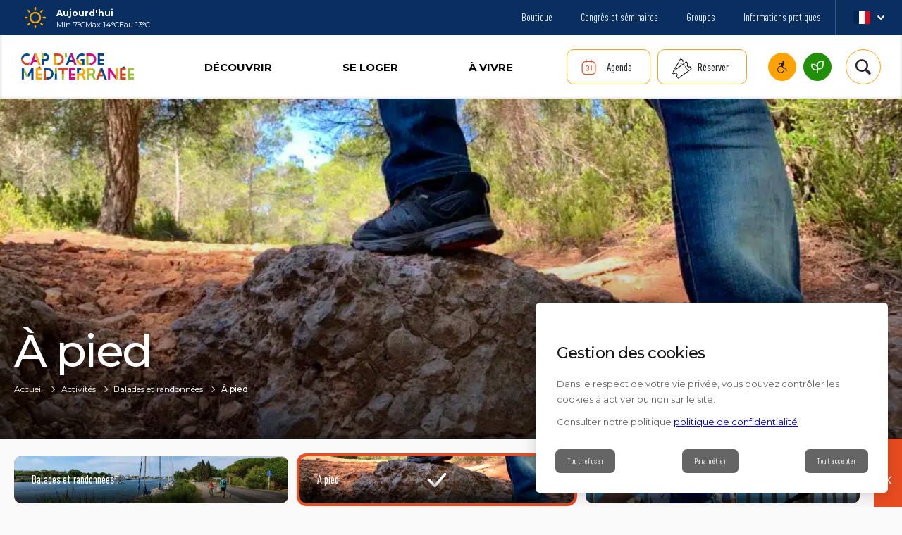

--- FILE ---
content_type: text/html; charset=UTF-8
request_url: https://www.capdagde.com/fr/activites/balades-et-randonnees/a-pied/
body_size: 53788
content:
<!DOCTYPE html>
<html lang="fr-FR" class="no-js" class="no-js">
    <head>
        <meta charset="UTF-8">
        <meta name="viewport" content="width=device-width">

        <link rel="apple-touch-icon" sizes="180x180" href="/favicons/apple-touch-icon.png">
        <link rel="icon" type="image/png" sizes="32x32" href="/favicons/favicon-32x32.png">
        <link rel="icon" type="image/png" sizes="16x16" href="/favicons/favicon-16x16.png">
        <link rel="manifest" href="/favicons/site.webmanifest">
        <link rel="mask-icon" href="/favicons/safari-pinned-tab.svg" color="#5bbad5">
        <link rel="shortcut icon" href="/favicons/favicon.ico">
        <meta name="msapplication-TileColor" content="#da532c">
        <meta name="msapplication-config" content="/favicons/browserconfig.xml">
        <meta name="theme-color" content="#ffffff">

        <title>Balades et randonnées au Cap d'Agde : La nature à vos pieds !    | Office de Tourisme Cap d&#039;Agde Méditerranée, Hérault, Occitanie</title>

        <meta name='robots' content='max-image-preview:large' />
<style id='wp-img-auto-sizes-contain-inline-css' type='text/css'>
img:is([sizes=auto i],[sizes^="auto," i]){contain-intrinsic-size:3000px 1500px}
/*# sourceURL=wp-img-auto-sizes-contain-inline-css */
</style>
<style id='wp-block-library-inline-css' type='text/css'>
:root{--wp-block-synced-color:#7a00df;--wp-block-synced-color--rgb:122,0,223;--wp-bound-block-color:var(--wp-block-synced-color);--wp-editor-canvas-background:#ddd;--wp-admin-theme-color:#007cba;--wp-admin-theme-color--rgb:0,124,186;--wp-admin-theme-color-darker-10:#006ba1;--wp-admin-theme-color-darker-10--rgb:0,107,160.5;--wp-admin-theme-color-darker-20:#005a87;--wp-admin-theme-color-darker-20--rgb:0,90,135;--wp-admin-border-width-focus:2px}@media (min-resolution:192dpi){:root{--wp-admin-border-width-focus:1.5px}}.wp-element-button{cursor:pointer}:root .has-very-light-gray-background-color{background-color:#eee}:root .has-very-dark-gray-background-color{background-color:#313131}:root .has-very-light-gray-color{color:#eee}:root .has-very-dark-gray-color{color:#313131}:root .has-vivid-green-cyan-to-vivid-cyan-blue-gradient-background{background:linear-gradient(135deg,#00d084,#0693e3)}:root .has-purple-crush-gradient-background{background:linear-gradient(135deg,#34e2e4,#4721fb 50%,#ab1dfe)}:root .has-hazy-dawn-gradient-background{background:linear-gradient(135deg,#faaca8,#dad0ec)}:root .has-subdued-olive-gradient-background{background:linear-gradient(135deg,#fafae1,#67a671)}:root .has-atomic-cream-gradient-background{background:linear-gradient(135deg,#fdd79a,#004a59)}:root .has-nightshade-gradient-background{background:linear-gradient(135deg,#330968,#31cdcf)}:root .has-midnight-gradient-background{background:linear-gradient(135deg,#020381,#2874fc)}:root{--wp--preset--font-size--normal:16px;--wp--preset--font-size--huge:42px}.has-regular-font-size{font-size:1em}.has-larger-font-size{font-size:2.625em}.has-normal-font-size{font-size:var(--wp--preset--font-size--normal)}.has-huge-font-size{font-size:var(--wp--preset--font-size--huge)}.has-text-align-center{text-align:center}.has-text-align-left{text-align:left}.has-text-align-right{text-align:right}.has-fit-text{white-space:nowrap!important}#end-resizable-editor-section{display:none}.aligncenter{clear:both}.items-justified-left{justify-content:flex-start}.items-justified-center{justify-content:center}.items-justified-right{justify-content:flex-end}.items-justified-space-between{justify-content:space-between}.screen-reader-text{border:0;clip-path:inset(50%);height:1px;margin:-1px;overflow:hidden;padding:0;position:absolute;width:1px;word-wrap:normal!important}.screen-reader-text:focus{background-color:#ddd;clip-path:none;color:#444;display:block;font-size:1em;height:auto;left:5px;line-height:normal;padding:15px 23px 14px;text-decoration:none;top:5px;width:auto;z-index:100000}html :where(.has-border-color){border-style:solid}html :where([style*=border-top-color]){border-top-style:solid}html :where([style*=border-right-color]){border-right-style:solid}html :where([style*=border-bottom-color]){border-bottom-style:solid}html :where([style*=border-left-color]){border-left-style:solid}html :where([style*=border-width]){border-style:solid}html :where([style*=border-top-width]){border-top-style:solid}html :where([style*=border-right-width]){border-right-style:solid}html :where([style*=border-bottom-width]){border-bottom-style:solid}html :where([style*=border-left-width]){border-left-style:solid}html :where(img[class*=wp-image-]){height:auto;max-width:100%}:where(figure){margin:0 0 1em}html :where(.is-position-sticky){--wp-admin--admin-bar--position-offset:var(--wp-admin--admin-bar--height,0px)}@media screen and (max-width:600px){html :where(.is-position-sticky){--wp-admin--admin-bar--position-offset:0px}}

/*# sourceURL=wp-block-library-inline-css */
</style><style id='wp-block-paragraph-inline-css' type='text/css'>
.is-small-text{font-size:.875em}.is-regular-text{font-size:1em}.is-large-text{font-size:2.25em}.is-larger-text{font-size:3em}.has-drop-cap:not(:focus):first-letter{float:left;font-size:8.4em;font-style:normal;font-weight:100;line-height:.68;margin:.05em .1em 0 0;text-transform:uppercase}body.rtl .has-drop-cap:not(:focus):first-letter{float:none;margin-left:.1em}p.has-drop-cap.has-background{overflow:hidden}:root :where(p.has-background){padding:1.25em 2.375em}:where(p.has-text-color:not(.has-link-color)) a{color:inherit}p.has-text-align-left[style*="writing-mode:vertical-lr"],p.has-text-align-right[style*="writing-mode:vertical-rl"]{rotate:180deg}
/*# sourceURL=https://www.capdagde.com/wp/wp-includes/blocks/paragraph/style.min.css */
</style>
<style id='wwp-gutenberg-utils-section-block-style-inline-css' type='text/css'>


/*# sourceURL=https://www.capdagde.com/app/plugins/wwp-gutenberg-utils/build/blocks/section/style-index.css */
</style>
<style id='global-styles-inline-css' type='text/css'>
:root{--wp--preset--aspect-ratio--square: 1;--wp--preset--aspect-ratio--4-3: 4/3;--wp--preset--aspect-ratio--3-4: 3/4;--wp--preset--aspect-ratio--3-2: 3/2;--wp--preset--aspect-ratio--2-3: 2/3;--wp--preset--aspect-ratio--16-9: 16/9;--wp--preset--aspect-ratio--9-16: 9/16;--wp--preset--color--black: #000000;--wp--preset--color--cyan-bluish-gray: #abb8c3;--wp--preset--color--white: #ffffff;--wp--preset--color--pale-pink: #f78da7;--wp--preset--color--vivid-red: #cf2e2e;--wp--preset--color--luminous-vivid-orange: #ff6900;--wp--preset--color--luminous-vivid-amber: #fcb900;--wp--preset--color--light-green-cyan: #7bdcb5;--wp--preset--color--vivid-green-cyan: #00d084;--wp--preset--color--pale-cyan-blue: #8ed1fc;--wp--preset--color--vivid-cyan-blue: #0693e3;--wp--preset--color--vivid-purple: #9b51e0;--wp--preset--gradient--vivid-cyan-blue-to-vivid-purple: linear-gradient(135deg,rgb(6,147,227) 0%,rgb(155,81,224) 100%);--wp--preset--gradient--light-green-cyan-to-vivid-green-cyan: linear-gradient(135deg,rgb(122,220,180) 0%,rgb(0,208,130) 100%);--wp--preset--gradient--luminous-vivid-amber-to-luminous-vivid-orange: linear-gradient(135deg,rgb(252,185,0) 0%,rgb(255,105,0) 100%);--wp--preset--gradient--luminous-vivid-orange-to-vivid-red: linear-gradient(135deg,rgb(255,105,0) 0%,rgb(207,46,46) 100%);--wp--preset--gradient--very-light-gray-to-cyan-bluish-gray: linear-gradient(135deg,rgb(238,238,238) 0%,rgb(169,184,195) 100%);--wp--preset--gradient--cool-to-warm-spectrum: linear-gradient(135deg,rgb(74,234,220) 0%,rgb(151,120,209) 20%,rgb(207,42,186) 40%,rgb(238,44,130) 60%,rgb(251,105,98) 80%,rgb(254,248,76) 100%);--wp--preset--gradient--blush-light-purple: linear-gradient(135deg,rgb(255,206,236) 0%,rgb(152,150,240) 100%);--wp--preset--gradient--blush-bordeaux: linear-gradient(135deg,rgb(254,205,165) 0%,rgb(254,45,45) 50%,rgb(107,0,62) 100%);--wp--preset--gradient--luminous-dusk: linear-gradient(135deg,rgb(255,203,112) 0%,rgb(199,81,192) 50%,rgb(65,88,208) 100%);--wp--preset--gradient--pale-ocean: linear-gradient(135deg,rgb(255,245,203) 0%,rgb(182,227,212) 50%,rgb(51,167,181) 100%);--wp--preset--gradient--electric-grass: linear-gradient(135deg,rgb(202,248,128) 0%,rgb(113,206,126) 100%);--wp--preset--gradient--midnight: linear-gradient(135deg,rgb(2,3,129) 0%,rgb(40,116,252) 100%);--wp--preset--font-size--small: 13px;--wp--preset--font-size--medium: 20px;--wp--preset--font-size--large: 36px;--wp--preset--font-size--x-large: 42px;--wp--preset--spacing--20: 0.44rem;--wp--preset--spacing--30: 0.67rem;--wp--preset--spacing--40: 1rem;--wp--preset--spacing--50: 1.5rem;--wp--preset--spacing--60: 2.25rem;--wp--preset--spacing--70: 3.38rem;--wp--preset--spacing--80: 5.06rem;--wp--preset--shadow--natural: 6px 6px 9px rgba(0, 0, 0, 0.2);--wp--preset--shadow--deep: 12px 12px 50px rgba(0, 0, 0, 0.4);--wp--preset--shadow--sharp: 6px 6px 0px rgba(0, 0, 0, 0.2);--wp--preset--shadow--outlined: 6px 6px 0px -3px rgb(255, 255, 255), 6px 6px rgb(0, 0, 0);--wp--preset--shadow--crisp: 6px 6px 0px rgb(0, 0, 0);}:where(.is-layout-flex){gap: 0.5em;}:where(.is-layout-grid){gap: 0.5em;}body .is-layout-flex{display: flex;}.is-layout-flex{flex-wrap: wrap;align-items: center;}.is-layout-flex > :is(*, div){margin: 0;}body .is-layout-grid{display: grid;}.is-layout-grid > :is(*, div){margin: 0;}:where(.wp-block-columns.is-layout-flex){gap: 2em;}:where(.wp-block-columns.is-layout-grid){gap: 2em;}:where(.wp-block-post-template.is-layout-flex){gap: 1.25em;}:where(.wp-block-post-template.is-layout-grid){gap: 1.25em;}.has-black-color{color: var(--wp--preset--color--black) !important;}.has-cyan-bluish-gray-color{color: var(--wp--preset--color--cyan-bluish-gray) !important;}.has-white-color{color: var(--wp--preset--color--white) !important;}.has-pale-pink-color{color: var(--wp--preset--color--pale-pink) !important;}.has-vivid-red-color{color: var(--wp--preset--color--vivid-red) !important;}.has-luminous-vivid-orange-color{color: var(--wp--preset--color--luminous-vivid-orange) !important;}.has-luminous-vivid-amber-color{color: var(--wp--preset--color--luminous-vivid-amber) !important;}.has-light-green-cyan-color{color: var(--wp--preset--color--light-green-cyan) !important;}.has-vivid-green-cyan-color{color: var(--wp--preset--color--vivid-green-cyan) !important;}.has-pale-cyan-blue-color{color: var(--wp--preset--color--pale-cyan-blue) !important;}.has-vivid-cyan-blue-color{color: var(--wp--preset--color--vivid-cyan-blue) !important;}.has-vivid-purple-color{color: var(--wp--preset--color--vivid-purple) !important;}.has-black-background-color{background-color: var(--wp--preset--color--black) !important;}.has-cyan-bluish-gray-background-color{background-color: var(--wp--preset--color--cyan-bluish-gray) !important;}.has-white-background-color{background-color: var(--wp--preset--color--white) !important;}.has-pale-pink-background-color{background-color: var(--wp--preset--color--pale-pink) !important;}.has-vivid-red-background-color{background-color: var(--wp--preset--color--vivid-red) !important;}.has-luminous-vivid-orange-background-color{background-color: var(--wp--preset--color--luminous-vivid-orange) !important;}.has-luminous-vivid-amber-background-color{background-color: var(--wp--preset--color--luminous-vivid-amber) !important;}.has-light-green-cyan-background-color{background-color: var(--wp--preset--color--light-green-cyan) !important;}.has-vivid-green-cyan-background-color{background-color: var(--wp--preset--color--vivid-green-cyan) !important;}.has-pale-cyan-blue-background-color{background-color: var(--wp--preset--color--pale-cyan-blue) !important;}.has-vivid-cyan-blue-background-color{background-color: var(--wp--preset--color--vivid-cyan-blue) !important;}.has-vivid-purple-background-color{background-color: var(--wp--preset--color--vivid-purple) !important;}.has-black-border-color{border-color: var(--wp--preset--color--black) !important;}.has-cyan-bluish-gray-border-color{border-color: var(--wp--preset--color--cyan-bluish-gray) !important;}.has-white-border-color{border-color: var(--wp--preset--color--white) !important;}.has-pale-pink-border-color{border-color: var(--wp--preset--color--pale-pink) !important;}.has-vivid-red-border-color{border-color: var(--wp--preset--color--vivid-red) !important;}.has-luminous-vivid-orange-border-color{border-color: var(--wp--preset--color--luminous-vivid-orange) !important;}.has-luminous-vivid-amber-border-color{border-color: var(--wp--preset--color--luminous-vivid-amber) !important;}.has-light-green-cyan-border-color{border-color: var(--wp--preset--color--light-green-cyan) !important;}.has-vivid-green-cyan-border-color{border-color: var(--wp--preset--color--vivid-green-cyan) !important;}.has-pale-cyan-blue-border-color{border-color: var(--wp--preset--color--pale-cyan-blue) !important;}.has-vivid-cyan-blue-border-color{border-color: var(--wp--preset--color--vivid-cyan-blue) !important;}.has-vivid-purple-border-color{border-color: var(--wp--preset--color--vivid-purple) !important;}.has-vivid-cyan-blue-to-vivid-purple-gradient-background{background: var(--wp--preset--gradient--vivid-cyan-blue-to-vivid-purple) !important;}.has-light-green-cyan-to-vivid-green-cyan-gradient-background{background: var(--wp--preset--gradient--light-green-cyan-to-vivid-green-cyan) !important;}.has-luminous-vivid-amber-to-luminous-vivid-orange-gradient-background{background: var(--wp--preset--gradient--luminous-vivid-amber-to-luminous-vivid-orange) !important;}.has-luminous-vivid-orange-to-vivid-red-gradient-background{background: var(--wp--preset--gradient--luminous-vivid-orange-to-vivid-red) !important;}.has-very-light-gray-to-cyan-bluish-gray-gradient-background{background: var(--wp--preset--gradient--very-light-gray-to-cyan-bluish-gray) !important;}.has-cool-to-warm-spectrum-gradient-background{background: var(--wp--preset--gradient--cool-to-warm-spectrum) !important;}.has-blush-light-purple-gradient-background{background: var(--wp--preset--gradient--blush-light-purple) !important;}.has-blush-bordeaux-gradient-background{background: var(--wp--preset--gradient--blush-bordeaux) !important;}.has-luminous-dusk-gradient-background{background: var(--wp--preset--gradient--luminous-dusk) !important;}.has-pale-ocean-gradient-background{background: var(--wp--preset--gradient--pale-ocean) !important;}.has-electric-grass-gradient-background{background: var(--wp--preset--gradient--electric-grass) !important;}.has-midnight-gradient-background{background: var(--wp--preset--gradient--midnight) !important;}.has-small-font-size{font-size: var(--wp--preset--font-size--small) !important;}.has-medium-font-size{font-size: var(--wp--preset--font-size--medium) !important;}.has-large-font-size{font-size: var(--wp--preset--font-size--large) !important;}.has-x-large-font-size{font-size: var(--wp--preset--font-size--x-large) !important;}
/*# sourceURL=global-styles-inline-css */
</style>

<style id='classic-theme-styles-inline-css' type='text/css'>
/*! This file is auto-generated */
.wp-block-button__link{color:#fff;background-color:#32373c;border-radius:9999px;box-shadow:none;text-decoration:none;padding:calc(.667em + 2px) calc(1.333em + 2px);font-size:1.125em}.wp-block-file__button{background:#32373c;color:#fff;text-decoration:none}
/*# sourceURL=/wp-includes/css/classic-themes.min.css */
</style>
<link rel='stylesheet' id='menu-image-css' href='https://www.capdagde.com/app/plugins/menu-image/includes/css/menu-image.css?ver=3.13'  media='all' />
<noscript><link rel='stylesheet' id='menu-image-css-lazy' href='https://www.capdagde.com/app/plugins/menu-image/includes/css/menu-image.css?ver=3.13'  media='all' />
</noscript><link rel='stylesheet' id='dashicons-css' href='https://www.capdagde.com/wp/wp-includes/css/dashicons.min.css?ver=721099'  media='all' />
<noscript><link rel='stylesheet' id='dashicons-css-lazy' href='https://www.capdagde.com/wp/wp-includes/css/dashicons.min.css?ver=721099'  media='all' />
</noscript><link rel="canonical" href="https://www.capdagde.com/fr/activites/balades-et-randonnees/a-pied/" />

<!-- Matomo Tag Manager -->
<script>
var _mtm = window._mtm = window._mtm || [];
_mtm.push({'mtm.startTime': (new Date().getTime()), 'event': 'mtm.Start'});
var d=document, g=d.createElement('script'), s=d.getElementsByTagName('script')[0];
g.async=true; g.src='https://cdn.matomo.cloud/capdagde.matomo.cloud/container_1EnOErTx.js'; s.parentNode.insertBefore(g,s);
</script>
<!-- End Matomo Tag Manager -->

<meta name="google-site-verification" content="Pdwkvvc7n2GP1ayiM6O7BQY0QFmZ7br_4xqVE88I6Nw" />

<meta name="twitter:card" content="summary_large_image" />
<meta property="og:title" content="Balades et randonnées au Cap d'Agde : La nature à vos pieds !" />
<meta name="twitter:title" content="Balades et randonnées au Cap d'Agde : La nature à vos pieds !" />
<meta name="description" content="Découvrez les plus beaux itinéraires de randonnée du Cap d'Agde et de ses alentours. Des balades faciles aux randonnées plus sportives, il y en a pour tous les goûts ! Explorez la nature et les paysages magnifiques de la côte héraultaise." />
<meta property="og:description" content="Découvrez les plus beaux itinéraires de randonnée du Cap d'Agde et de ses alentours. Des balades faciles aux randonnées plus sportives, il y en a pour tous les goûts ! Explorez la nature et les paysages magnifiques de la côte héraultaise." />
<meta name="twitter:description" content="Découvrez les plus beaux itinéraires de randonnée du Cap d'Agde et de ses alentours. Des balades faciles aux randonnées plus sportives, il y en a pour tous les goûts ! Explorez la nature et les paysages magnifiques de la côte héraultaise." />
<meta property="og:image" content="https://www.capdagde.com/app/uploads/2022/08/IMG_5076-scaled-e1725459177357.jpg" />
<meta name="twitter:image" content="https://www.capdagde.com/app/uploads/2022/08/IMG_5076-scaled-e1725459177357.jpg" />
<!-- hreflang mapping -->
<link rel="alternate" hreflang="en" href="https://www.capdagde.com/en/activities/walks-and-hikes/on-foot/" />
<link rel="alternate" hreflang="de" href="https://www.capdagde.com/de/aktivitaten/spaziergange-und-wanderungenalades/zu-fuss/" />
<link rel="alternate" hreflang="nl" href="https://www.capdagde.com/nl/activiteiten/wandelen-en-fietsen/te-voet/" />
<link rel="alternate" hreflang="fr" href="https://www.capdagde.com/fr/activites/balades-et-randonnees/a-pied/" />
<!-- end hreflang mapping --><script>
          // Define dataLayer and the gtag function.
          window.dataLayer = window.dataLayer || [];
          function gtag(){dataLayer.push(arguments);}
          // Set default consent to 'denied' as a placeholder
          // Determine actual values based on your own requirements
          gtag('consent', 'default', {
            'ad_storage': 'denied',
            'ad_user_data': 'denied',
            'ad_personalization': 'denied',
            'analytics_storage': 'denied'
          });
        </script>
<script>window.wonderwp = window.wonderwp || {"i18n":{"close.trad":"Fermer","contact":{"contactPickerLabel":"contactPickerLabel","themeContactPickerDefaultLabel":"themeContactPickerDefaultLabel"},"map":{"page.suivante":"Page suivante","page.precedente":"Page pr\u00e9c\u00e9dente","toggle.map.mode":"Voir la carte","toggle.list.mode":"Voir la liste","page.courante":"Page courante","aller.a.page":"Aller \u00e0 la page","page.page":"Page"},"search":{"filters":{"tout":"Tout","hebergement":"H\u00e9bergements","restauration":"Restauration","activite":"Activit\u00e9s","agenda":"Agenda","terroir":"Vins et terroirs"},"labels":{"placeholder":"Que recherchez-vous ?","submit":"Trouver"}},"slider":[]},"keyMap":"AIzaSyCErOegNVMsN_ahBkWCkH_Tf17DrPvP3aQ","locale":"fr_FR","wp_env":"production","cache_enabled":true,"cacheConfig":{"uri":"\/wp-json\/cache\/v1\/me"},"ajaxurl":"https:\/\/www.capdagde.com\/wp\/wp-admin\/admin-ajax.php","resturl":"https:\/\/www.capdagde.com\/wp-json\/","actu":{"opts":{"pushState":true,"autoSubmitFilters":true}},"faq":{"opts":{"pushState":true}},"blocks":{"wwp-gutenberg-utils\/molecule-videoembedcomponent-block":{"name":"wwp-gutenberg-utils\/molecule-videoembedcomponent-block","title":"Video embed","category":"molecules","attributes":{"title":{"component":"PlainText","type":"string","label":null,"componentAttributes":{"placeholder":"Titre"},"componentValues":null,"isOption":false},"video":{"component":"PlainText","type":"string","label":null,"componentAttributes":{"placeholder":"Video ID"},"componentValues":null,"isOption":false},"image":{"component":"MediaUpload","type":"string","label":null,"componentAttributes":{"placeholder":"Image"},"componentValues":null,"isOption":false},"calledClass":{"component":"HiddenText","type":"string","componentAttributes":{"type":"hidden","data-default-value":"WonderWp\\Theme\\Child\\Components\\VideoEmbed\\VideoEmbedComponent"},"isOption":false},"lock":{"type":"object"},"metadata":{"type":"object"},"className":{"type":"string"}},"icon":"archive"},"wwp-gutenberg-utils\/molecule-videomodalecomponent-block":{"name":"wwp-gutenberg-utils\/molecule-videomodalecomponent-block","title":"Vid\u00e9o modale","category":"molecules","attributes":{"title":{"component":"PlainText","type":"string","label":null,"componentAttributes":{"placeholder":"Titre"},"componentValues":null,"isOption":false},"video":{"component":"PlainText","type":"string","label":null,"componentAttributes":{"placeholder":"Video ID"},"componentValues":null,"isOption":false},"image":{"component":"MediaUpload","type":"string","label":null,"componentAttributes":{"placeholder":"Image"},"componentValues":null,"isOption":false},"calledClass":{"component":"HiddenText","type":"string","componentAttributes":{"type":"hidden","data-default-value":"WonderWp\\Theme\\Child\\Components\\VideoModale\\VideoModaleComponent"},"isOption":false},"lock":{"type":"object"},"metadata":{"type":"object"},"className":{"type":"string"},"sizeOption":{"component":"CheckboxControl","type":"boolean","componentAttributes":{"label":"Grande vignette"},"componentValues":null,"isOption":true}},"icon":"archive"},"wwp-gutenberg-utils\/molecule-dropdowncomponent-block":{"name":"wwp-gutenberg-utils\/molecule-dropdowncomponent-block","title":"Dropdown","category":"molecules","attributes":{"class":{"component":"PlainText","type":"string","label":null,"componentAttributes":{"placeholder":"Classe custom"},"componentValues":null,"isOption":false},"label":{"component":"PlainText","type":"string","label":null,"componentAttributes":{"placeholder":"Contenu du dropdown"},"componentValues":null,"isOption":false},"subComponents":{"component":"InnerBlocks","type":"string","label":null,"componentAttributes":{"placeholder":"Contenu du dropdown"},"componentValues":null,"isOption":false},"calledClass":{"component":"HiddenText","type":"string","componentAttributes":{"type":"hidden","data-default-value":"WonderWp\\Theme\\Child\\Components\\Dropdown\\DropdownComponent"},"isOption":false},"lock":{"type":"object"},"metadata":{"type":"object"},"className":{"type":"string"}},"icon":"archive"},"wwp-gutenberg-utils\/molecule-cardcomponent-block":{"name":"wwp-gutenberg-utils\/molecule-cardcomponent-block","title":"Card Component","category":"molecules","attributes":{"image":{"component":"MediaUpload","type":"string","label":null,"componentAttributes":{"size":"medium"},"componentValues":null,"isOption":false},"title":{"component":"PlainText","type":"string","label":null,"componentAttributes":{"placeholder":"Titre"},"componentValues":null,"isOption":false},"subtitle":{"component":"PlainText","type":"string","label":null,"componentAttributes":{"placeholder":"Surtitre"},"componentValues":null,"isOption":false},"content":{"component":"InnerBlocks","type":null,"label":"Contenu libre","componentAttributes":null,"componentValues":null,"isOption":false},"link":{"component":"PlainText","type":"string","label":null,"componentAttributes":{"placeholder":"Lien"},"componentValues":null,"isOption":false},"linkLabel":{"component":"PlainText","type":"string","label":null,"componentAttributes":{"placeholder":"Texte du lien"},"componentValues":null,"isOption":false},"date":{"component":"PlainText","type":"string","label":null,"componentAttributes":{"placeholder":"Date"},"componentValues":null,"isOption":false},"place":{"component":"PlainText","type":"string","label":null,"componentAttributes":{"placeholder":"Lieu"},"componentValues":null,"isOption":false},"label":{"component":"PlainText","type":"string","label":null,"componentAttributes":{"placeholder":"Label (\u00e9tiquette)"},"componentValues":null,"isOption":false},"labelColor":{"component":"PlainText","type":"string","label":null,"componentAttributes":{"placeholder":"Couleur du label"},"componentValues":null,"isOption":false},"calledClass":{"component":"HiddenText","type":"string","componentAttributes":{"type":"hidden","data-default-value":"WonderWp\\Theme\\Child\\Components\\Card\\CardComponent"},"isOption":false},"lock":{"type":"object"},"metadata":{"type":"object"},"className":{"type":"string"},"reverse":{"component":"CheckboxControl","type":"boolean","componentAttributes":{"label":"Reverse"},"componentValues":null,"isOption":true},"landscape":{"component":"CheckboxControl","type":"boolean","componentAttributes":{"label":"2 colonnes"},"componentValues":null,"isOption":true},"backgroundimage":{"component":"CheckboxControl","type":"boolean","componentAttributes":{"label":"Image de fond"},"componentValues":null,"isOption":true},"hasicons":{"component":"CheckboxControl","type":"boolean","componentAttributes":{"label":"Icones sur attributs"},"componentValues":null,"isOption":true},"hidelinklabel":{"component":"CheckboxControl","type":"boolean","componentAttributes":{"label":"Masque le lien"},"componentValues":null,"isOption":true},"opensInNewTab":{"component":"CheckboxControl","type":"boolean","componentAttributes":{"label":"Ouvrir dans un nouvel onglet"},"componentValues":null,"isOption":true},"hasFavButton":{"component":"CheckboxControl","type":"boolean","componentAttributes":{"label":"Bouton de mise en favori"},"componentValues":null,"isOption":true},"hasShadow":{"component":"CheckboxControl","type":"boolean","componentAttributes":{"label":"Ombre port\u00e9e"},"componentValues":null,"isOption":true},"hasNoBorderRadius":{"component":"CheckboxControl","type":"boolean","componentAttributes":{"label":"Pas de bords arrondis"},"componentValues":null,"isOption":true},"isPageCta":{"component":"CheckboxControl","type":"boolean","componentAttributes":{"label":"CTA de page (suivante\/precedente)"},"componentValues":null,"isOption":true},"typeVariant":{"component":"SelectControl","type":"string","componentAttributes":{"label":"Variante type"},"componentValues":[{"value":"","label":"Basique"},{"value":"deal","label":"Bon plan"},{"value":"tourism","label":"Tourisme"},{"value":"destination","label":"Destination"},{"value":"event","label":"Evenement"},{"value":"affinity","label":"Affinit\u00e9"}],"isOption":true},"sizeVariant":{"component":"SelectControl","type":"string","componentAttributes":{"label":"Variante taille"},"componentValues":[{"value":"","label":"normale"},{"value":"small","label":"Petite"}],"isOption":true}},"icon":"archive"},"wwp-gutenberg-utils\/molecule-buttoncomponent-block":{"name":"wwp-gutenberg-utils\/molecule-buttoncomponent-block","title":"Bouton","category":"molecules","attributes":{"label":{"component":"PlainText","type":"string","label":null,"componentAttributes":{"placeholder":"Label"},"componentValues":null,"isOption":false},"link":{"component":"PlainText","type":"string","label":null,"componentAttributes":{"placeholder":"Lien"},"componentValues":null,"isOption":false},"ariaLabel":{"component":"PlainText","type":"string","label":null,"componentAttributes":{"placeholder":"ARIA Label (optionnel)"},"componentValues":null,"isOption":false},"color":{"component":"PlainText","type":"string","label":null,"componentAttributes":{"placeholder":"Couleur (nom variable)"},"componentValues":null,"isOption":false},"calledClass":{"component":"HiddenText","type":"string","componentAttributes":{"type":"hidden","data-default-value":"WonderWp\\Theme\\Child\\Components\\Button\\ButtonComponent"},"isOption":false},"lock":{"type":"object"},"metadata":{"type":"object"},"className":{"type":"string"},"targetBlank":{"component":"CheckboxControl","type":"boolean","componentAttributes":{"label":"Ouvrir dans un nouvel onglet"},"componentValues":null,"isOption":true},"arrow":{"component":"CheckboxControl","type":"boolean","componentAttributes":{"label":"Fl\u00e8che droite"},"componentValues":null,"isOption":true},"modale":{"component":"CheckboxControl","type":"boolean","componentAttributes":{"label":"Ouvre une modale"},"componentValues":null,"isOption":true},"plus":{"component":"CheckboxControl","type":"boolean","componentAttributes":{"label":"Ic\u00f4ne plus"},"componentValues":null,"isOption":true},"inline":{"component":"CheckboxControl","type":"boolean","componentAttributes":{"label":"Inline"},"componentValues":null,"isOption":true},"center":{"component":"CheckboxControl","type":"boolean","componentAttributes":{"label":"Centr\u00e9"},"componentValues":null,"isOption":true}},"icon":"archive"},"wwp-gutenberg-utils\/molecule-citationcomponent-block":{"name":"wwp-gutenberg-utils\/molecule-citationcomponent-block","title":"Citation","category":"molecules","attributes":{"blockquote":{"component":"PlainText","type":"string","label":null,"componentAttributes":{"placeholder":"Citation"},"componentValues":null,"isOption":false},"author":{"component":"PlainText","type":"string","label":null,"componentAttributes":{"placeholder":"Nom de l'auteur"},"componentValues":null,"isOption":false},"function":{"component":"PlainText","type":"string","label":null,"componentAttributes":{"placeholder":"Fonction de l'auteur"},"componentValues":null,"isOption":false},"calledClass":{"component":"HiddenText","type":"string","componentAttributes":{"type":"hidden","data-default-value":"WonderWp\\Theme\\Child\\Components\\Citation\\CitationComponent"},"isOption":false},"lock":{"type":"object"},"metadata":{"type":"object"},"className":{"type":"string"}},"icon":"archive"},"wwp-gutenberg-utils\/molecule-chiffreclecomponent-block":{"name":"wwp-gutenberg-utils\/molecule-chiffreclecomponent-block","title":"Chiffre cl\u00e9","category":"molecules","attributes":{"chiffre":{"component":"PlainText","type":"string","label":null,"componentAttributes":{"placeholder":"Chiffre"},"componentValues":null,"isOption":false},"text":{"component":"PlainText","type":"string","label":null,"componentAttributes":{"placeholder":"Texte"},"componentValues":null,"isOption":false},"image":{"component":"MediaUpload","type":"string","label":null,"componentAttributes":{"placeholder":"Image"},"componentValues":null,"isOption":false},"calledClass":{"component":"HiddenText","type":"string","componentAttributes":{"type":"hidden","data-default-value":"WonderWp\\Theme\\Child\\Components\\ChiffreCle\\ChiffreCleComponent"},"isOption":false},"lock":{"type":"object"},"metadata":{"type":"object"},"className":{"type":"string"}},"icon":"archive"},"wwp-gutenberg-utils\/molecule-herocomponent-block":{"name":"wwp-gutenberg-utils\/molecule-herocomponent-block","title":"Hero","category":"molecules","attributes":{"title":{"component":"PlainText","type":"string","label":null,"componentAttributes":{"placeholder":"Titre"},"componentValues":null,"isOption":false},"chapo":{"component":"PlainText","type":"string","label":null,"componentAttributes":{"placeholder":"Chapo"},"componentValues":null,"isOption":false},"text":{"component":"PlainText","type":"string","label":null,"componentAttributes":{"placeholder":"Texte"},"componentValues":null,"isOption":false},"link":{"component":"PlainText","type":"string","label":null,"componentAttributes":{"placeholder":"Lien"},"componentValues":null,"isOption":false},"label":{"component":"PlainText","type":"string","label":null,"componentAttributes":{"placeholder":"Label lien"},"componentValues":null,"isOption":false},"image":{"component":"MediaUpload","type":"string","label":null,"componentAttributes":{"placeholder":"Image","size":"large"},"componentValues":null,"isOption":false},"imageopacity":{"component":"PlainText","type":"string","label":null,"componentAttributes":{"placeholder":"Opacit\u00e9 image (50 par d\u00e9faut"},"componentValues":null,"isOption":false},"color":{"component":"PlainText","type":"string","label":null,"componentAttributes":{"placeholder":"Couleur de fond hexad\u00e9cimale"},"componentValues":null,"isOption":false},"mixblendmode":{"component":"PlainText","type":"string","label":null,"componentAttributes":{"placeholder":"Mix blend mode (valeur css)"},"componentValues":null,"isOption":false},"subComponents":{"component":"InnerBlocks","type":"string","label":null,"componentAttributes":{"placeholder":"Contenu libre"},"componentValues":null,"isOption":false},"calledClass":{"component":"HiddenText","type":"string","componentAttributes":{"type":"hidden","data-default-value":"WonderWp\\Theme\\Child\\Components\\Hero\\HeroComponent"},"isOption":false},"lock":{"type":"object"},"metadata":{"type":"object"},"className":{"type":"string"},"alignleft":{"component":"CheckboxControl","type":"boolean","componentAttributes":{"label":"Contenu \u00e0 gauche"},"componentValues":null,"isOption":true},"smallcontent":{"component":"CheckboxControl","type":"boolean","componentAttributes":{"label":"Petit contenu"},"componentValues":null,"isOption":true},"smallmobile":{"component":"CheckboxControl","type":"boolean","componentAttributes":{"label":"Mobile petite hauteur"},"componentValues":null,"isOption":true}},"icon":"archive"},"wwp-gutenberg-utils\/molecule-cardotcomponent-block":{"name":"wwp-gutenberg-utils\/molecule-cardotcomponent-block","title":"Card OT","category":"molecules","attributes":{"image":{"component":"MediaUpload","type":"string","label":null,"componentAttributes":{"size":"small"},"componentValues":null,"isOption":false},"title":{"component":"PlainText","type":"string","label":null,"componentAttributes":{"placeholder":"Titre"},"componentValues":null,"isOption":false},"phone":{"component":"PlainText","type":"string","label":null,"componentAttributes":{"placeholder":"T\u00e9l\u00e9phone"},"componentValues":null,"isOption":false},"emailLink":{"component":"PlainText","type":"string","label":null,"componentAttributes":{"placeholder":"Lien Email"},"componentValues":null,"isOption":false},"schedulesLink":{"component":"PlainText","type":"string","label":null,"componentAttributes":{"placeholder":"Lien horaires"},"componentValues":null,"isOption":false},"textContent":{"component":"PlainText","type":"string","label":null,"componentAttributes":{"placeholder":"Texte du contenu"},"componentValues":null,"isOption":false},"freeContent":{"component":"InnerBlocks","type":"string","label":null,"componentAttributes":{"placeholder":"Free content"},"componentValues":null,"isOption":false},"calledClass":{"component":"HiddenText","type":"string","componentAttributes":{"type":"hidden","data-default-value":"WonderWp\\Theme\\Child\\Components\\CardOT\\CardOTComponent"},"isOption":false},"lock":{"type":"object"},"metadata":{"type":"object"},"className":{"type":"string"}},"icon":"archive"}}};</script>
<style id="critical-css">@charset "UTF-8";.module-tracker.loading{bottom:2rem;left:2rem;max-width:500px;opacity:0;position:fixed;visibility:hidden;z-index:9999}.module-tracker.loading.has-form form{margin-bottom:0}.module-tracker.loading.has-form .manager-reopener,.module-tracker.loading.has-form .trackers-list{display:none}@font-face{font-display:swap;font-family:Montserrat;font-style:normal;font-weight:700;src:url(https://fonts.gstatic.com/s/montserrat/v23/JTUSjIg1_i6t8kCHKm459WlhyyTh89Y.woff2) format("woff2");unicode-range:U+00??,U+0131,U+0152-0153,U+02bb-02bc,U+02c6,U+02da,U+02dc,U+2000-206f,U+2074,U+20ac,U+2122,U+2191,U+2193,U+2212,U+2215,U+feff,U+fffd}@font-face{font-family:DIN Pro Condensed;font-style:normal;font-weight:700;src:url(/app/themes/wwp_child_theme/assets/fonts/din-pro-condensed-bold.woff2) format("woff2"),url(/app/themes/wwp_child_theme/assets/fonts/din-pro-condensed-bold.woff) format("woff")}:root{--color-theme-base:#656565;--color-black:#181816;--background-theme-base:#fafafa;--color-theme-dark:#092e60;--color-theme-darker:#07244c;--color-theme-primary:#e94c21;--color-theme-secondary:#00489a;--color-theme-tertiary:#ffa304;--color-theme-quaternary:#219009;--color-theme-brand:#e94c21;--color-tourism:#269ee0;--color-deals:#fba900;--font-theme-base:"Montserrat";--font-theme-headings:"Montserrat";--font-theme-secondary:"DIN Pro Condensed";--font-theme-secondary-bold:"DIN Pro Condensed Bold";--font-theme-tertiary:"Kalam";--font-theme-bold:"Montserrat";--font-light:"Montserrat";--font-regular:"Montserrat";--font-book:"Montserrat";--font-medium:"Montserrat";--font-bold:"Montserrat";--font-size-base:1.5rem;--line-height-base:1.7;--line-height-headings:1.1;--border-radius-theme:1rem;--border-radius-theme-sm:0.5rem;--box-shadow-theme:0 0 1rem 0 rgba(0,0,0,.2);--box-shadow-theme-active:0 0 0.5rem 0 rgba(0,0,0,.1);--box-shadow-theme-low:0 0 0.2rem 0 rgba(0,0,0,.2);--box-shadow-theme-active-low:0 0 0.1rem 0 rgba(0,0,0,.1);--box-shadow-theme-small:0 0 0.5rem 0 rgba(0,0,0,.2);--box-shadow-theme-small--active:0 0 0.25rem 0 rgba(0,0,0,.1);--admin-theme-color-primary:var(--color-theme-primary);--image-gradient:linear-gradient(180deg,transparent 36%,rgba(0,0,0,.9));--page-max-width:1920px;--preheader-height:5rem;--header-height:8rem;--header-height-mobile:11rem;--header-bg-color:#fff;--entry-content-padding-y:6rem;--true-viewport-width:calc(100vw - var(--browser-scrollbar-width, 0))}@media (min-width:960px){:root{--header-height:9rem;--entry-content-padding-y:8rem}}@media screen and (min-width:960px){:root{--browser-scrollbar-width:17px}@supports (-moz-osx-font-smoothing:auto){:root{--browser-scrollbar-width:15px}}}@media screen and (min-width:960px) and (-webkit-max-device-pixel-ratio:1) and (min-color-index:0){:root{--browser-scrollbar-width:15px}}@media screen and (min-width:960px) and (-webkit-min-device-pixel-ratio:0),screen and (min-width:960px) and (-webkit-min-device-pixel-ratio:0) and (-webkit-min-device-pixel-ratio:0),screen and (min-width:960px) and (-webkit-min-device-pixel-ratio:0) and (min-resolution:0.001dpcm){:root{--browser-scrollbar-width:15px}}.absolute-center{left:50%;position:absolute;top:50%;-webkit-transform:translate(-50%,-50%);transform:translate(-50%,-50%)}.visually-hidden{clip:rect(0,0,0,0)!important;border:0!important;height:1px!important;overflow:hidden!important;padding:0!important;position:absolute!important;width:1px!important}.arrow-right{background-image:url(/app/themes/wwp_child_theme/assets/final/svg/view/svg/sprite.view.svg)!important;background-repeat:no-repeat;content:"";display:inline-block}*,:after,:before{-webkit-box-sizing:border-box;box-sizing:border-box}html{-webkit-text-size-adjust:100%;-ms-text-size-adjust:100%;-ms-overflow-style:scrollbar;-webkit-tap-highlight-color:transparent;font-family:sans-serif;line-height:1.15}@-ms-viewport{width:device-width}article,aside,dialog,figcaption,figure,footer,header,hgroup,main,nav,section{display:block}body{background-color:#fff;color:#212529;font-family:-apple-system,BlinkMacSystemFont,Segoe UI,Roboto,Helvetica Neue,Arial,sans-serif,Apple Color Emoji,Segoe UI Emoji,Segoe UI Symbol;font-size:1rem;font-weight:400;line-height:1.5;text-align:left}[tabindex="-1"]:focus{outline:none!important}hr{-webkit-box-sizing:content-box;box-sizing:content-box;height:0;overflow:visible}h1,h2,h3,h4,h5,h6{margin-bottom:.5rem;margin-top:0}p{margin-bottom:1rem;margin-top:0}abbr[data-original-title],abbr[title]{border-bottom:0;cursor:help;text-decoration:underline;-webkit-text-decoration:underline dotted;text-decoration:underline dotted}address{font-style:normal;line-height:inherit}address,dl,ol,ul{margin-bottom:1rem}dl,ol,ul{margin-top:0}ol ol,ol ul,ul ol,ul ul{margin-bottom:0}dt{font-weight:700}dd{margin-bottom:.5rem;margin-left:0}blockquote{margin:0 0 1rem}dfn{font-style:italic}b,strong{font-weight:bolder}small{font-size:80%}sub,sup{font-size:75%;line-height:0;position:relative;vertical-align:baseline}sub{bottom:-.25em}sup{top:-.5em}a:not([href]):not([tabindex]),a:not([href]):not([tabindex]):focus,a:not([href]):not([tabindex]):hover{color:inherit;text-decoration:none}a:not([href]):not([tabindex]):focus{outline:0}code,kbd,pre,samp{font-family:monospace,monospace;font-size:1em}pre{-ms-overflow-style:scrollbar;margin-bottom:1rem;margin-top:0;overflow:auto}figure{margin:0 0 1rem}img{border-style:none}svg:not(:root){overflow:hidden}[role=button],a,area,button,input:not([type=range]),label,select,summary,textarea{touch-action:manipulation}table{border-collapse:collapse}caption{caption-side:bottom;color:#868e96;padding-bottom:.75rem;padding-top:.75rem;text-align:left}th{text-align:inherit}label{display:inline-block;margin-bottom:.5rem}button{border-radius:0}button:focus{outline:1px dotted;outline:5px auto -webkit-focus-ring-color}button,input,optgroup,select,textarea{font-family:inherit;font-size:inherit;line-height:inherit;margin:0}button,input{overflow:visible}button,select{text-transform:none}[type=reset],[type=submit],button,html [type=button]{-webkit-appearance:button}[type=button]::-moz-focus-inner,[type=reset]::-moz-focus-inner,[type=submit]::-moz-focus-inner,button::-moz-focus-inner{border-style:none;padding:0}input[type=checkbox],input[type=radio]{-webkit-box-sizing:border-box;box-sizing:border-box;padding:0}input[type=date],input[type=datetime-local],input[type=month],input[type=time]{-webkit-appearance:listbox}textarea{overflow:auto;resize:vertical}fieldset{border:0;margin:0;min-width:0;padding:0}legend{color:inherit;display:block;font-size:1.5rem;line-height:inherit;margin-bottom:.5rem;max-width:100%;padding:0;white-space:normal;width:100%}progress{vertical-align:baseline}[type=number]::-webkit-inner-spin-button,[type=number]::-webkit-outer-spin-button{height:auto}[type=search]{-webkit-appearance:none;outline-offset:-2px}[type=search]::-webkit-search-cancel-button,[type=search]::-webkit-search-decoration{-webkit-appearance:none}::-webkit-file-upload-button{-webkit-appearance:button;font:inherit}output{display:inline-block}summary{display:list-item}template{display:none}[hidden]{display:none!important}html{-webkit-box-sizing:border-box;box-sizing:border-box}*,:after,:before{-webkit-box-sizing:inherit;box-sizing:inherit;min-height:0;min-width:0}html{font-size:62.5%;font-size:.625em}body{background-color:var(--background-theme-base);color:var(--color-theme-base);font-family:var(--font-theme-base),sans-serif;font-size:calc(var(--font-size-base)*90/100);line-height:var(--line-height-base);margin:0}@media (min-width:768px){body{font-size:var(--font-size-base)}}.h1-like,.h2-like,h1,h2{font-family:var(--font-theme-headings),var(--font-theme-base),sans-serif;font-weight:500}.h3-like,.h4-like,.h5-like,.h6-like,.search-toggle:before,h3,h4,h5,h6{font-weight:500}dd,h1,h2,h3,h4,h5,h6{margin-bottom:1.5rem;margin-top:0}address,blockquote,dl,ol,p,pre,ul{margin-bottom:3rem;margin-top:0}li .p-like,li ol,li p,li ul,ol ol,ul ul{margin-bottom:0;margin-top:0}blockquote,code,img,input,pre,svg,table,td,textarea,video{max-width:100%}img{height:auto}ol,ul{padding-left:2em}img{vertical-align:middle}.italic,address,cite,em,i,var{font-style:italic}code,kbd,mark{border-radius:2px}kbd{border:1px solid #999;padding:0 2px}pre{-moz-tab-size:2;-o-tab-size:2;tab-size:2}code{background:rgba(0,0,0,.04);color:#b11;padding:2px 4px}pre code{background:none;border-radius:0;color:inherit;padding:0}mark{padding:2px 4px}sub,sup{vertical-align:0}sup{bottom:1ex}sub{top:.5ex}blockquote{min-height:2em;padding-left:3em;position:relative}blockquote:before{color:#e7e9ed;content:"“";font-family:georgia,serif;font-size:5em;height:.4em;left:0;line-height:.9;position:absolute;top:0}blockquote>footer{color:rgba(0,0,0,.7);font-size:.9em;margin-top:.75em}blockquote>footer:before{content:"— "}q{font-style:normal}.q,q{quotes:"“" "”" "‘" "’"}.q:lang(fr),q:lang(fr){quotes:"« " " »" "“" "”"}hr{background-color:#ccc;border:0;clear:both;color:#ccc;display:block;height:1px;margin:1em 0 2em;padding:0}blockquote,figure{margin-left:0;margin-right:0}code,kbd,pre,samp{font-family:consolas,courier,monospace;line-height:normal;white-space:pre-wrap}.skip-links{position:absolute;z-index:1}.skip-links a{clip:rect(1px,1px,1px,1px);background:#000;color:#fff!important;overflow:hidden;padding:1em;position:absolute;text-decoration:none}.skip-links a:focus{clip:auto;overflow:visible;position:static}:focus:not(:focus-visible){outline:0}:focus-visible{outline:2px dashed #ccc;padding:.5em;-webkit-text-decoration:auto;text-decoration:auto}.color.base{border:1px solid #ddd}.color.base:after{content:none}.color.base span{border-top:1px solid #ddd}.color.base span:after{color:initial;content:" : var(--color-theme-base)"}.background-base{background-color:var(--color-theme-base)}.color.brand{border:1px solid #ddd}.color.brand:after{content:none}.color.brand span{border-top:1px solid #ddd}.color.brand span:after{color:initial;content:" : var(--color-theme-brand)"}.background-brand{background-color:var(--color-theme-brand)}.color.primary{border:1px solid #ddd}.color.primary:after{content:none}.color.primary span{border-top:1px solid #ddd}.color.primary span:after{color:initial;content:" : var(--color-theme-primary)"}.background-primary{background-color:var(--color-theme-primary)}.color.secondary{border:1px solid #ddd}.color.secondary:after{content:none}.color.secondary span{border-top:1px solid #ddd}.color.secondary span:after{color:initial;content:" : var(--color-theme-secondary)"}.background-secondary{background-color:var(--color-theme-secondary)}.color.dark{border:1px solid #ddd}.color.dark:after{content:none}.color.dark span{border-top:1px solid #ddd}.color.dark span:after{color:initial;content:" : var(--color-theme-dark)"}.background-dark{background-color:var(--color-theme-dark)}.color.darker{border:1px solid #ddd}.color.darker:after{content:none}.color.darker span{border-top:1px solid #ddd}.color.darker span:after{color:initial;content:" : var(--color-theme-darker)"}.background-darker{background-color:var(--color-theme-darker)}.color.tertiary{border:1px solid #ddd}.color.tertiary:after{content:none}.color.tertiary span{border-top:1px solid #ddd}.color.tertiary span:after{color:initial;content:" : var(--color-theme-tertiary)"}.background-tertiary{background-color:var(--color-theme-tertiary)}.color.quaternary{border:1px solid #ddd}.color.quaternary:after{content:none}.color.quaternary span{border-top:1px solid #ddd}.color.quaternary span:after{color:initial;content:" : var(--color-theme-quaternary)"}.background-quaternary{background-color:var(--color-theme-quaternary)}.color.verylightgrey{border:1px solid #ddd}.color.verylightgrey:after{content:none}.color.verylightgrey span{border-top:1px solid #ddd}.color.verylightgrey span:after{color:initial;content:" : #e6e5e6"}.background-verylightgrey{background-color:#e6e5e6}.color.lightgrey{border:1px solid #ddd}.color.lightgrey:after{content:none}.color.lightgrey span{border-top:1px solid #ddd}.color.lightgrey span:after{color:initial;content:" : #c0bec1"}.background-lightgrey{background-color:#c0bec1}.color.mediumgrey{border:1px solid #ddd}.color.mediumgrey:after{content:none}.color.mediumgrey span{border-top:1px solid #ddd}.color.mediumgrey span:after{color:initial;content:" : #827d84"}.background-mediumgrey{background-color:#827d84}.color.grey{border:1px solid #ddd}.color.grey:after{content:none}.color.grey span{border-top:1px solid #ddd}.color.grey span:after{color:initial;content:" : #818181"}.background-grey{background-color:#818181}.color.darkgrey{border:1px solid #ddd}.color.darkgrey:after{content:none}.color.darkgrey span{border-top:1px solid #ddd}.color.darkgrey span:after{color:initial;content:" : #656565"}.background-darkgrey{background-color:#656565}.color.white{border:1px solid #ddd}.color.white:after{content:none}.color.white span{border-top:1px solid #ddd}.color.white span:after{color:initial;content:" : white"}.background-white{background-color:#fff}.color-base{color:var(--color-theme-base)!important}.background-base{background-color:var(--color-theme-base)!important}.color-base h2,.color-base h2>a,.color-base h3,.color-base h3>a,.color-base h4,.color-base h4>a,.color-base li,.color-base li>a,.color-base p,.color-base p>a,.color-base span,.color-base span>a{color:var(--color-theme-base)!important}.color-brand{color:var(--color-theme-brand)!important}.background-brand{background-color:var(--color-theme-brand)!important}.color-brand h2,.color-brand h2>a,.color-brand h3,.color-brand h3>a,.color-brand h4,.color-brand h4>a,.color-brand li,.color-brand li>a,.color-brand p,.color-brand p>a,.color-brand span,.color-brand span>a{color:var(--color-theme-brand)!important}.color-primary{color:var(--color-theme-primary)!important}.background-primary{background-color:var(--color-theme-primary)!important}.color-primary h2,.color-primary h2>a,.color-primary h3,.color-primary h3>a,.color-primary h4,.color-primary h4>a,.color-primary li,.color-primary li>a,.color-primary p,.color-primary p>a,.color-primary span,.color-primary span>a{color:var(--color-theme-primary)!important}.color-secondary{color:var(--color-theme-secondary)!important}.background-secondary{background-color:var(--color-theme-secondary)!important}.color-secondary h2,.color-secondary h2>a,.color-secondary h3,.color-secondary h3>a,.color-secondary h4,.color-secondary h4>a,.color-secondary li,.color-secondary li>a,.color-secondary p,.color-secondary p>a,.color-secondary span,.color-secondary span>a{color:var(--color-theme-secondary)!important}.color-dark{color:var(--color-theme-dark)!important}.background-dark{background-color:var(--color-theme-dark)!important}.color-dark h2,.color-dark h2>a,.color-dark h3,.color-dark h3>a,.color-dark h4,.color-dark h4>a,.color-dark li,.color-dark li>a,.color-dark p,.color-dark p>a,.color-dark span,.color-dark span>a{color:var(--color-theme-dark)!important}.color-darker{color:var(--color-theme-darker)!important}.background-darker{background-color:var(--color-theme-darker)!important}.color-darker h2,.color-darker h2>a,.color-darker h3,.color-darker h3>a,.color-darker h4,.color-darker h4>a,.color-darker li,.color-darker li>a,.color-darker p,.color-darker p>a,.color-darker span,.color-darker span>a{color:var(--color-theme-darker)!important}.color-tertiary{color:var(--color-theme-tertiary)!important}.background-tertiary{background-color:var(--color-theme-tertiary)!important}.color-tertiary h2,.color-tertiary h2>a,.color-tertiary h3,.color-tertiary h3>a,.color-tertiary h4,.color-tertiary h4>a,.color-tertiary li,.color-tertiary li>a,.color-tertiary p,.color-tertiary p>a,.color-tertiary span,.color-tertiary span>a{color:var(--color-theme-tertiary)!important}.color-quaternary{color:var(--color-theme-quaternary)!important}.background-quaternary{background-color:var(--color-theme-quaternary)!important}.color-quaternary h2,.color-quaternary h2>a,.color-quaternary h3,.color-quaternary h3>a,.color-quaternary h4,.color-quaternary h4>a,.color-quaternary li,.color-quaternary li>a,.color-quaternary p,.color-quaternary p>a,.color-quaternary span,.color-quaternary span>a{color:var(--color-theme-quaternary)!important}.color-verylightgrey{color:#e6e5e6!important}.background-verylightgrey{background-color:#e6e5e6!important}.color-verylightgrey h2,.color-verylightgrey h2>a,.color-verylightgrey h3,.color-verylightgrey h3>a,.color-verylightgrey h4,.color-verylightgrey h4>a,.color-verylightgrey li,.color-verylightgrey li>a,.color-verylightgrey p,.color-verylightgrey p>a,.color-verylightgrey span,.color-verylightgrey span>a{color:#e6e5e6!important}.color-lightgrey{color:#c0bec1!important}.background-lightgrey{background-color:#c0bec1!important}.color-lightgrey h2,.color-lightgrey h2>a,.color-lightgrey h3,.color-lightgrey h3>a,.color-lightgrey h4,.color-lightgrey h4>a,.color-lightgrey li,.color-lightgrey li>a,.color-lightgrey p,.color-lightgrey p>a,.color-lightgrey span,.color-lightgrey span>a{color:#c0bec1!important}.color-mediumgrey{color:#827d84!important}.background-mediumgrey{background-color:#827d84!important}.color-mediumgrey h2,.color-mediumgrey h2>a,.color-mediumgrey h3,.color-mediumgrey h3>a,.color-mediumgrey h4,.color-mediumgrey h4>a,.color-mediumgrey li,.color-mediumgrey li>a,.color-mediumgrey p,.color-mediumgrey p>a,.color-mediumgrey span,.color-mediumgrey span>a{color:#827d84!important}.color-grey{color:#818181!important}.background-grey{background-color:#818181!important}.color-grey h2,.color-grey h2>a,.color-grey h3,.color-grey h3>a,.color-grey h4,.color-grey h4>a,.color-grey li,.color-grey li>a,.color-grey p,.color-grey p>a,.color-grey span,.color-grey span>a{color:#818181!important}.color-darkgrey{color:#656565!important}.background-darkgrey{background-color:#656565!important}.color-darkgrey h2,.color-darkgrey h2>a,.color-darkgrey h3,.color-darkgrey h3>a,.color-darkgrey h4,.color-darkgrey h4>a,.color-darkgrey li,.color-darkgrey li>a,.color-darkgrey p,.color-darkgrey p>a,.color-darkgrey span,.color-darkgrey span>a{color:#656565!important}.color-white{color:#fff!important}.background-white{background-color:#fff!important}.color-white h2,.color-white h2>a,.color-white h3,.color-white h3>a,.color-white h4,.color-white h4>a,.color-white li,.color-white li>a,.color-white p,.color-white p>a,.color-white span,.color-white span>a{color:#fff!important}.colors:after,.colors:before{content:" ";display:table}.colors:after{clear:both}.colors{*zoom:1}.color{border:1px solid red;color:#000;display:-webkit-box;display:-webkit-flex;display:flex;float:left;font-size:12px;height:130px;margin-right:10px;position:relative;width:100px}.color:after{color:red;content:"undefined";left:50%;position:absolute;top:10%;-webkit-transform:translateX(-50%);transform:translateX(-50%)}.color span{background:#fff;border-top:1px solid red;display:block;font-size:.8em;margin-top:auto;padding:5px;width:100%}.color span:after{color:red;content:" : undefined"}.font{margin-top:0}.font span{display:block}.font-headings,.h1-like:where(:not([class*=font-])),.h2-like:where(:not([class*=font-])),.h3-like:where(:not([class*=font-])),.h4-like:where(:not([class*=font-])),.h5-like:where(:not([class*=font-])),.h6-like:where(:not([class*=font-])),.search-toggle:where(:not([class*=font-])):before,h1:where(:not([class*=font-])),h2:where(:not([class*=font-])),h3:where(:not([class*=font-])),h4:where(:not([class*=font-])),h5:where(:not([class*=font-])),h6:where(:not([class*=font-])){font-family:var(--font-theme-headings),var(--font-theme-base),sans-serif;font-weight:700}.font-secondary{font-family:var(--font-theme-secondary),var(--font-theme-base),sans-serif;font-weight:400}.font-tertiary{font-family:var(--font-theme-tertiary),var(--font-theme-base),sans-serif}a:where(:not([class])){color:var(--color-theme-base)}.font-script-blue{color:var(--color-theme-secondary)!important;font-family:var(--font-theme-tertiary);font-weight:400}#classes_utilitaires-container{max-width:none!important}.utilities-previewer-wrap{background-color:#fff5e1;border:1px solid rgba(0,0,0,.1);display:inline-block;margin-bottom:50px}.utilities-previewer{-webkit-box-orient:vertical;-webkit-box-direction:normal;-webkit-box-pack:center;-webkit-box-align:center;-webkit-align-items:center;align-items:center;background:#e4ffe4;border:1px solid rgba(0,0,0,.1);display:-webkit-box;display:-webkit-flex;display:flex;-webkit-flex-direction:column;flex-direction:column;-webkit-justify-content:center;justify-content:center}.utilities-previewer-inner{background:#fff;border:1px solid rgba(0,0,0,.1);height:100%}.utilities-previewer-inner code{display:inline-block}.shape-svg{fill:currentColor;height:1em;width:1em}.shape-svg use{fill:inherit}#icons-container .shape-svg{margin:0 2rem;width:70px}.arrow_down.icon-class{background-image:url(/app/themes/wwp_child_theme/assets/final/svg/view/svg/sprite.view.svg)!important;background-repeat:no-repeat;content:"";display:inline-block}.icon-item{display:inline-block;margin-right:1em;text-align:center;width:70px}.h1-like,.icon-item span,h1{display:block}.h1-like,h1{color:var(--color-black);font-size:4rem;letter-spacing:-.04em;line-height:var(--line-height-headings)}@media (min-width:768px){.h1-like,h1{font-size:6.4rem}}.h1-like.font-secondary,.h1-like.font-tertiary,h1.font-secondary,h1.font-tertiary{letter-spacing:normal}.h1-like.font-secondary,h1.font-secondary{font-weight:500}.h2-like,h2{color:var(--color-black);display:block;font-size:2.8rem;letter-spacing:-.04em;line-height:var(--line-height-headings)}@media (min-width:768px){.h2-like,h2{font-size:4.4rem}}.h2-like.font-secondary,.h2-like.font-tertiary,h2.font-secondary,h2.font-tertiary{letter-spacing:normal}.h2-like.font-secondary,h2.font-secondary{font-weight:500}.h3-like,h3{color:var(--color-black);display:block;font-size:2.2rem;letter-spacing:-.04em;line-height:var(--line-height-headings)}@media (min-width:768px){.h3-like,h3{font-size:3rem}}.h3-like.font-secondary,.h3-like.font-tertiary,h3.font-secondary,h3.font-tertiary{letter-spacing:normal}.h3-like.font-secondary,h3.font-secondary{font-weight:500}.h4-like,h4{color:var(--color-black);display:block;font-size:2rem;letter-spacing:-.04em;line-height:var(--line-height-headings)}@media (min-width:768px){.h4-like,h4{font-size:2.5rem}}.h4-like.font-secondary,.h4-like.font-tertiary,h4.font-secondary,h4.font-tertiary{letter-spacing:normal}.h4-like.font-secondary,h4.font-secondary{font-weight:500}.h5-like,h5{color:var(--color-black);display:block;font-size:1.8rem;letter-spacing:-.04em;line-height:var(--line-height-headings)}@media (min-width:768px){.h5-like,h5{font-size:2rem}}.h5-like.font-secondary,.h5-like.font-tertiary,h5.font-secondary,h5.font-tertiary{letter-spacing:normal}.h5-like.font-secondary,h5.font-secondary{font-weight:500}.h6-like,.search-toggle:before,h6{color:var(--color-black);display:block;font-size:1.6rem;letter-spacing:-.04em;line-height:var(--line-height-headings)}@media (min-width:768px){.h6-like,.search-toggle:before,h6{font-size:1.6rem}}.font-secondary.search-toggle:before,.font-tertiary.search-toggle:before,.h6-like.font-secondary,.h6-like.font-tertiary,h6.font-secondary,h6.font-tertiary{letter-spacing:normal}.font-secondary.search-toggle:before,.h6-like.font-secondary,h6.font-secondary{font-weight:500}.h1-like,h1{margin-bottom:5rem;margin-top:3rem}.h1-like.font-script-blue,h1.font-script-blue{font-size:3.6rem}.h2-like,h2{margin-bottom:3rem}.h3-like,h3{margin-top:3rem}.h3-like,.h4-like-like,h3,h4{margin-bottom:2rem}.h1-like.font-script-blue,.h2-like.font-script-blue,h1.font-script-blue,h2.font-script-blue{font-size:3.6rem}.arrow_down.icon-class,.buttons-menu li.icon-calendar>a:focus:before,.header-menu li .menu-item-has-children>a:after,.header-menu>li.menu-item-has-children>a:after,.lang-switcher .lang-switcher-current:after,.lang-switcher .lang_de_DE a:before,.lang-switcher .lang_en_GB a:before,.lang-switcher .lang_es_ES a:before,.lang-switcher .lang_fr_FR a:before,.lang-switcher .lang_nl_NL a:before,.lang-switcher-current.lang_de_DE:before,.lang-switcher-current.lang_en_GB:before,.lang-switcher-current.lang_es_ES:before,.lang-switcher-current.lang_fr_FR:before,.lang-switcher-current.lang_nl_NL:before,.no-touch .buttons-menu li.icon-calendar>a:hover:before,.no-touch .lang-switcher .lang-switcher-current:focus:after,.no-touch .lang-switcher .lang-switcher-current:hover:after,.svg-al_AL,.svg-an_AN,.svg-animal,.svg-animals.accepted,.svg-arrow-btn--orange,.svg-arrow-btn--white,.svg-arrow-slider-left,.svg-arrow-slider-left-white,.svg-arrow-slider-right,.svg-arrow-slider-right-white,.svg-arrow_down,.svg-arrow_left,.svg-arrow_left_s_orange,.svg-arrow_left_s_white,.svg-arrow_left_w_s,.svg-arrow_readless,.svg-arrow_readmore,.svg-arrow_right,.svg-arrow_right_s,.svg-arrow_right_s_orange,.svg-arrow_right_w_s,.svg-avatar,.svg-backwards,.svg-bed,.svg-billetterie-orange,.svg-billetterie-white,.svg-calendar,.svg-carousel,.svg-carousel_yellow_s,.svg-cart,.svg-chat,.svg-check,.svg-chevron-b,.svg-chevron-b-s,.svg-chevron-b-s-orange,.svg-chevron-b-s-white,.svg-chevron-b-white,.svg-chevron-l-black,.svg-chevron-l-grey,.svg-chevron-l-small,.svg-chevron-l-small-grey,.svg-chevron-l-small-white,.svg-chevron-r-black,.svg-chevron-r-grey,.svg-chevron-r-small,.svg-chevron-r-small-grey,.svg-chevron-r-small-white,.svg-chevron-slider-l,.svg-chevron-slider-l-grey,.svg-chevron-slider-r,.svg-chevron-slider-r-grey,.svg-chevron-t-small,.svg-chevron-t-small-white,.svg-chevron_down,.svg-chevron_down-sm-blue,.svg-chevron_down-sm-white,.svg-chevron_end,.svg-chevron_left,.svg-chevron_right,.svg-chevron_start,.svg-chevron_up,.svg-clevacance,.svg-clim,.svg-clin-oeil-sur,.svg-clock,.svg-cloud,.svg-cocktail,.svg-couverts,.svg-cross,.svg-de_DE,.svg-door,.svg-download,.svg-dropdown-icon,.svg-edit,.svg-en_GB,.svg-epis,.svg-es_ES,.svg-external_link,.svg-extlink,.svg-facebook,.svg-facebook-white,.svg-faders,.svg-flickr,.svg-flickr-white,.svg-fog,.svg-forward,.svg-fr_FR,.svg-globe,.svg-handicap.access,.svg-hangout,.svg-ice,.svg-icon-bike,.svg-icon-bus,.svg-icon-filter-orange,.svg-icon-less,.svg-icon-more,.svg-icon-plane,.svg-icon-road,.svg-icon-time,.svg-icon-train,.svg-icone-actu,.svg-icone-actu-white,.svg-icone-date,.svg-icone-lieu,.svg-icone-presse,.svg-icone-presse-white,.svg-info,.svg-info-circle,.svg-instagram,.svg-instagram-white,.svg-it_IT,.svg-ivy,.svg-ivy_pink_s,.svg-jar,.svg-jar_orange_s,.svg-linkedin,.svg-linkedin-white,.svg-location_filled,.svg-location_outline,.svg-mail,.svg-mail_open,.svg-map,.svg-marker-white,.svg-menu,.svg-minus,.svg-nl_NL,.svg-pagination-left,.svg-pagination-right,.svg-park,.svg-parking,.svg-pause,.svg-pause-white,.svg-phone,.svg-pinterest,.svg-pinterest-white,.svg-pisc,.svg-piscine,.svg-plage,.svg-plant,.svg-play-video-thumb,.svg-play-white,.svg-play_circle,.svg-plus,.svg-plus-circle,.svg-plus-grey,.svg-plus_large,.svg-preparation,.svg-quote,.svg-rain,.svg-rain-heavy,.svg-sea,.svg-sea_blue_s,.svg-search,.svg-search-grey,.svg-sharesocial,.svg-sharesocial-white,.svg-snapchat,.svg-snow,.svg-snow-heavy,.svg-speaker,.svg-star_blue,.svg-star_darkgrey,.svg-star_filled,.svg-star_grey,.svg-star_outline,.svg-star_outline_yellow,.svg-star_s,.svg-storm,.svg-sun,.svg-sun-cloud,.svg-sunset,.svg-theatre,.svg-ticket-orange,.svg-ticket-white,.svg-tiktok,.svg-tips,.svg-tree,.svg-tree_green_s,.svg-twitter,.svg-twitter-bird,.svg-twitter-bird-blue,.svg-twitter-bird-white,.svg-umbrella,.svg-user,.svg-valise,.svg-video,.svg-video-bar-fullscreen,.svg-video-bar-mute,.svg-video-bar-pause,.svg-video-bar-play,.svg-video-bar-stop,.svg-video-bar-unmute,.svg-video-bar-voldown,.svg-video-bar-volup,.svg-video-close,.svg-video-play-white,.svg-vimeo,.svg-whatsapp,.svg-wheat,.svg-wheelchair,.svg-wifi,.svg-wine,.svg-youtube,.svg-youtube-white,.svg-zoom-sur,.touch-enabled .lang-switcher .lang-switcher-current.active:after{background:url(../../final/svg/view/svg/sprite.view.svg) no-repeat}.svg-al_AL{background-position:95.4486345904% 83.8483146067%}.svg-al_AL-dims{height:28px;width:34px}.svg-an_AN{background-position:95.4486345904% 87.7808988764%}.svg-an_AN-dims{height:28px;width:34px}.svg-animal{background-position:18.1340341656% 33.4283667622%}.svg-animal-dims{height:42px;width:42px}.svg-animals.accepted{background-position:11.0091743119% 94.8571428571%}.svg-animals.accepted-dims{height:40px;width:40px}.svg-arrow-btn--orange{background-position:35.6234096692% 68.3844011142%}.svg-arrow-btn--orange-dims{height:22px;width:17px}.svg-arrow-btn--white{background-position:37.786259542% 68.3844011142%}.svg-arrow-btn--white-dims{height:22px;width:17px}.svg-arrow-slider-left{background-position:85.2941176471% 48.0182328191%}.svg-arrow-slider-left-dims{height:27px;width:21px}.svg-arrow-slider-left-white{background-position:85.2941176471% 51.8050490884%}.svg-arrow-slider-left-white-dims{height:27px;width:21px}.svg-arrow-slider-right{background-position:76.726342711% 62.8330995792%}.svg-arrow-slider-right-dims{height:27px;width:21px}.svg-arrow-slider-right-white{background-position:66.8030690537% 38.7096774194%}.svg-arrow-slider-right-white-dims{height:27px;width:21px}.arrow_down.icon-class,.svg-arrow_down{background-position:59.6026490066% 45.0024457851%}.arrow_down.icon-class,.svg-arrow_down-dims{height:126.7px;width:108.4px}.svg-arrow_left{background-position:23.653088042% 33.4283667622%}.svg-arrow_left-dims{height:42px;width:42px}.svg-arrow_left_s_orange{background-position:99.6222118719% 24.4177938921%}.svg-arrow_left_s_orange-dims{height:22.9px;width:30.08px}.svg-arrow_left_s_white{background-position:99.6247897529% 21.2243759587%}.svg-arrow_left_s_white-dims{height:22.9px;width:30.1px}.svg-arrow_left_w_s{background-position:99.6119016818% 31.0252808989%}.svg-arrow_left_w_s-dims{height:28px;width:30px}.svg-arrow_readless{background-position:94.3930041152% 92.492917847%}.svg-arrow_readless-dims{height:34px;width:25.4px}.svg-arrow_readmore{background-position:82.1846553966% 77.1578505458%}.svg-arrow_readmore-dims{height:25.4px;width:34px}.svg-arrow_right{background-position:29.1721419185% 33.4283667622%}.svg-arrow_right-dims{height:42px;width:42px}.svg-arrow_right_s{background-position:99.6119016818% 34.9578651685%}.svg-arrow_right_s-dims{height:28px;width:30px}.header-menu li .menu-item-has-children>a:after,.svg-arrow_right_s_orange{background-position:99.6222118719% 27.6112118254%}.header-menu li .menu-item-has-children>a:after,.svg-arrow_right_s_orange-dims{height:22.9px;width:30.08px}.svg-arrow_right_w_s{background-position:99.6119016818% 38.8904494382%}.svg-arrow_right_w_s-dims{height:28px;width:30px}.svg-avatar{background-position:75.7201646091% 23.2732732733%}.svg-avatar-dims{height:74px;width:74px}.svg-backwards{background-position:44.2838370565% 74.4985673352%}.svg-backwards-dims{height:42px;width:42px}.svg-bed{background-position:49.802890933% 74.4985673352%}.svg-bed-dims{height:42px;width:42px}.svg-billetterie-orange{background-position:71.7815344603% 69.014084507%}.svg-billetterie-orange-dims{height:30px;width:34px}.svg-billetterie-white{background-position:76.2028608583% 69.014084507%}.svg-billetterie-white-dims{height:30px;width:34px}.buttons-menu li.icon-calendar>a:focus:before,.no-touch .buttons-menu li.icon-calendar>a:hover:before,.svg-calendar{background-position:55.3219448095% 74.4985673352%}.buttons-menu li.icon-calendar>a:focus:before,.no-touch .buttons-menu li.icon-calendar>a:hover:before,.svg-calendar-dims{height:42px;width:42px}.svg-carousel{background-position:60.8409986859% 74.4985673352%}.svg-carousel-dims{height:42px;width:42px}.svg-carousel_yellow_s{background-position:99.6119016818% 42.9436619718%}.svg-carousel_yellow_s-dims{height:30px;width:30px}.svg-cart{background-position:66.3600525624% 74.4985673352%}.svg-cart-dims{height:42px;width:42px}.svg-chat{background-position:71.8791064389% 74.4985673352%}.svg-chat-dims{height:42px;width:42px}.svg-check{background-position:77.3981603154% 74.4985673352%}.svg-check-dims{height:42px;width:42px}.svg-chevron-b{background-position:27.5682704811% 68.5945794915%}.svg-chevron-b-dims{height:24.2px;width:34px}.svg-chevron-b-s{background-position:85.4033290653% 29.235131397%}.svg-chevron-b-s-dims{height:17px;width:22px}.svg-chevron-b-s-orange{background-position:94.1025641026% 95.1523545706%}.svg-chevron-b-s-orange-dims{height:18px;width:23px}.header-menu>li.menu-item-has-children>a:after,.svg-chevron-b-s-white{background-position:85.4033290653% 36.8423236515%}.header-menu>li.menu-item-has-children>a:after,.svg-chevron-b-s-white-dims{height:17px;width:22px}.svg-chevron-b-white{background-position:31.9895968791% 68.5945794915%}.svg-chevron-b-white-dims{height:24.2px;width:34px}.svg-chevron-l-black{background-position:73.1125827815% 41.7910447761%}.svg-chevron-l-black-dims{height:70px;width:48px}.svg-chevron-l-grey{background-position:73.1125827815% 52.2388059701%}.svg-chevron-l-grey-dims{height:70px;width:48px}.svg-chevron-l-small{background-position:85.622593068% 25.1232294618%}.svg-chevron-l-small-dims{height:34px;width:24px}.svg-chevron-l-small-grey{background-position:98.8446726573% 47.1690140845%}.svg-chevron-l-small-grey-dims{height:30px;width:24px}.svg-chevron-l-small-white{background-position:98.8446726573% 51.3943661972%}.svg-chevron-l-small-white-dims{height:30px;width:24px}.svg-chevron-r-black{background-position:73.1125827815% 62.6865671642%}.svg-chevron-r-black-dims{height:70px;width:48px}.svg-chevron-r-grey{background-position:40.7947019868% 61.7910447761%}.svg-chevron-r-grey-dims{height:70px;width:48px}.svg-chevron-r-small{background-position:85.622593068% 32.9135977337%}.svg-chevron-r-small-dims{height:34px;width:24px}.svg-chevron-r-small-grey{background-position:98.8446726573% 55.6197183099%}.svg-chevron-r-small-grey-dims{height:30px;width:24px}.svg-chevron-r-small-white{background-position:98.8446726573% 59.8450704225%}.svg-chevron-r-small-white-dims{height:30px;width:24px}.svg-chevron-slider-l{background-position:82.2916666667% 25.8934306569%}.svg-chevron-slider-l-dims{height:55px;width:35px}.svg-chevron-slider-l-grey{background-position:82.2916666667% 33.9226277372%}.svg-chevron-slider-l-grey-dims{height:55px;width:35px}.svg-chevron-slider-r{background-position:82.2916666667% 41.9518248175%}.svg-chevron-slider-r-dims{height:55px;width:35px}.svg-chevron-slider-r-grey{background-position:82.2916666667% 49.9810218978%}.svg-chevron-slider-r-grey-dims{height:55px;width:35px}.svg-chevron-t-small{background-position:0 100%}.svg-chevron-t-small-dims{height:34px;width:34px}.svg-chevron-t-small-white{background-position:4.4213263979% 100%}.svg-chevron-t-small-white-dims{height:34px;width:34px}.svg-chevron_down{background-position:0 83.0945558739%}.svg-chevron_down-dims{height:42px;width:42px}.no-touch .lang-switcher .lang-switcher-current:focus:after,.no-touch .lang-switcher .lang-switcher-current:hover:after,.svg-chevron_down-sm-blue,.touch-enabled .lang-switcher .lang-switcher-current.active:after{background-position:40.0970501852% 67.817679558%}.no-touch .lang-switcher .lang-switcher-current:focus:after,.no-touch .lang-switcher .lang-switcher-current:hover:after,.svg-chevron_down-sm-blue-dims,.touch-enabled .lang-switcher .lang-switcher-current.active:after{height:16px;width:19.9px}.lang-switcher .lang-switcher-current:after,.svg-chevron_down-sm-white{background-position:42.638232665% 67.817679558%}.lang-switcher .lang-switcher-current:after,.svg-chevron_down-sm-white-dims{height:16px;width:19.9px}.svg-chevron_end{background-position:5.5190538765% 83.0945558739%}.svg-chevron_end-dims{height:42px;width:42px}.svg-chevron_left{background-position:11.038107753% 83.0945558739%}.svg-chevron_left-dims{height:42px;width:42px}.svg-chevron_right{background-position:16.5571616294% 83.0945558739%}.svg-chevron_right-dims{height:42px;width:42px}.svg-chevron_start{background-position:22.0762155059% 83.0945558739%}.svg-chevron_start-dims{height:42px;width:42px}.svg-chevron_up{background-position:27.5952693824% 83.0945558739%}.svg-chevron_up-dims{height:42px;width:42px}.svg-clevacance{background-position:0 76.4705882353%}.svg-clevacance-dims{height:60px;width:60px}.svg-clim{background-position:16.25163827% 94.8571428571%}.svg-clim-dims{height:40px;width:40px}.svg-clin-oeil-sur{background-position:48.2384823848% 61.3333333333%}.svg-clin-oeil-sur-dims{height:65px;width:65px}.svg-clock{background-position:8.8426527958% 100%}.svg-clock-dims{height:34px;width:34px}.svg-cloud{background-position:0 0}.svg-cloud-dims{height:138px;width:138px}.svg-cocktail{background-position:55.6142668428% 61.1521418021%}.svg-cocktail-dims{height:63px;width:46px}.svg-couverts{background-position:21.494102228% 94.8571428571%}.svg-couverts-dims{height:40px;width:40px}.svg-cross{background-position:33.1143232589% 83.0945558739%}.svg-cross-dims{height:42px;width:42px}.lang-switcher .lang_de_DE a:before,.lang-switcher-current.lang_de_DE:before,.svg-de_DE{background-position:13.2639791938% 99.1573033708%}.lang-switcher .lang_de_DE a:before,.lang-switcher-current.lang_de_DE:before,.svg-de_DE-dims{height:28px;width:34px}.svg-door{background-position:38.6333771353% 83.0945558739%}.svg-door-dims{height:42px;width:42px}.svg-download{background-position:67.2329472329% 42.4369747899%}.svg-download-dims{height:26px;width:26px}.svg-dropdown-icon{background-position:38.4412153236% 74.9279538905%}.svg-dropdown-icon-dims{height:46px;width:46px}.svg-edit{background-position:26.7365661861% 94.8571428571%}.svg-edit-dims{height:40px;width:40px}.lang-switcher .lang_en_GB a:before,.lang-switcher-current.lang_en_GB:before,.svg-en_GB{background-position:17.6853055917% 99.1573033708%}.lang-switcher .lang_en_GB a:before,.lang-switcher-current.lang_en_GB:before,.svg-en_GB-dims{height:28px;width:34px}.svg-epis{background-position:99.7409326425% 9.0973201693%}.svg-epis-dims{height:31px;width:31px}.lang-switcher .lang_es_ES a:before,.lang-switcher-current.lang_es_ES:before,.svg-es_ES{background-position:22.1066319896% 99.1573033708%}.lang-switcher .lang_es_ES a:before,.lang-switcher-current.lang_es_ES:before,.svg-es_ES-dims{height:28px;width:34px}.svg-external_link{background-position:44.1524310118% 83.0945558739%}.svg-external_link-dims{height:42px;width:42px}.svg-extlink{background-position:67.6508344031% 61.312849162%}.svg-extlink-dims{height:24px;width:24px}.svg-facebook{background-position:49.6714848883% 83.0945558739%}.svg-facebook-dims{height:42px;width:42px}.svg-facebook-white{background-position:31.9790301442% 94.8571428571%}.svg-facebook-white-dims{height:40px;width:40px}.svg-faders{background-position:55.1905387648% 83.0945558739%}.svg-faders-dims{height:42px;width:42px}.svg-flickr{background-position:95.5729166667% 35.7446808511%}.svg-flickr-dims{height:35px;width:35px}.svg-flickr-white{background-position:95.5729166667% 40.7092198582%}.svg-flickr-white-dims{height:35px;width:35px}.svg-fog{background-position:20.7518796992% 0}.svg-fog-dims{height:138px;width:138px}.svg-forward{background-position:60.7095926413% 83.0945558739%}.svg-forward-dims{height:42px;width:42px}.lang-switcher .lang_fr_FR a:before,.lang-switcher-current.lang_fr_FR:before,.svg-fr_FR{background-position:26.5279583875% 99.1573033708%}.lang-switcher .lang_fr_FR a:before,.lang-switcher-current.lang_fr_FR:before,.svg-fr_FR-dims{height:28px;width:34px}.svg-globe{background-position:66.2286465177% 83.0945558739%}.svg-globe-dims{height:42px;width:42px}.svg-handicap.access{background-position:37.2214941022% 94.8571428571%}.svg-handicap.access-dims{height:40px;width:40px}.svg-hangout{background-position:71.7477003942% 83.0945558739%}.svg-hangout-dims{height:42px;width:42px}.svg-ice{background-position:0 22.9235880399%}.svg-ice-dims{height:138px;width:138px}.svg-icon-bike{background-position:77.2667542707% 83.0945558739%}.svg-icon-bike-dims{height:42px;width:42px}.svg-icon-bus{background-position:82.7858081472% 83.0945558739%}.svg-icon-bus-dims{height:42px;width:42px}.svg-icon-filter-orange{background-position:84.4919786096% 58.0102189781%}.svg-icon-filter-orange-dims{height:55px;width:55px}.svg-icon-less{background-position:0 89.111747851%}.svg-icon-less-dims{height:42px;width:42px}.svg-icon-more{background-position:5.5190538765% 89.111747851%}.svg-icon-more-dims{height:42px;width:42px}.svg-icon-plane{background-position:11.038107753% 89.111747851%}.svg-icon-plane-dims{height:42px;width:42px}.svg-icon-road{background-position:16.5571616294% 89.111747851%}.svg-icon-road-dims{height:42px;width:42px}.svg-icon-time{background-position:85.6481481481% 77.1578505458%}.svg-icon-time-dims{height:25.4px;width:25.4px}.svg-icon-train{background-position:22.0762155059% 89.111747851%}.svg-icon-train-dims{height:42px;width:42px}.svg-icone-actu{background-position:77.4193548387% 53.1882022472%}.svg-icone-actu-dims{height:28px;width:28px}.svg-icone-actu-white{background-position:77.4193548387% 58.9887640449%}.svg-icone-actu-white-dims{height:28px;width:28px}.svg-icone-date{background-position:85.7326478149% 44.2475524476%}.svg-icone-date-dims{height:25px;width:25px}.svg-icone-lieu{background-position:67.5641025641% 57.9020979021%}.svg-icone-lieu-dims{height:25px;width:23px}.svg-icone-presse{background-position:77.579519007% 43.7813720022%}.svg-icone-presse-dims{height:22.8px;width:29.6px}.svg-icone-presse-white{background-position:90.5759162304% 88.6075949367%}.svg-icone-presse-white-dims{height:29px;width:39px}.svg-info{background-position:27.5952693824% 89.111747851%}.svg-info-dims{height:42px;width:42px}.svg-info-circle{background-position:33.1143232589% 89.111747851%}.svg-info-circle-dims{height:42px;width:42px}.svg-instagram{background-position:38.6333771353% 89.111747851%}.svg-instagram-dims{height:42px;width:42px}.svg-instagram-white{background-position:95.5729166667% 45.6737588652%}.svg-instagram-white-dims{height:35px;width:35px}.svg-it_IT{background-position:20.7518796992% 21.4063008981%}.svg-it_IT-dims{height:95.33px;width:138px}.svg-ivy{background-position:44.1524310118% 89.111747851%}.svg-ivy-dims{height:42px;width:42px}.svg-ivy_pink_s{background-position:99.6119016818% 64.0704225352%}.svg-ivy_pink_s-dims{height:30px;width:30px}.svg-jar{background-position:49.6714848883% 89.111747851%}.svg-jar-dims{height:42px;width:42px}.svg-jar_orange_s{background-position:99.6119016818% 68.2957746479%}.svg-jar_orange_s-dims{height:30px;width:30px}.svg-linkedin{background-position:0 65.2996845426%}.svg-linkedin-dims{height:106px;width:106px}.svg-linkedin-white{background-position:95.5729166667% 50.6382978723%}.svg-linkedin-white-dims{height:35px;width:35px}.svg-location_filled{background-position:55.1905387648% 89.111747851%}.svg-location_filled-dims{height:42px;width:42px}.svg-location_outline{background-position:60.7095926413% 89.111747851%}.svg-location_outline-dims{height:42px;width:42px}.svg-mail{background-position:66.2286465177% 89.111747851%}.svg-mail-dims{height:42px;width:42px}.svg-mail_open{background-position:71.7477003942% 89.111747851%}.svg-mail_open-dims{height:42px;width:42px}.svg-map{background-position:8.0753701211% 76.4705882353%}.svg-map-dims{height:60px;width:60px}.svg-marker-white{background-position:85.622593068% 40.417721519%}.svg-marker-white-dims{height:29px;width:24px}.svg-menu{background-position:99.7409326425% 13.3753501401%}.svg-menu-dims{height:26px;width:31px}.svg-minus{background-position:77.2667542707% 89.111747851%}.svg-minus-dims{height:42px;width:42px}.lang-switcher .lang_nl_NL a:before,.lang-switcher-current.lang_nl_NL:before,.svg-nl_NL{background-position:30.9492847854% 99.1573033708%}.lang-switcher .lang_nl_NL a:before,.lang-switcher-current.lang_nl_NL:before,.svg-nl_NL-dims{height:28px;width:34px}.svg-pagination-left{background-position:98.4654731458% 72.5211267606%}.svg-pagination-left-dims{height:30px;width:21px}.svg-pagination-right{background-position:98.4654731458% 76.7464788732%}.svg-pagination-right-dims{height:30px;width:21px}.svg-park{background-position:42.4639580603% 94.8571428571%}.svg-park-dims{height:40px;width:40px}.svg-parking{background-position:47.7064220183% 94.8571428571%}.svg-parking-dims{height:40px;width:40px}.svg-pause{background-position:99.6119016818% 80.9718309859%}.svg-pause-dims{height:30px;width:30px}.svg-pause-white{background-position:99.6119016818% 85.1971830986%}.svg-pause-white-dims{height:30px;width:30px}.svg-phone{background-position:82.7858081472% 89.111747851%}.svg-phone-dims{height:42px;width:42px}.svg-pinterest{background-position:95.5729166667% 55.6028368794%}.svg-pinterest-dims{height:35px;width:35px}.svg-pinterest-white{background-position:95.5729166667% 60.5673758865%}.svg-pinterest-white-dims{height:35px;width:35px}.svg-pisc{background-position:52.9488859764% 94.8571428571%}.svg-pisc-dims{height:40px;width:40px}.svg-piscine{background-position:58.1913499345% 94.8571428571%}.svg-piscine-dims{height:40px;width:40px}.svg-plage{background-position:16.1507402423% 76.3582966226%}.svg-plage-dims{height:59px;width:60px}.svg-plant{background-position:90.9329829172% 0}.svg-plant-dims{height:42px;width:42px}.svg-play-video-thumb{background-position:99.2651798376% 17.1295643592%}.svg-play-video-thumb-dims{height:30.7px;width:27.3px}.svg-play-white{background-position:77.519379845% 39.6600566572%}.svg-play-white-dims{height:34px;width:29px}.svg-play_circle{background-position:90.9329829172% 6.0171919771%}.svg-play_circle-dims{height:42px;width:42px}.svg-plus{background-position:90.9329829172% 12.0343839542%}.svg-plus-dims{height:42px;width:42px}.svg-plus-circle{background-position:31.914893617% 75.4716981132%}.svg-plus-circle-dims{height:51px;width:51px}.svg-plus-grey{background-position:99.6119016818% 89.4225352113%}.svg-plus-grey-dims{height:30px;width:30px}.svg-plus_large{background-position:84.154460719% 72.5828488372%}.svg-plus_large-dims{height:52px;width:52px}.svg-preparation{background-position:95.3246753247% 65.5319148936%}.svg-preparation-dims{height:35px;width:33px}.svg-quote{background-position:29.9858557284% 62.443438914%}.svg-quote-dims{height:77px;width:96px}.svg-rain{background-position:41.5037593985% 0}.svg-rain-dims{height:138px;width:138px}.svg-rain-heavy{background-position:41.5037593985% 22.9235880399%}.svg-rain-heavy-dims{height:138px;width:138px}.svg-sea{background-position:90.9329829172% 18.0515759312%}.svg-sea-dims{height:42px;width:42px}.svg-sea_blue_s{background-position:99.6119016818% 93.6478873239%}.svg-sea_blue_s-dims{height:30px;width:30px}.svg-search{background-position:77.5594622544% 49.2056797413%}.svg-search-dims{height:28.7px;width:29.4px}.svg-search-grey{background-position:83.8120104439% 94.4523470839%}.svg-search-grey-dims{height:37px;width:37px}.svg-sharesocial{background-position:84.9085754974% 17.4218073474%}.svg-sharesocial-dims{height:58.67px;width:58.67px}.svg-sharesocial-white{background-position:84.9119978503% 8.8066930867%}.svg-sharesocial-white-dims{height:58.7px;width:58.7px}.svg-snapchat{background-position:90.9329829172% 24.0687679083%}.svg-snapchat-dims{height:42px;width:42px}.svg-snow{background-position:0 45.8471760797%}.svg-snow-dims{height:138px;width:138px}.svg-snow-heavy{background-position:20.7518796992% 45.8471760797%}.svg-snow-heavy-dims{height:138px;width:138px}.svg-speaker{background-position:90.9329829172% 30.0859598854%}.svg-speaker-dims{height:42px;width:42px}.svg-star_blue{background-position:67.2329472329% 46.0784313725%}.svg-star_blue-dims{height:26px;width:26px}.svg-star_darkgrey{background-position:67.2329472329% 49.7198879552%}.svg-star_darkgrey-dims{height:26px;width:26px}.svg-star_filled{background-position:90.9329829172% 36.1031518625%}.svg-star_filled-dims{height:42px;width:42px}.svg-star_grey{background-position:35.0064350064% 98.8795518207%}.svg-star_grey-dims{height:26px;width:26px}.svg-star_outline{background-position:90.9329829172% 42.1203438395%}.svg-star_outline-dims{height:42px;width:42px}.svg-star_outline_yellow{background-position:90.9329829172% 48.1375358166%}.svg-star_outline_yellow-dims{height:42px;width:42px}.svg-star_s{background-position:66.717752235% 52.9166666667%}.svg-star_s-dims{height:20px;width:20px}.svg-storm{background-position:41.5037593985% 45.8471760797%}.svg-storm-dims{height:138px;width:138px}.svg-sun{background-position:62.2556390977% 0}.svg-sun-dims{height:138px;width:138px}.svg-sun-cloud{background-position:62.2556390977% 22.9235880399%}.svg-sun-cloud-dims{height:138px;width:138px}.svg-sunset{background-position:24.2261103634% 76.3582966226%}.svg-sunset-dims{height:59px;width:60px}.svg-theatre{background-position:85.0605652759% 0}.svg-theatre-dims{height:60px;width:60px}.svg-ticket-orange{background-position:73.8219895288% 94.7218259629%}.svg-ticket-orange-dims{height:39px;width:39px}.svg-ticket-white{background-position:78.9267015707% 94.7218259629%}.svg-ticket-white-dims{height:39px;width:39px}.svg-tiktok{background-position:90.9329829172% 54.1547277937%}.svg-tiktok-dims{height:42px;width:42px}.svg-tips{background-position:100% 0}.svg-tips-dims{height:33px;width:33px}.svg-tree{background-position:90.9329829172% 60.1719197708%}.svg-tree-dims{height:42px;width:42px}.svg-tree_green_s{background-position:99.6119016818% 97.8732394366%}.svg-tree_green_s-dims{height:30px;width:30px}.svg-twitter{background-position:38.3526383526% 98.8795518207%}.svg-twitter-dims{height:26px;width:26px}.svg-twitter-bird{background-position:90.9329829172% 66.1891117479%}.svg-twitter-bird-dims{height:42px;width:42px}.svg-twitter-bird-blue{background-position:95.5729166667% 70%}.svg-twitter-bird-blue-dims{height:30px;width:35px}.svg-twitter-bird-white{background-position:95.5729166667% 74.7517730496%}.svg-twitter-bird-white-dims{height:35px;width:35px}.svg-umbrella{background-position:90.9329829172% 72.2063037249%}.svg-umbrella-dims{height:42px;width:42px}.svg-user{background-position:90.9329829172% 78.223495702%}.svg-user-dims{height:42px;width:42px}.svg-valise{background-position:84.3791722296% 65.2770562771%}.svg-valise-dims{height:47px;width:54px}.svg-video{background-position:75.8241758242% 12.030075188%}.svg-video-dims{height:75px;width:75px}.svg-video-bar-fullscreen{background-position:88.5267275098% 94.3181818182%}.svg-video-bar-fullscreen-dims{height:36px;width:36px}.svg-video-bar-mute{background-position:95.6975228162% 0}.svg-video-bar-mute-dims{height:36px;width:36px}.svg-video-bar-pause{background-position:95.6975228162% 5.1136363636%}.svg-video-bar-pause-dims{height:36px;width:36px}.svg-video-bar-play{background-position:95.6975228162% 10.2272727273%}.svg-video-bar-play-dims{height:36px;width:36px}.svg-video-bar-stop{background-position:95.6975228162% 15.3409090909%}.svg-video-bar-stop-dims{height:36px;width:36px}.svg-video-bar-unmute{background-position:95.6975228162% 20.4545454545%}.svg-video-bar-unmute-dims{height:36px;width:36px}.svg-video-bar-voldown{background-position:95.6975228162% 25.5681818182%}.svg-video-bar-voldown-dims{height:36px;width:36px}.svg-video-bar-volup{background-position:95.6975228162% 30.6818181818%}.svg-video-bar-volup-dims{height:36px;width:36px}.svg-video-close{background-position:99.805573558% 4.6577275935%}.svg-video-close-dims{height:31.5px;width:31.5px}.svg-video-play-white{background-position:76.3485477178% 0}.svg-video-play-white-dims{height:80px;width:80px}.svg-vimeo{background-position:15.2080344333% 65.2996845426%}.svg-vimeo-dims{height:106px;width:106px}.svg-whatsapp{background-position:63.4338138925% 94.8571428571%}.svg-whatsapp-dims{height:40px;width:40px}.svg-wheat{background-position:90.9329829172% 84.2406876791%}.svg-wheat-dims{height:42px;width:42px}.svg-wheelchair{background-position:0 95.1289398281%}.svg-wheelchair-dims{height:42px;width:42px}.svg-wifi{background-position:68.6762778506% 94.8571428571%}.svg-wifi-dims{height:40px;width:40px}.svg-wine{background-position:62.8532974428% 61.0619469027%}.svg-wine-dims{height:62px;width:60px}.svg-youtube{background-position:5.5190538765% 95.1289398281%}.svg-youtube-dims{height:42px;width:42px}.svg-youtube-white{background-position:95.5729166667% 79.7163120567%}.svg-youtube-white-dims{height:35px;width:35px}.svg-zoom-sur{background-position:75.512995896% 33.236574746%}.svg-zoom-sur-dims{height:51px;width:72px}:root{--header-logo-max-width:16rem;--header-padding-x:2rem}@media (min-width:960px){:root{--header-padding-x:3rem}}.site-header{background-color:var(--header-bg-color);-webkit-box-shadow:inset 0 0 4px 0 rgba(0,0,0,.2);box-shadow:inset 0 0 4px 0 rgba(0,0,0,.2);opacity:1;position:relative;z-index:1000}.site-header .inner-header{-webkit-box-pack:justify;-webkit-box-align:center;-webkit-align-items:center;align-items:center;display:-webkit-box!important;display:-webkit-flex!important;display:flex!important;height:100%;-webkit-justify-content:space-between;justify-content:space-between;padding:0 var(--header-padding-x);position:relative;width:100%}.site-header .preheader{background-color:var(--color-theme-dark);color:#fff;height:var(--preheader-height)}.site-header .preheader .inner-header{padding-right:0}@media (max-width:959px){.site-header .preheader{display:none}}.site-header .main-header{height:var(--header-height);position:relative}.site-header .main-header-buttons{display:none}@media (min-width:960px){.site-header .main-header-buttons{display:block}}.site-header .main-header-tools{-webkit-box-align:center;-webkit-align-items:center;align-items:center;display:-webkit-box;display:-webkit-flex;display:flex}@media (min-width:960px){.site-header .main-header-meteo{display:none}}.site-header .logo{-webkit-box-flex:0;-webkit-flex:0 1 var(--header-logo-max-width);flex:0 1 var(--header-logo-max-width);margin-right:1rem;max-width:var(--header-logo-max-width)}@media (min-width:960px){.site-header .logo{margin-right:2rem}}.site-header .logo img{display:block;width:100%}@media (min-width:960px){.site-header .navigation-wrapper{-webkit-box-flex:1;-webkit-box-pack:start;-webkit-box-align:center;-webkit-align-items:center;align-items:center;display:-webkit-box;display:-webkit-flex;display:flex;-webkit-flex:1 0 auto;flex:1 0 auto;height:100%;-webkit-justify-content:flex-start;justify-content:flex-start;padding-left:3rem}}@media (max-width:959px){.site-header{display:block;left:0;padding:0;position:fixed;right:0;top:0}.site-header .main-header{height:var(--header-height-mobile)}.alertBar~.site-header{top:var(--alertBar-height);will-change:top}.alertBar.js-is-dismissed~.site-header{top:0;-webkit-transition:top .4s cubic-bezier(.64,-.01,.41,.99);transition:top .4s cubic-bezier(.64,-.01,.41,.99)}.site-header .logo{max-width:50%}}:root{--menu-item-color:#2e2632;--menu-item-bgcolor:transparent;--menu-item-color-active:var(--color-theme-primary);--menu-item-bgcolor-active:var(--grey);--menu-item-color:var(--color-theme-base);--menu-item-font-size:var(--font-size-base);--menu-item-icon-size:1.5em;--menu-item-image-height:16rem}@media (min-width:1280px){:root{--menu-item-image-height:24rem}}body{max-width:100%;overflow:auto;overflow-x:hidden}iframe{border:none}#iframeDoc{display:block;height:1000px;margin:0 auto;max-width:1350px;width:100%}#page{margin:0 auto;max-width:var(--page-max-width);overflow:hidden}#containers~.component{width:100%}#containers~.component .container,#containers~.component .container-l,#containers~.component .container-s,#containers~.component .container-xl,#containers~.component .container-xs{background:#e7e9ed;margin-bottom:2rem;padding:1rem;text-align:center}.container,.container-l,.container-s,.container-xl,.container-xs{display:block;margin-left:auto;margin-right:auto}.container-xs{max-width:385px}.container-s,.container-xs{padding-left:2rem;padding-right:2rem}.container-s{max-width:768px}.container{max-width:960px}.container,.container-l{padding-left:2rem;padding-right:2rem}.container-l{max-width:1280px}.container-xl{max-width:1440px;padding-left:2rem;padding-right:2rem}@media (max-width:960px){.container{margin-left:0;margin-right:0;width:100%}}@media (max-width:1280px){.container-l{margin-left:0;margin-right:0;width:100%}.container-l .container,.container-l .container-l,.container-l .container-s,.container-l .container-xl,.container-l .container-xs{padding-left:0;padding-right:0}.container-l .container{width:100%}}@media (max-width:1440px){.container-xl{margin-left:0;margin-right:0;width:100%}.container-xl .container,.container-xl .container-l,.container-xl .container-s,.container-xl .container-xl,.container-xl .container-xs{padding-left:0;padding-right:0}.container-xl .container{width:100%}}.header-menu{display:block;margin-bottom:0}.header-menu,.header-menu ul{list-style:none;margin-bottom:0;padding-left:0}.header-menu li>a{color:var(--menu-item-color);cursor:pointer;display:block;font-family:var(--font-theme-secondary),var(--font-theme-base),sans-serif;font-size:var(--menu-item-font-size);position:relative;text-decoration:none;-webkit-transition:background .4s cubic-bezier(.64,-.01,.41,.99),color .4s cubic-bezier(.64,-.01,.41,.99),border .4s cubic-bezier(.64,-.01,.41,.99),opacity .4s cubic-bezier(.64,-.01,.41,.99);transition:background .4s cubic-bezier(.64,-.01,.41,.99),color .4s cubic-bezier(.64,-.01,.41,.99),border .4s cubic-bezier(.64,-.01,.41,.99),opacity .4s cubic-bezier(.64,-.01,.41,.99)}.header-menu li .menu-item-has-children>a:after,.header-menu>li.menu-item-has-children>a:after{background-image:url(/app/themes/wwp_child_theme/assets/final/svg/view/svg/sprite.view.svg)!important;background-repeat:no-repeat;content:"";display:inline-block}.header-menu li>a:focus,.header-menu li>a:hover{text-decoration:none}@media (min-width:960px){:root{--menu-item-m0-color:#000;--menu-item-m1-color:#fff;--menu-item-m2-color:#2e2632;--menu-item-m0-padding-x:1rem;--menu-item-m0-font-size:1.2rem}}@media (min-width:960px) and (min-width:960px){:root{--menu-item-m0-padding-x:1.5rem;--menu-item-m0-font-size:calc(var(--font-size-base)*90/100)}}@media (min-width:960px) and (min-width:1280px){:root{--menu-item-m0-padding-x:5rem;--menu-item-m0-font-size:var(--font-size-base)}}@media (min-width:960px){.nav-button{display:none}.navigation-wrapper .header-menu{-webkit-box-flex:0;-webkit-box-pack:start;display:-webkit-box;display:-webkit-flex;display:flex;-webkit-flex:0 0 100%;flex:0 0 100%;-webkit-justify-content:flex-start;justify-content:flex-start;list-style:none;margin:0;padding-left:0}.header-menu .mobile-nav-links{display:none}.header-menu>li>a{-webkit-box-align:center;-webkit-align-items:center;align-items:center;color:var(--menu-item-m0-color);display:-webkit-box;display:-webkit-flex;display:flex;font-family:var(--font-theme-headings),var(--font-theme-base),sans-serif;font-size:var(--menu-item-m0-font-size);font-weight:700;height:var(--header-height);padding:0 var(--menu-item-m0-padding-x);position:relative;text-transform:uppercase}.header-menu>li>a:before{border-bottom:2px solid var(--color-theme-brand);bottom:0;content:"";height:0;left:50%;position:absolute;-webkit-transform:translateX(-50%) scaleX(0);transform:translateX(-50%) scaleX(0);-webkit-transform-origin:right center;transform-origin:right center;-webkit-transition:-webkit-transform .4s cubic-bezier(.64,-.01,.41,.99);transition:-webkit-transform .4s cubic-bezier(.64,-.01,.41,.99);transition:transform .4s cubic-bezier(.64,-.01,.41,.99);transition:transform .4s cubic-bezier(.64,-.01,.41,.99),-webkit-transform .4s cubic-bezier(.64,-.01,.41,.99);width:calc(100% - var(--menu-item-m0-padding-x)*2)}.header-menu>li>a img{display:none}.header-menu>li>a .menu-image-title{padding:0}.header-menu>li>a:hover{--menu-item-m0-color:var(--color-theme-brand)}.header-menu>li.menu-item-has-children>a:after{content:none}.header-menu>li:hover>a:before{-webkit-transform:translateX(-50%) scale(1);transform:translateX(-50%) scale(1);-webkit-transform-origin:left center;transform-origin:left center}.header-menu>.current_page_ancestor,.header-menu>.current_page_item{--menu-item-m0-color:var(--color-theme-brand)}.header-menu>li>.sub-menu-wrap{background-color:var(--background-theme-base);-webkit-box-shadow:0 100vh 0 100vh rgba(0,0,0,.5);box-shadow:0 100vh 0 100vh rgba(0,0,0,.5);font-family:var(--font-theme-secondary),var(--font-theme-base),sans-serif;left:-9999rem;opacity:0;position:absolute;top:100%;-webkit-transform:translate3d(-1rem,0,0);transform:translate3d(-1rem,0,0);-webkit-transition:opacity .4s .1s,left 0s .5s,-webkit-transform .4s cubic-bezier(.64,-.01,.41,.99) .1s;transition:opacity .4s .1s,left 0s .5s,-webkit-transform .4s cubic-bezier(.64,-.01,.41,.99) .1s;transition:opacity .4s .1s,transform .4s cubic-bezier(.64,-.01,.41,.99) .1s,left 0s .5s;transition:opacity .4s .1s,transform .4s cubic-bezier(.64,-.01,.41,.99) .1s,left 0s .5s,-webkit-transform .4s cubic-bezier(.64,-.01,.41,.99) .1s;width:100%;z-index:1}.header-menu>li>.sub-menu-wrap>ul{-webkit-box-pack:start;-webkit-box-align:stretch;-webkit-align-items:stretch;align-items:stretch;display:-webkit-box;display:-webkit-flex;display:flex;-webkit-justify-content:flex-start;justify-content:flex-start}.header-menu>li>.sub-menu-wrap li>ul>li{opacity:0;-webkit-transform:translate3d(0,1rem,0);transform:translate3d(0,1rem,0);-webkit-transition:opacity .4s .1s,-webkit-transform .4s cubic-bezier(.64,-.01,.41,.99) .1s;transition:opacity .4s .1s,-webkit-transform .4s cubic-bezier(.64,-.01,.41,.99) .1s;transition:opacity .4s .1s,transform .4s cubic-bezier(.64,-.01,.41,.99) .1s;transition:opacity .4s .1s,transform .4s cubic-bezier(.64,-.01,.41,.99) .1s,-webkit-transform .4s cubic-bezier(.64,-.01,.41,.99) .1s}.header-menu>li:focus-within>.sub-menu-wrap,.header-menu>li:hover>.sub-menu-wrap{left:0;opacity:1;-webkit-transform:translateZ(0);transform:translateZ(0);-webkit-transition:opacity .4s .1s,left 0s .1s,-webkit-transform .4s cubic-bezier(.64,-.01,.41,.99) .1s;transition:opacity .4s .1s,left 0s .1s,-webkit-transform .4s cubic-bezier(.64,-.01,.41,.99) .1s;transition:opacity .4s .1s,transform .4s cubic-bezier(.64,-.01,.41,.99) .1s,left 0s .1s;transition:opacity .4s .1s,transform .4s cubic-bezier(.64,-.01,.41,.99) .1s,left 0s .1s,-webkit-transform .4s cubic-bezier(.64,-.01,.41,.99) .1s}.header-menu>li:focus-within>.sub-menu-wrap li>ul>li,.header-menu>li:hover>.sub-menu-wrap li>ul>li{opacity:1;-webkit-transform:translateZ(0);transform:translateZ(0);-webkit-transition:opacity .4s,-webkit-transform .4s cubic-bezier(.64,-.01,.41,.99);transition:opacity .4s,-webkit-transform .4s cubic-bezier(.64,-.01,.41,.99);transition:opacity .4s,transform .4s cubic-bezier(.64,-.01,.41,.99);transition:opacity .4s,transform .4s cubic-bezier(.64,-.01,.41,.99),-webkit-transform .4s cubic-bezier(.64,-.01,.41,.99)}.header-menu>li:focus-within>.sub-menu-wrap li>ul>li:first-child,.header-menu>li:hover>.sub-menu-wrap li>ul>li:first-child{-webkit-transition-delay:.14s;transition-delay:.14s}.header-menu>li:focus-within>.sub-menu-wrap li>ul>li:nth-child(2),.header-menu>li:hover>.sub-menu-wrap li>ul>li:nth-child(2){-webkit-transition-delay:.18s;transition-delay:.18s}.header-menu>li:focus-within>.sub-menu-wrap li>ul>li:nth-child(3),.header-menu>li:hover>.sub-menu-wrap li>ul>li:nth-child(3){-webkit-transition-delay:.22s;transition-delay:.22s}.header-menu>li:focus-within>.sub-menu-wrap li>ul>li:nth-child(4),.header-menu>li:hover>.sub-menu-wrap li>ul>li:nth-child(4){-webkit-transition-delay:.26s;transition-delay:.26s}.header-menu>li:focus-within>.sub-menu-wrap li>ul>li:nth-child(5),.header-menu>li:hover>.sub-menu-wrap li>ul>li:nth-child(5){-webkit-transition-delay:.3s;transition-delay:.3s}.header-menu>li:focus-within>.sub-menu-wrap li>ul>li:nth-child(6),.header-menu>li:hover>.sub-menu-wrap li>ul>li:nth-child(6){-webkit-transition-delay:.34s;transition-delay:.34s}.header-menu>li:focus-within>.sub-menu-wrap li>ul>li:nth-child(7),.header-menu>li:hover>.sub-menu-wrap li>ul>li:nth-child(7){-webkit-transition-delay:.38s;transition-delay:.38s}.header-menu>li:focus-within>.sub-menu-wrap li>ul>li:nth-child(8),.header-menu>li:hover>.sub-menu-wrap li>ul>li:nth-child(8){-webkit-transition-delay:.42s;transition-delay:.42s}.header-menu>li:focus-within>.sub-menu-wrap li>ul>li:nth-child(9),.header-menu>li:hover>.sub-menu-wrap li>ul>li:nth-child(9){-webkit-transition-delay:.46s;transition-delay:.46s}.header-menu>li:focus-within>.sub-menu-wrap li>ul>li:nth-child(10),.header-menu>li:hover>.sub-menu-wrap li>ul>li:nth-child(10){-webkit-transition-delay:.5s;transition-delay:.5s}.header-menu>li:focus-within>.sub-menu-wrap li>ul>li:nth-child(11),.header-menu>li:hover>.sub-menu-wrap li>ul>li:nth-child(11){-webkit-transition-delay:.54s;transition-delay:.54s}.header-menu>li:focus-within>.sub-menu-wrap li>ul>li:nth-child(12),.header-menu>li:hover>.sub-menu-wrap li>ul>li:nth-child(12){-webkit-transition-delay:.58s;transition-delay:.58s}.header-menu>li:focus-within>.sub-menu-wrap li>ul>li:nth-child(13),.header-menu>li:hover>.sub-menu-wrap li>ul>li:nth-child(13){-webkit-transition-delay:.62s;transition-delay:.62s}.header-menu>li:focus-within>.sub-menu-wrap li>ul>li:nth-child(14),.header-menu>li:hover>.sub-menu-wrap li>ul>li:nth-child(14){-webkit-transition-delay:.66s;transition-delay:.66s}.header-menu>li:focus-within>.sub-menu-wrap li>ul>li:nth-child(15),.header-menu>li:hover>.sub-menu-wrap li>ul>li:nth-child(15){-webkit-transition-delay:.7s;transition-delay:.7s}.header-menu>li:focus-within>.sub-menu-wrap li>ul>li:nth-child(16),.header-menu>li:hover>.sub-menu-wrap li>ul>li:nth-child(16){-webkit-transition-delay:.74s;transition-delay:.74s}.header-menu>li:focus-within>.sub-menu-wrap li>ul>li:nth-child(17),.header-menu>li:hover>.sub-menu-wrap li>ul>li:nth-child(17){-webkit-transition-delay:.78s;transition-delay:.78s}.header-menu>li:focus-within>.sub-menu-wrap li>ul>li:nth-child(18),.header-menu>li:hover>.sub-menu-wrap li>ul>li:nth-child(18){-webkit-transition-delay:.82s;transition-delay:.82s}.header-menu>li:focus-within>.sub-menu-wrap li>ul>li:nth-child(19),.header-menu>li:hover>.sub-menu-wrap li>ul>li:nth-child(19){-webkit-transition-delay:.86s;transition-delay:.86s}.header-menu>li:focus-within>.sub-menu-wrap li>ul>li:nth-child(20),.header-menu>li:hover>.sub-menu-wrap li>ul>li:nth-child(20){-webkit-transition-delay:.9s;transition-delay:.9s}.header-menu>li>.sub-menu-wrap>ul>li{-webkit-box-flex:0;border-right:1px solid #e6e5e6;-webkit-flex:0 1 25%;flex:0 1 25%;max-width:25%}.header-menu>li>.sub-menu-wrap>ul>li>a{-webkit-box-align:end;-webkit-align-items:flex-end;align-items:flex-end;background-color:#e6e5e6;background-position:50%;background-repeat:no-repeat;background-size:cover;color:var(--menu-item-m1-color);display:-webkit-box;display:-webkit-flex;display:flex;font-size:1.6rem;font-weight:400;height:var(--menu-item-image-height);left:0;line-height:1.2;padding:1.5rem 3rem;position:relative;text-decoration:none;text-transform:uppercase;top:0;-webkit-transition:color .4s cubic-bezier(.64,-.01,.41,.99);transition:color .4s cubic-bezier(.64,-.01,.41,.99);z-index:-1;z-index:0}.header-menu>li>.sub-menu-wrap>ul>li>a:before{background-image:-webkit-gradient(linear,left bottom,left top,color-stop(20%,rgba(0,0,0,.7)),to(transparent));background-image:linear-gradient(0deg,rgba(0,0,0,.7) 20%,transparent);bottom:0;content:"";height:50%;left:0;mix-blend-mode:multiply;pointer-events:none;position:absolute;-webkit-transition:height .4s cubic-bezier(.64,-.01,.41,.99),width .4s cubic-bezier(.64,-.01,.41,.99),opacity .4s cubic-bezier(.64,-.01,.41,.99);transition:height .4s cubic-bezier(.64,-.01,.41,.99),width .4s cubic-bezier(.64,-.01,.41,.99),opacity .4s cubic-bezier(.64,-.01,.41,.99);width:100%;will-change:height,width;z-index:1}}@media (min-width:960px) and (min-width:1280px){.header-menu>li>.sub-menu-wrap>ul>li>a{font-size:1.8rem}}@media (min-width:960px){.header-menu>li>.sub-menu-wrap>ul>li>a:before{z-index:-1}.header-menu>li>.sub-menu-wrap>ul>li>a img{height:100%;left:0;margin:0;-o-object-fit:cover;object-fit:cover;padding:0;position:absolute;top:0;width:100%;z-index:-2}.header-menu>li>.sub-menu-wrap>ul>li>a .menu-image-title{padding:0}.header-menu>li>.sub-menu-wrap>ul>li.menu-item-has-children>a:after{content:none}.header-menu>li>.sub-menu-wrap>ul>li>a:hover{--menu-item-m1-color:var(--color-theme-brand)}.header-menu>li>.sub-menu-wrap>ul>li>a:hover:before{height:60%}.header-menu>li>.sub-menu-wrap>.current_page_ancestor,.header-menu>li>.sub-menu-wrap>.current_page_item{--menu-item-m1-color:var(--color-theme-brand)}.header-menu>li>.sub-menu-wrap .navFeaturedLinks-wrapper{-webkit-box-align:stretch;-webkit-align-items:stretch;align-items:stretch;display:-webkit-box;display:-webkit-flex;display:flex;-webkit-flex-wrap:wrap;flex-wrap:wrap}.header-menu>li>.sub-menu-wrap .navFeaturedLinks-wrapper .nav-featured-link{-webkit-box-flex:0;-webkit-flex:0 0 50%;flex:0 0 50%;max-width:50%}.header-menu>li>.sub-menu-wrap .navFeaturedLinks-wrapper .nav-featured-link:nth-child(2){border-left:1px solid #e6e5e6}.header-menu>li>.sub-menu-wrap>ul>li>ul{list-style:disc;padding:2.5rem 3rem 2.5rem 4.5rem}.header-menu>li>.sub-menu-wrap>ul>li>ul>li::marker{color:var(--color-theme-brand)}.header-menu>li>.sub-menu-wrap>ul>li>ul a{-webkit-box-align:center;-webkit-align-items:center;align-items:center;color:var(--menu-item-m2-color);display:-webkit-box;display:-webkit-flex;display:flex;font-size:1.6rem;font-weight:400;line-height:1.2;padding:.75rem 0 .75rem .25rem;text-decoration:none;-webkit-transition:color .4s cubic-bezier(.64,-.01,.41,.99);transition:color .4s cubic-bezier(.64,-.01,.41,.99)}}@media (min-width:960px) and (min-width:1280px){.header-menu>li>.sub-menu-wrap>ul>li>ul a{font-size:1.8rem}}@media (min-width:960px){.header-menu>li>.sub-menu-wrap>ul>li>ul a img{display:none}.header-menu>li>.sub-menu-wrap>ul>li>ul a .menu-image-title{padding:0}.header-menu>li>.sub-menu-wrap>ul>li>ul>.bold>a{font-weight:500}.header-menu>li>.sub-menu-wrap>ul>li>ul>.has-icon{list-style-type:none}.header-menu>li>.sub-menu-wrap>ul>li>ul>.has-icon>a:before{font-size:var(--menu-item-icon-size);height:1em;margin-left:-1.5rem;margin-right:1rem;width:1em}.header-menu>li>.sub-menu-wrap>ul>li>ul>.has-icon.plaisir_de_la_mer>a:before{content:url("data:image/svg+xml;charset=utf8,%3Csvg enable-background='new 0 0 20 20' viewBox='0 0 20 20' xmlns='http://www.w3.org/2000/svg' fill='%230d4a9c'%3E%3Cpath d='m5.6 9.2c2 0 3.6-1.6 3.6-3.6s-1.6-3.6-3.6-3.6-3.6 1.6-3.6 3.6 1.6 3.6 3.6 3.6zm0-6.4c1.5 0 2.8 1.3 2.8 2.8s-1.3 2.8-2.8 2.8-2.8-1.3-2.8-2.8 1.3-2.8 2.8-2.8zm-.4-1.6v-.8c0-.2.2-.4.4-.4s.4.2.4.4v.8c0 .2-.2.4-.4.4s-.4-.2-.4-.4zm-3.6 1c-.2-.2-.2-.4 0-.6s.4-.2.6 0l.6.6c.2.2.2.4 0 .6-.1.1-.2.1-.3.1s-.2 0-.3-.1c0 0-.6-.6-.6-.6zm-1.6 3.4c0-.2.2-.4.4-.4h.8c.2 0 .4.2.4.4s-.2.4-.4.4h-.8c-.2 0-.4-.2-.4-.4zm1.9 4.1c-.1 0-.2 0-.3-.1-.1-.2-.1-.5 0-.6l.6-.6c.2-.2.4-.2.6 0s.2.4 0 .6l-.6.6c-.1 0-.2.1-.3.1zm3.7 1.5c-.2 0-.4-.2-.4-.4v-.8c0-.2.2-.4.4-.4s.4.2.4.4v.8c0 .2-.2.4-.4.4zm3.4-1.6-.6-.6c-.2-.2-.2-.4 0-.6s.4-.2.6 0l.6.6c.2.2.2.4 0 .6-.1 0-.2.1-.3.1s-.2-.1-.3-.1zm.6-4c0-.2.2-.4.4-.4h.8c.2 0 .4.2.4.4s-.2.4-.4.4h-.8c-.2 0-.4-.2-.4-.4zm-1.2-2.8c-.2-.2-.2-.4 0-.6l.6-.5c.2-.2.4-.2.6 0s.2.4 0 .6l-.6.5c-.1.1-.2.1-.3.1s-.2 0-.3-.1zm11.5 15.8c.1.2.1.4-.1.6-.8.6-1.7.9-2.6.9-1 0-1.9-.3-2.6-.9-1.3-1-3.1-.9-4.3 0-.8.5-1.7.8-2.7.8s-1.9-.3-2.6-.9c-1.3-1-3.1-.9-4.3 0-.2.1-.4.1-.6-.1-.1-.2-.1-.4.1-.6.8-.6 1.7-.9 2.6-.9s1.9.3 2.6.9c1.3 1 3.1.9 4.3 0 .8-.6 1.7-.9 2.6-.9 1 0 1.9.3 2.6.9 1.3 1 3.1.9 4.3 0 .3-.1.6 0 .7.2zm-10.1-3.3c.8-.6 1.7-.9 2.6-.9 1 0 1.9.3 2.6.9 1.3 1 3.1.9 4.3 0 .2-.1.4-.1.6.1.1.2.1.4-.1.6-.8.6-1.7.9-2.6.9-1 0-1.9-.3-2.6-.9-1.3-1-3.1-.9-4.3 0-.8.6-1.7.9-2.6.9s-1.9-.4-2.7-1c-1.3-1-3.1-.9-4.3 0-.2.1-.5.1-.6-.1-.1-.1-.1-.4.1-.5.8-.6 1.7-.9 2.6-.9s1.9.3 2.6.9c1.3.9 3.1.9 4.4 0z' /%3E%3C/svg%3E")}.header-menu>li>.sub-menu-wrap>ul>li>ul>.has-icon.dans_ma_nature>a:before{content:url("data:image/svg+xml;charset=utf8,%3Csvg enable-background='new 0 0 20 20' viewBox='0 0 20 20' xmlns='http://www.w3.org/2000/svg' fill='%238fc100'%3E%3Cpath clip-rule='evenodd' d='m4 11.7c-.1.3-.1.6-.1 1 0 2.4 1.9 4.3 4.3 4.3.5 0 1-.1 1.4-.2v2.3h-3.5c-.3 0-.5.2-.5.5s.2.5.5.5h7.8c.3 0 .5-.2.5-.5s-.2-.5-.5-.5h-3.4v-3.1-3.1l1.5-.9c.2-.1.3-.4.2-.6s-.4-.3-.6-.2l-1 .6v-1.5c0-.3-.2-.5-.5-.5s-.5.2-.5.5v2.9l-1-.6c-.2-.1-.5-.1-.6.2-.1.2-.1.5.2.6l1.5.9v1.5c-.6.1-1.1.2-1.6.2-1.8 0-3.3-1.5-3.3-3.3 0-.4.1-.7.2-1.1.1-.2 0-.5-.3-.6-1-.4-1.6-1.4-1.6-2.4 0-1.3.9-2.4 2.1-2.6.2-.1.4-.3.4-.5 0-.1 0-.2 0-.3 0-1.1.9-2 2-2 .2 0 .4 0 .6.1h.4c-.1-.2 0-.3 0-.4.1-.5.4-1 .9-1.4s1-.6 1.6-.6c1.4 0 2.5 1.1 2.5 2.5 0 .3-.1.7-.2 1-.1.2 0 .3.1.5.1.1.3.2.5.2.1-.1.2-.1.4-.1 1.1 0 2 .9 2 2 0 .5-.2 1-.6 1.4-.1.1-.1.2-.1.3s.1.2.1.3c.8.7 1.2 1.7 1.2 2.8 0 2.1-1.7 3.8-3.8 3.8-.5 0-.9-.1-1.4-.2-.2-.1-.5 0-.6.3-.1.2 0 .5.3.6.5.2 1.1.3 1.7.3 2.6 0 4.7-2.1 4.7-4.7 0-.7-.1-1.3-.4-1.9-.2-.4-.5-.8-.8-1.2.4-.5.6-1.1.6-1.7 0-1.6-1.2-2.8-2.8-2.9 0-.2.1-.4.1-.6-.1-2.1-1.6-3.6-3.5-3.6-.8 0-1.6.3-2.2.8-.5.3-.8.9-1 1.4-.1 0-.2 0-.4 0-1.6 0-2.9 1.3-2.9 2.9v.1c-.6.2-1.2.6-1.6 1.1-.6.7-.8 1.5-.8 2.3 0 1.3.7 2.5 1.8 3.1' fill-rule='evenodd'/%3E%3C/svg%3E")}.header-menu>li>.sub-menu-wrap>ul>li>ul>.has-icon.voyage_art_histoire>a:before{content:url("data:image/svg+xml;charset=utf8,%3Csvg enable-background='new 0 0 20 20' viewBox='0 0 20 20' xmlns='http://www.w3.org/2000/svg' fill='%23e83700'%3E%3Cpath d='m9.5 10.4h1v1.3h-1z'/%3E%3Cpath d='m17.8 6.1c0-1.7-1.4-3.1-3.1-3.1-.2 0-.3 0-.4 0 .3-.5.5-.9.5-1.3v-1.7h-9.6v1.8.1c.1.3.3.7.6 1.1-.2 0-.4 0-.6 0-1.7 0-3 1.4-3 3.1 0 1.3.8 2.4 2 2.9-.8 1.3-1.5 2.8-1.5 4.5 0 2.8 1.4 4 2.4 4.7.3.2.5.4.7.6v1.2h8.8v-1.2c.1-.2.4-.4.7-.6.9-.8 2.4-1.9 2.4-4.6 0-1.7-.7-3.3-1.5-4.5.8-.6 1.6-1.7 1.6-3zm-3-2.1c1.1 0 2.1 1 2.1 2.1 0 1-.7 1.8-1.6 2-.4-.5-.7-.9-1-1.2-.5-.6-1.1-1.3-1.1-1.5s.2-.6.4-1c.3-.2.7-.4 1.2-.4zm-11.7 2.1c0-1.1 1-2.1 2.1-2.1.5 0 .9.2 1.3.5.2.4.3.7.3.9 0 .3-.6 1-1.1 1.5-.3.4-.7.8-1 1.2-.9-.2-1.6-1-1.6-2zm11.3 11.3c-.4.4-.8.7-1 1.1v.1.4h-6.8v-.5l-.1-.1c-.2-.4-.6-.7-1-1-.8-.6-1.8-1.4-2-3.3l.5-.4 1.6 1.3 2.2-1.3 2.1 1.3 2.1-1.3 2.2 1.3 1.5-1.3.6.5c-.1 1.7-1 2.5-1.9 3.2zm2.1-4.5-.7-.5-1.5 1.3-2.1-1.3-2.2 1.4-2.1-1.3-2.1 1.3-1.6-1.3-.5.4c.3-2.2 1.8-4 2.9-5.3.7-1 1.2-1.6 1.2-2.2 0-.8-.6-1.8-1.1-2.7-.2-.4-.4-.8-.5-1v-.7h7.7v.8c0 .2-.4.8-.6 1.2-.2.2-.3.5-.4.7-.3.6-.6 1.1-.6 1.6 0 .6.6 1.3 1.3 2.2 1.1 1.3 2.6 3.1 2.9 5.4z'/%3E%3C/svg%3E")}.header-menu>li>.sub-menu-wrap>ul>li>ul>.has-icon.terroir_art_de_vivre>a:before{content:url("data:image/svg+xml;charset=utf8,%3Csvg enable-background='new 0 0 20 20' viewBox='0 0 20 20' xmlns='http://www.w3.org/2000/svg' fill='%23ec007f'%3E%3Cpath d='m4.4 13c-.4 0-.6 0-.6 0-.2 0-.3-.2-.4-.3 0-.1-.3-1.1.3-2.3-1.2 0-2.5-.5-3.4-1.4-.2-.2-.2-.5 0-.6.9-.7 1.7-1.5 2.8-1.9-.8-1.2-1.4-3.3-1.5-4.8 0-.1 0-.3.1-.3.1-.1.2-.1.3-.1 1.5.1 3.6.7 4.8 1.5.4-1.1 1.1-2 1.9-2.7.2-.1.4-.1.6 0 .9.8 1.4 2.2 1.4 3.4 1.1-.5 2.2-.3 2.3-.3.2 0 .3.2.3.4 0 0 .6 4.1-3.6 5.8-1.3 3.2-4.1 3.6-5.3 3.6m-.1-.9c.9 0 3.4-.2 4.6-3.3 0-.1.1-.2.3-.3 3.1-1.2 3.3-3.7 3.3-4.6-.5 0-1.4.1-2.1.9-.2.2-.5.3-.7.1-.2-.1-.2-.3-.1-.5.4-.8.2-2.3-.6-3.3-.6.7-1.3 1.6-1.4 2.6 0 .2-.1.3-.3.4s-.3 0-.5-.1c-.8-.9-2.8-1.6-4.3-1.8.2 1.5.9 3.4 1.7 4.3.1.1.2.3.1.5 0 .1-.1.2-.3.3-1 .1-1.9.7-2.6 1.4 1 .8 2.5 1 3.3.6.2-.1.4-.1.6.1.1.2.1.4-.1.6-.8.7-.9 1.7-.9 2.1'/%3E%3Cpath d='m6.7 20h-.9c0-3 2.5-4.5 4.4-5.6h.1c-.8-1-1-2.3-.6-3.3.6-1.3 1.7-1.6 2.6-1.4 1 .3 1.6 1.2 1.5 2.3s-1 1.8-2.1 2.5c.5.4 1.7 1.2 3 .2 1.2-.9.9-2.4.3-4.5-.4-1.2-.7-2.4-.4-3.3.3-1.1 1.2-1.8 2.3-1.9s2.1.5 2.6 1.6c.5 1.2 0 2-.6 2.4-.8.4-1.7.2-2.2-.6l.7-.5c.3.4.7.5 1 .3.4-.2.4-.7.1-1.3-.3-.7-1-1.1-1.7-1.1-.7.1-1.3.6-1.5 1.3s.1 1.7.4 2.8c.6 2 1.2 4.2-.6 5.5-1.3.9-2.8.8-4.1-.2-.1-.1-.2-.1-.2-.2-.1 0-.2.1-.2.1-1.9 1.2-4 2.4-3.9 4.9m5-9.5c-.4 0-.9.2-1.2.9s0 1.6.6 2.4c1-.6 1.7-1.2 1.8-2 .1-.7-.4-1.2-.8-1.3-.2 0-.3 0-.4 0'/%3E%3C/svg%3E")}.header-menu>li>.sub-menu-wrap>ul>li>ul>.has-icon.vacances_intenses>a:before{content:url("data:image/svg+xml;charset=utf8,%3Csvg enable-background='new 0 0 20 20' viewBox='0 0 20 20' xmlns='http://www.w3.org/2000/svg' fill='%23ffa000'%3E%3Cpath clip-rule='evenodd' d='m16.5 13.2-.1.2c-.1.3-.1.7-.1 1 .1.6.7 1 1.5 1 .6 0 1.4-.2 1.9-.8.2-.3.3-.6.3-.9-.1-.3-.2-.6-.4-.9l-.1-.2-1.3.3-1.2-6.3h2.9v-1.8c0-.6-.5-1.2-1.2-1.2h-1.6c-.2-.5-1-1.2-3.6-2.3-1.7-.7-3.4-1.3-3.5-1.3h-.1s-1.7.6-3.5 1.3c-2.5 1.2-3.3 1.9-3.5 2.4h-1.6c-.6 0-1.2.5-1.2 1.2v1.7h2.9l-1.2 6.3-1.3-.3-.1.2c-.2.2-.3.5-.4.8s0 .7.3.9c.4.5 1.3.8 1.9.8.8 0 1.4-.4 1.5-1 .1-.3 0-.7-.1-1l-.1-.2-1.3-.3 1.2-6.4h2.8l-.7 4.8-1-.2-.1.2c-.2.2-.3.5-.3.8-.1.3 0 .6.2.9.3.4.9.6 1.5.6.7 0 1.2-.3 1.3-.9.1-.3 0-.6-.1-.8v-.2l-1-.2.7-4.9h1.3v11h-7.9v2.5h19.7v-2.5h-7.8v-11h1.4l.7 4.9-1 .2-.1.2c-.1.3-.1.6-.1.8.1.6.6.9 1.3.9.6 0 1.2-.2 1.5-.6.2-.3.3-.6.2-.9s-.2-.5-.3-.8l-.1-.2-1 .2-.7-4.8h2.8l1.2 6.4zm-13.5 1c-.1.4-.6.4-.8.4-.5 0-1.1-.2-1.3-.5-.1-.1-.1-.2-.1-.4 0-.1.1-.3.1-.4l2.1.5zm3.4-1.7c-.1.3-.4.3-.6.3-.4 0-.8-.2-.9-.4-.1-.1-.1-.2-.1-.3s0-.2.1-.3l1.5.3zm8.7 0c-.2.2-.6.4-.9.4-.2 0-.5 0-.6-.3 0-.1 0-.2 0-.3l1.5-.3c0 .1.1.2.1.3 0 0 0 .1-.1.2zm-5.1-11.7c.4.4 2 1.7 2.4 2.9h-4.8c.4-1.1 2-2.5 2.4-2.9zm.8.3c.7.2 1.6.6 2.5.9 1.9.8 2.7 1.3 3 1.7h-3.5c-.3-.9-1.3-2-2-2.6zm-4.1.9c.9-.4 1.8-.7 2.5-.9-.7.6-1.7 1.7-1.9 2.6h-3.6c.4-.3 1.1-.9 3-1.7zm-5.8 2.8c0-.2.2-.4.4-.4h17.4c.2 0 .4.2.4.4v1h-18.2zm10.3 10.7-2.5 1.3v-2.5l2.5-1.3zm0-2.9-2.5 1.3v-2.5l2.5-1.3zm0-2.9-2.4 1.3v-2.5l2.5-1.3v2.5zm7.9 8.5v1.1h-18.2v-1.1zm-10.3-.7v-.3l2.5-1.3v1.6zm2.4-10.8-2.4 1.4v-1.6h2.5v.2zm8 7.4c-.2.3-.8.5-1.3.5-.2 0-.7 0-.8-.4 0-.2 0-.3 0-.4l2.1-.4c.1.1.1.3.1.4 0 0 0 .2-.1.3z' fill-rule='evenodd'/%3E%3C/svg%3E")}.header-menu>li>.sub-menu-wrap>ul>li>ul .current_page_ancestor,.header-menu>li>.sub-menu-wrap>ul>li>ul .current_page_item,.header-menu>li>.sub-menu-wrap>ul>li>ul a:hover{--menu-item-m2-color:var(--color-theme-brand)}.header-menu>li.menu1col>.sub-menu-wrap{-webkit-box-align:center;-webkit-align-items:center;align-items:center;display:-webkit-box;display:-webkit-flex;display:flex;padding:6rem max(7%,3rem)}.header-menu>li.menu1col>.sub-menu-wrap>ul{-webkit-box-flex:0;display:block;-webkit-flex:0 0 30%;flex:0 0 30%;list-style:none;margin-bottom:0;max-width:30%;padding-left:0}.header-menu>li.menu1col>.sub-menu-wrap>ul>li{border-right:none;max-width:100%}.header-menu>li.menu1col>.sub-menu-wrap>ul>li>a{background-color:transparent;color:#2e2632;font-family:var(--font-theme-base),sans-serif;font-size:2.5rem;font-weight:700;height:auto;padding:0;text-transform:none}.header-menu>li.menu1col>.sub-menu-wrap>ul>li>a:before{content:none}.header-menu>li.menu1col>.sub-menu-wrap .navFeaturedLinks-wrapper{-webkit-box-flex:1;-ms-grid-row-align:stretch;-webkit-align-self:stretch;align-self:stretch;-webkit-flex:1;flex:1;margin-left:4rem;min-height:30rem}@supports (display:grid){.header-menu>li.menu1col>.sub-menu-wrap .navFeaturedLinks-wrapper{-ms-grid-columns:(1fr)[2];-ms-grid-rows:(1fr)[3];grid-gap:1px;display:-ms-grid;display:grid;grid-auto-flow:row;grid-template-columns:repeat(2,1fr);grid-template-rows:repeat(3,1fr)}.header-menu>li.menu1col>.sub-menu-wrap .navFeaturedLinks-wrapper .nav-featured-link{--nav-featured-link-padding-x:4rem;border:none;grid-area:span 3/span 1;max-width:100%}.header-menu>li.menu1col>.sub-menu-wrap .navFeaturedLinks-wrapper .nav-featured-link:nth-last-child(3):first-child:nth-child(2),.header-menu>li.menu1col>.sub-menu-wrap .navFeaturedLinks-wrapper .nav-featured-link:nth-last-child(3):first-child~:nth-child(2){--nav-featured-link-padding-y:4rem;-webkit-box-align:end;-webkit-align-items:flex-end;align-items:flex-end;grid-area:span 2/span 1}.header-menu>li.menu1col>.sub-menu-wrap .navFeaturedLinks-wrapper .nav-featured-link:nth-last-child(3):first-child:nth-child(3),.header-menu>li.menu1col>.sub-menu-wrap .navFeaturedLinks-wrapper .nav-featured-link:nth-last-child(3):first-child~:nth-child(3){grid-area:span 1/span 1}}.header-menu>li.menu1col>.sub-menu-wrap>ul>li>ul{list-style:none;margin-left:0;margin-top:3rem;padding:0}.header-menu>li.menu1col>.sub-menu-wrap>ul>li>ul>li+li{margin-top:.7rem}.header-menu>li.menu1col>.sub-menu-wrap>ul>li>ul>li.mt{margin-top:3rem}.header-menu>li.menu1col>.sub-menu-wrap>ul>li>ul>li.mb{margin-bottom:3rem}.header-menu>li.menu1col>.sub-menu-wrap>ul>li>ul>li>a{color:var(--color-theme-base);font-size:2.5rem;font-weight:400;padding:.3em 0}.header-menu>li.menu1col>.sub-menu-wrap>ul>li>ul>li>a:before{content:none}.header-menu>li.menu1col>.sub-menu-wrap>ul>li>ul .current_page_ancestor>a,.header-menu>li.menu1col>.sub-menu-wrap>ul>li>ul .current_page_item>a,.header-menu>li.menu1col>.sub-menu-wrap>ul>li>ul>li>a:focus,.header-menu>li.menu1col>.sub-menu-wrap>ul>li>ul>li>a:hover{color:var(--color-theme-brand)}.header-menu>li.menu1col>.sub-menu-wrap>ul>li>ul>li.small>a{font-size:2rem}}:root{--preheader-item-m0-color:#fff;--preheader-item-m0-border-color:transparent;--preheader-item-m1-color:#2e2632}.preheader-menu{-webkit-box-flex:0;-webkit-box-pack:end;-webkit-box-align:center;-webkit-align-items:center;align-items:center;display:-webkit-box;display:-webkit-flex;display:flex;-webkit-flex:0 0 100%;flex:0 0 100%;font-family:var(--font-theme-secondary),var(--font-theme-base),sans-serif;-webkit-justify-content:flex-end;justify-content:flex-end}.preheader-menu,.preheader-menu ul{list-style:none;margin:0;padding-left:0}.preheader-menu>li{position:relative}.preheader-menu>li>a{-webkit-box-align:center;-webkit-align-items:center;align-items:center;border-bottom:2px solid var(--preheader-item-m0-border-color);color:var(--preheader-item-m0-color);display:-webkit-box;display:-webkit-flex;display:flex;height:var(--preheader-height);padding:0 2rem;text-decoration:none;-webkit-transition:color .4s cubic-bezier(.64,-.01,.41,.99),border-color .4s cubic-bezier(.64,-.01,.41,.99);transition:color .4s cubic-bezier(.64,-.01,.41,.99),border-color .4s cubic-bezier(.64,-.01,.41,.99)}.no-touch .preheader-menu>li>a:hover,.preheader-menu>.current_page_ancestor,.preheader-menu>.current_page_item,.preheader-menu>li>a:focus{--preheader-item-m0-color:#fff;--preheader-item-m0-border-color:var(--color-theme-tertiary)}.preheader-menu>li[class*=icon]>a:before{border:1px solid var(--color-theme-tertiary);border-radius:50%;content:"";height:3rem;margin-right:1rem;width:3rem}.preheader-menu>li.icon_star>a:before{background:url("data:image/svg+xml;charset=utf8,%3Csvg xmlns='http://www.w3.org/2000/svg' viewBox='0 0 32 32' fill='%23ffa304' %3E%3Cpath d='M7.01,27.85c-.14,.77,.63,1.37,1.31,1.03l7.68-3.9,7.68,3.9c.68,.34,1.44-.26,1.31-1.02l-1.45-8.18,6.16-5.8c.58-.54,.28-1.54-.49-1.64l-8.57-1.2-3.82-7.48c-.15-.31-.46-.51-.81-.51s-.66,.2-.81,.51l-3.82,7.48-8.57,1.2c-.77,.11-1.07,1.1-.5,1.64l6.17,5.8-1.45,8.18h0Z'/%3E%3C/svg%3E") no-repeat 50%/60%}.preheader-menu>li.icon_info>a:before{background:url("data:image/svg+xml;charset=utf8,%3Csvg xmlns='http://www.w3.org/2000/svg' viewBox='0 0 32 32' fill='%23ffa304' %3E%3Cpath d='M19.73,5.42c0,1.65-1.34,2.98-2.98,2.98s-2.98-1.34-2.98-2.98,1.34-2.98,2.98-2.98,2.98,1.34,2.98,2.98Zm-.21,6.23l-6.83,.86-.24,1.13,1.34,.25c.88,.21,1.05,.52,.86,1.4l-2.2,10.34c-.58,2.68,.31,3.93,2.41,3.93,1.63,0,3.51-.75,4.37-1.78l.26-1.24c-.6,.52-1.47,.73-2.05,.73-.82,0-1.12-.58-.91-1.59l2.99-14.03Z'/%3E%3C/svg%3E") no-repeat 50%/60%}.preheader-menu ul{-webkit-box-shadow:0 0 1rem 0 rgba(0,0,0,.1);box-shadow:0 0 1rem 0 rgba(0,0,0,.1);min-width:100%;opacity:0;position:absolute;right:-9999rem;top:100%;-webkit-transition:opacity .4s .1s,right 0s .5s,-webkit-transform .4s cubic-bezier(.64,-.01,.41,.99) .1s;transition:opacity .4s .1s,right 0s .5s,-webkit-transform .4s cubic-bezier(.64,-.01,.41,.99) .1s;transition:opacity .4s .1s,transform .4s cubic-bezier(.64,-.01,.41,.99) .1s,right 0s .5s;transition:opacity .4s .1s,transform .4s cubic-bezier(.64,-.01,.41,.99) .1s,right 0s .5s,-webkit-transform .4s cubic-bezier(.64,-.01,.41,.99) .1s;z-index:1}.preheader-menu>li:focus-within>ul,.preheader-menu>li:hover>ul{opacity:1;right:0;-webkit-transition:opacity .4s cubic-bezier(.64,-.01,.41,.99) .1s,right 0s .1s,-webkit-transform .4s cubic-bezier(.64,-.01,.41,.99) .1s;transition:opacity .4s cubic-bezier(.64,-.01,.41,.99) .1s,right 0s .1s,-webkit-transform .4s cubic-bezier(.64,-.01,.41,.99) .1s;transition:opacity .4s cubic-bezier(.64,-.01,.41,.99) .1s,transform .4s cubic-bezier(.64,-.01,.41,.99) .1s,right 0s .1s;transition:opacity .4s cubic-bezier(.64,-.01,.41,.99) .1s,transform .4s cubic-bezier(.64,-.01,.41,.99) .1s,right 0s .1s,-webkit-transform .4s cubic-bezier(.64,-.01,.41,.99) .1s}.preheader-menu>li>ul{background-color:var(--background-theme-base);min-width:30rem;padding:2rem 0;-webkit-transform:translate3d(50%,-1rem,0);transform:translate3d(50%,-1rem,0)}.preheader-menu>li>ul>li{opacity:0;-webkit-transform:translate3d(0,1rem,0);transform:translate3d(0,1rem,0);-webkit-transition:opacity .4s cubic-bezier(.64,-.01,.41,.99) .1s,-webkit-transform .4s cubic-bezier(.64,-.01,.41,.99) .1s;transition:opacity .4s cubic-bezier(.64,-.01,.41,.99) .1s,-webkit-transform .4s cubic-bezier(.64,-.01,.41,.99) .1s;transition:opacity .4s cubic-bezier(.64,-.01,.41,.99) .1s,transform .4s cubic-bezier(.64,-.01,.41,.99) .1s;transition:opacity .4s cubic-bezier(.64,-.01,.41,.99) .1s,transform .4s cubic-bezier(.64,-.01,.41,.99) .1s,-webkit-transform .4s cubic-bezier(.64,-.01,.41,.99) .1s}.no-touch .preheader-menu>li:hover>ul,.preheader-menu>li:focus-within>ul{right:50%;-webkit-transform:translate3d(50%,0,0);transform:translate3d(50%,0,0)}.no-touch .preheader-menu>li:hover>ul>li,.preheader-menu>li:focus-within>ul>li{opacity:1;-webkit-transform:translateZ(0);transform:translateZ(0);-webkit-transition:opacity .4s cubic-bezier(.64,-.01,.41,.99),-webkit-transform .4s cubic-bezier(.64,-.01,.41,.99);transition:opacity .4s cubic-bezier(.64,-.01,.41,.99),-webkit-transform .4s cubic-bezier(.64,-.01,.41,.99);transition:opacity .4s cubic-bezier(.64,-.01,.41,.99),transform .4s cubic-bezier(.64,-.01,.41,.99);transition:opacity .4s cubic-bezier(.64,-.01,.41,.99),transform .4s cubic-bezier(.64,-.01,.41,.99),-webkit-transform .4s cubic-bezier(.64,-.01,.41,.99)}.no-touch .preheader-menu>li:hover>ul>li:first-child,.preheader-menu>li:focus-within>ul>li:first-child{-webkit-transition-delay:.14s;transition-delay:.14s}.no-touch .preheader-menu>li:hover>ul>li:nth-child(2),.preheader-menu>li:focus-within>ul>li:nth-child(2){-webkit-transition-delay:.18s;transition-delay:.18s}.no-touch .preheader-menu>li:hover>ul>li:nth-child(3),.preheader-menu>li:focus-within>ul>li:nth-child(3){-webkit-transition-delay:.22s;transition-delay:.22s}.no-touch .preheader-menu>li:hover>ul>li:nth-child(4),.preheader-menu>li:focus-within>ul>li:nth-child(4){-webkit-transition-delay:.26s;transition-delay:.26s}.no-touch .preheader-menu>li:hover>ul>li:nth-child(5),.preheader-menu>li:focus-within>ul>li:nth-child(5){-webkit-transition-delay:.3s;transition-delay:.3s}.no-touch .preheader-menu>li:hover>ul>li:nth-child(6),.preheader-menu>li:focus-within>ul>li:nth-child(6){-webkit-transition-delay:.34s;transition-delay:.34s}.no-touch .preheader-menu>li:hover>ul>li:nth-child(7),.preheader-menu>li:focus-within>ul>li:nth-child(7){-webkit-transition-delay:.38s;transition-delay:.38s}.no-touch .preheader-menu>li:hover>ul>li:nth-child(8),.preheader-menu>li:focus-within>ul>li:nth-child(8){-webkit-transition-delay:.42s;transition-delay:.42s}.no-touch .preheader-menu>li:hover>ul>li:nth-child(9),.preheader-menu>li:focus-within>ul>li:nth-child(9){-webkit-transition-delay:.46s;transition-delay:.46s}.no-touch .preheader-menu>li:hover>ul>li:nth-child(10),.preheader-menu>li:focus-within>ul>li:nth-child(10){-webkit-transition-delay:.5s;transition-delay:.5s}.no-touch .preheader-menu>li:hover>ul>li:nth-child(11),.preheader-menu>li:focus-within>ul>li:nth-child(11){-webkit-transition-delay:.54s;transition-delay:.54s}.no-touch .preheader-menu>li:hover>ul>li:nth-child(12),.preheader-menu>li:focus-within>ul>li:nth-child(12){-webkit-transition-delay:.58s;transition-delay:.58s}.no-touch .preheader-menu>li:hover>ul>li:nth-child(13),.preheader-menu>li:focus-within>ul>li:nth-child(13){-webkit-transition-delay:.62s;transition-delay:.62s}.no-touch .preheader-menu>li:hover>ul>li:nth-child(14),.preheader-menu>li:focus-within>ul>li:nth-child(14){-webkit-transition-delay:.66s;transition-delay:.66s}.no-touch .preheader-menu>li:hover>ul>li:nth-child(15),.preheader-menu>li:focus-within>ul>li:nth-child(15){-webkit-transition-delay:.7s;transition-delay:.7s}.no-touch .preheader-menu>li:hover>ul>li:nth-child(16),.preheader-menu>li:focus-within>ul>li:nth-child(16){-webkit-transition-delay:.74s;transition-delay:.74s}.no-touch .preheader-menu>li:hover>ul>li:nth-child(17),.preheader-menu>li:focus-within>ul>li:nth-child(17){-webkit-transition-delay:.78s;transition-delay:.78s}.no-touch .preheader-menu>li:hover>ul>li:nth-child(18),.preheader-menu>li:focus-within>ul>li:nth-child(18){-webkit-transition-delay:.82s;transition-delay:.82s}.no-touch .preheader-menu>li:hover>ul>li:nth-child(19),.preheader-menu>li:focus-within>ul>li:nth-child(19){-webkit-transition-delay:.86s;transition-delay:.86s}.no-touch .preheader-menu>li:hover>ul>li:nth-child(20),.preheader-menu>li:focus-within>ul>li:nth-child(20){-webkit-transition-delay:.9s;transition-delay:.9s}.preheader-menu>li>ul a{-webkit-box-align:center;-webkit-align-items:center;align-items:center;color:var(--preheader-item-m1-color);display:-webkit-box;display:-webkit-flex;display:flex;font-size:1.6rem;padding:.75rem 2rem;text-decoration:none;-webkit-transition:color .4s cubic-bezier(.64,-.01,.41,.99);transition:color .4s cubic-bezier(.64,-.01,.41,.99);white-space:nowrap}.preheader-menu>li>ul a:before{-webkit-box-flex:0;background:var(--color-theme-brand);border-radius:50%;content:"";-webkit-flex:0 0 auto;flex:0 0 auto;height:.3em;margin-right:1em;width:.3em}.preheader-menu>li>ul>.current_page_ancestor,.preheader-menu>li>ul>.current_page_item,.preheader-menu>li>ul>li:hover{--preheader-item-m1-color:var(--color-theme-brand)}:root{--buttons-menu-item-height:5rem;--buttons-menu-icon-size:calc(var(--buttons-menu-item-height)*1/2)}.buttons-menu{-webkit-box-align:center;-webkit-align-items:center;align-items:center;display:-webkit-box;display:-webkit-flex;display:flex;list-style:none;margin-bottom:0;margin-top:0;padding-left:0}.buttons-menu li{margin-left:1rem}.buttons-menu a{-webkit-box-pack:center;-webkit-box-align:center;-webkit-align-items:center;align-items:center;border:1px solid var(--color-theme-tertiary);border-radius:var(--border-radius-theme);color:#2e2632;display:-webkit-box;display:-webkit-flex;display:flex;font-family:var(--font-theme-secondary),var(--font-theme-base),sans-serif;font-weight:500;height:var(--buttons-menu-item-height);-webkit-justify-content:center;justify-content:center;overflow:hidden;padding:.5rem 2.5rem;text-align:center;text-decoration:none;-webkit-transition:background-color .4s cubic-bezier(.64,-.01,.41,.99),border-color .4s cubic-bezier(.64,-.01,.41,.99),color .4s cubic-bezier(.64,-.01,.41,.99);transition:background-color .4s cubic-bezier(.64,-.01,.41,.99),border-color .4s cubic-bezier(.64,-.01,.41,.99),color .4s cubic-bezier(.64,-.01,.41,.99)}.buttons-menu a:before{-webkit-box-flex:0;-webkit-flex:0 0 auto;flex:0 0 auto;font-size:var(--buttons-menu-icon-size);height:1em;line-height:1;margin:0 .5em 0 -.25em;width:1em}.buttons-menu .icon-calendar>a:before{content:url("data:image/svg+xml;charset=utf8,%3Csvg id='a' xmlns='http://www.w3.org/2000/svg' viewBox='0 0 32 32' fill='%23e94c21'%3E%3Cpath d='M21.26,4.93V2.78c0-.43-.35-.78-.78-.78s-.78,.35-.78,.78v2.15h-7.41V2.78c0-.43-.35-.78-.78-.78s-.78,.35-.78,.78v2.15c-4.13,.07-7.47,3.38-7.47,7.45v10.02c0,4.11,3.41,7.46,7.61,7.46h10.25c4.2,0,7.61-3.35,7.61-7.46V12.38c0-4.07-3.34-7.38-7.47-7.45Zm5.92,17.47c0,3.26-2.72,5.9-6.06,5.9H10.88c-3.34,0-6.06-2.65-6.06-5.9V12.38c0-3.21,2.64-5.82,5.92-5.89v.67c0,.43,.35,.78,.78,.78s.78-.35,.78-.78v-.68h7.41v.68c0,.43,.35,.78,.78,.78s.78-.35,.78-.78v-.67c3.27,.07,5.92,2.68,5.92,5.89v10.02Z'/%3E%3Cpath d='M16.6,15.33c0-3.14-5.98-3.14-5.98,0,0,.33,.27,.6,.6,.6s.6-.27,.6-.6c0-.95,1.17-1.2,1.79-1.2s1.79,.25,1.79,1.15c-.04,.51-.32,1.01-.78,1.35-.36,.27-.81,.44-1.28,.48-.2-.01-.39-.01-.59,0-.31,.03-.55,.28-.55,.6s.24,.57,.55,.6c.2,.01,.39,.02,.59,0,.47,.05,.92,.21,1.28,.48,.46,.34,.74,.84,.78,1.31,0,.95-1.17,1.2-1.79,1.2s-1.79-.25-1.79-1.2c0-.33-.27-.6-.6-.6s-.6,.27-.6,.6c0,1.57,1.5,2.39,2.99,2.39s2.99-.82,2.99-2.43c-.06-.86-.52-1.67-1.25-2.23-.06-.04-.12-.09-.18-.13,.06-.04,.12-.08,.18-.13,.74-.55,1.19-1.36,1.25-2.27Z'/%3E%3Cpath d='M21.01,12.99c-.22-.09-.48-.04-.65,.13l-1.2,1.2c-.23,.23-.23,.61,0,.85s.61,.23,.85,0l.18-.18v6.93c0,.33,.27,.6,.6,.6s.6-.27,.6-.6V13.54c0-.24-.15-.46-.37-.55Z'/%3E%3C/svg%3E")}.buttons-menu .icon-cart>a:before{content:url("data:image/svg+xml;charset=utf8,%3Csvg xmlns='http://www.w3.org/2000/svg' viewBox='0 0 32 32' fill='%23181816'%3E%3Cpath d='M20.75,25.34c0-2.06,1.7-3.74,3.8-3.74s3.8,1.67,3.8,3.74-1.7,3.74-3.8,3.74-3.8-1.67-3.8-3.74Zm3.8-1.87c-1.05,0-1.9,.84-1.9,1.87s.85,1.87,1.9,1.87,1.9-.84,1.9-1.87-.85-1.87-1.9-1.87Zm-17.11,1.87c0-2.06,1.7-3.74,3.8-3.74s3.8,1.67,3.8,3.74-1.7,3.74-3.8,3.74-3.8-1.67-3.8-3.74Zm3.8-1.87c-1.05,0-1.9,.84-1.9,1.87s.85,1.87,1.9,1.87,1.9-.84,1.9-1.87-.85-1.87-1.9-1.87Zm-3.54-14.95l2.38,9.34h15.63l2.38-9.34H7.71ZM1.74,3.86c0-.52,.43-.93,.95-.93h2.85c.44,0,.82,.29,.92,.71l.77,3.03H29.31c.29,0,.57,.13,.75,.36,.18,.23,.24,.52,.17,.8l-2.85,11.21c-.11,.42-.49,.71-.92,.71H9.34c-.44,0-.82-.29-.92-.71L4.8,4.79H2.69c-.53,0-.95-.42-.95-.93Z'/%3E%3C/svg%3E")}.buttons-menu .icon-wheelchair>a:before{content:url("data:image/svg+xml;charset=utf8,%3Csvg id='a' xmlns='http://www.w3.org/2000/svg' viewBox='0 0 32 32' fill='%23181816'%3E%3Cpath d='M24.07,18.67h-4.07c-.54-1.14-1.34-2.13-2.34-2.9l1.58-5.3c.37-1.36-.44-2.75-1.81-3.11-.22-.06-.44-.08-.66-.08h-6.95l-1.67,5.66h1.6l1.22-4.15h3.47c-.05,.12-.1,.23-.14,.36l-1.48,4.96c-4.37,0-7.92,3.54-7.92,7.88s3.55,7.88,7.93,7.88,7.92-3.53,7.92-7.88c0-.62-.08-1.23-.22-1.81h2.38l2.57,4.92h1.6l-3.02-6.45Zm-11.24,9.69c-3.53,0-6.39-2.85-6.39-6.35s2.86-6.35,6.39-6.35,6.39,2.84,6.39,6.35-2.86,6.35-6.39,6.35Z'/%3E%3Cpath d='M18.71,6.44c1.2,0,2.17-.97,2.17-2.16s-.97-2.16-2.17-2.16-2.17,.97-2.17,2.16,.97,2.16,2.17,2.16Z'/%3E%3C/svg%3E")}.buttons-menu .icon-plant>a:before{content:url("data:image/svg+xml;charset=utf8,%3Csvg id='a' xmlns='http://www.w3.org/2000/svg' viewBox='0 0 32 32' fill='%23ffffff'%3E%3Cpath d='M27.67,11.33c0,4.55-3.62,8.17-8.17,8.17h-2.33v-7c0-4.55,3.62-8.17,8.17-8.17h2.33v7Zm-15.17,10.5c-4.55,0-8.17-3.62-8.17-8.17v-2.33h2.33c4.55,0,8.17,3.62,8.17,8.17v2.33h-2.33ZM28.83,2h-3.5c-5.83,0-10.5,4.67-10.5,10.5v.47c-1.98-2.33-4.9-3.97-8.17-3.97H3.17c-.7,0-1.17,.47-1.17,1.17v3.5c0,5.83,4.67,10.5,10.5,10.5h2.33v4.67c0,.7,.47,1.17,1.17,1.17s1.17-.47,1.17-1.17v-7h2.33c5.83,0,10.5-4.67,10.5-10.5V3.17c0-.7-.47-1.17-1.17-1.17Z'/%3E%3C/svg%3E")}.buttons-menu .icon-ticket>a:before{content:url("data:image/svg+xml;charset=utf-8,%3Csvg width='29' height='29' fill='none' xmlns='http://www.w3.org/2000/svg'%3E%3Cpath d='M27.5 14.7 24 17.3c-.1-.1-.3-.1-.5 0l-.2.1c-.1.1-.2.3-.1.4L9.5 27.7l-1.7-2.4c.9-1 1-2.4.2-3.5-.4-.6-1.1-1-1.8-1.1h-.4c-.4 0-.8.1-1.2.3l-1.8-2.4 13.7-9.9c.1.1.3.1.5 0l.2-.1c.1-.1.2-.3.1-.4l3.5-2.5 1.7 2.4c-.9 1-1 2.4-.2 3.5.5.7 1.4 1.1 2.2 1.1.4 0 .8-.1 1.2-.3l1.8 2.3c.1 0 .1 0 0 0Zm.8-.6-1.7-2.4c-.3-.4-.8-.5-1.2-.3-.8.4-1.7.1-2.2-.6-.5-.7-.4-1.7.2-2.3.3-.3.4-.9.1-1.3l-1.7-2.4c-.3-.4-.9-.5-1.4-.2l-18 13c-.2.2-.4.4-.4.6 0 .3 0 .5.2.7l2 2.8c.2.2.5.3.7.1.4-.3.9-.4 1.3-.3.5.1.9.3 1.2.7.5.7.4 1.7-.2 2.3-.3.3-.4.9-.1 1.3l1.7 2.4c.2.3.5.4.8.4.2 0 .4-.1.6-.2l18-13c.4-.2.5-.8.1-1.3Z' fill='%23000'/%3E%3Cpath d='M19.7 11.2c-.1-.2-.4-.2-.5-.1l-.2.2c-.2.1-.2.4-.1.5l.5.7c.1.2.4.2.5.1l.2-.1c.2-.1.2-.4.1-.5l-.5-.8Zm-1.5-2c-.1-.2-.4-.2-.5-.1l-.2.1c-.2.1-.2.4-.1.5l.5.7c.1.2.4.2.5.1l.2-.1c.2-.1.2-.4.1-.5l-.5-.7Zm3 4.1c-.1-.2-.4-.2-.5-.1l-.2.1c-.2.1-.2.4-.1.5l.5.7c.1.2.4.2.5.1l.2-.1c.2-.1.2-.4.1-.5l-.5-.7Zm1.4 2c-.1-.2-.4-.2-.5-.1l-.2.1c-.2.1-.2.4-.1.5l.5.7c.1.2.4.2.5.1l.2-.1c.2-.1.2-.4.1-.5l-.5-.7ZM3.2 21.6l-1.4-.8.2-.3c.1-.2.1-.5-.2-.7-.2-.1-.5-.1-.7.2l-.2.3c-.3.5-.1 1.1.4 1.3l1.4.8c.2.1.5.1.7-.2.1-.2 0-.5-.2-.6Zm1.2-6.4c.2.1.5.1.7-.2l5.3-9c.2 0 .3 0 .4-.2l.1-.2c.1-.1.1-.3-.1-.5L13 1.3l2.6 1.5c-.3.8-.2 1.6.2 2.3.2.3.5.3.7.1.2-.2.2-.4.1-.6-.3-.5-.3-1-.1-1.5.2-.4 0-.9-.4-1.2L13.5.4c-.5-.3-1.1-.1-1.3.4L4.3 14.3c-.2.5-.1.8.1.9Z' fill='%23000'/%3E%3Cpath d='M12.1 6c-.2-.1-.4 0-.5.1l-.1.2c-.1.2 0 .4.1.5l.9.5c.2.1.4 0 .5-.1l.1-.2c.1-.2 0-.4-.1-.5l-.9-.5Zm1.8 1.5-.1.2c-.1.2 0 .4.1.5.2.1.4 0 .5-.1l.1-.2c.1-.2 0-.4-.1-.5-.1-.1-.4-.1-.5.1Z' fill='%23000'/%3E%3C/svg%3E")}.buttons-menu li>a:focus,.no-touch .buttons-menu li>a:hover{background-color:var(--color-theme-tertiary)}.buttons-menu li.icon-calendar>a:focus:before,.no-touch .buttons-menu li.icon-calendar>a:hover:before{background-image:url(/app/themes/wwp_child_theme/assets/final/svg/view/svg/sprite.view.svg)!important;background-repeat:no-repeat;content:"";display:inline-block;margin:0 .2em 0 -.6em;-webkit-transform:scale(.77);transform:scale(.77)}.buttons-menu .ml{margin-left:2rem}@media (min-width:1280px){.buttons-menu .ml{margin-left:3rem}}.buttons-menu .mr{margin-right:2rem}@media (min-width:1280px){.buttons-menu .mr{margin-right:3rem}}.buttons-menu .circle>a{--buttons-menu-item-height:4rem;--buttons-menu-icon-size:calc(var(--buttons-menu-item-height)*1/2);border-radius:50%;font-size:0;padding:0;width:var(--buttons-menu-item-height)}.buttons-menu .circle>a:before{margin:0}.buttons-menu [class*=color-]>a{position:relative;z-index:0}.buttons-menu [class*=color-]>a:after{background-color:#000;content:"";height:100%;left:0;opacity:.2;position:absolute;top:0;-webkit-transition:background-color .4s cubic-bezier(.64,-.01,.41,.99),opacity .4s cubic-bezier(.64,-.01,.41,.99);transition:background-color .4s cubic-bezier(.64,-.01,.41,.99),opacity .4s cubic-bezier(.64,-.01,.41,.99);width:100%;z-index:-1}@supports (mix-blend-mode:multiply) or (-webkit-mix-blend-mode:multiply){.buttons-menu [class*=color-]>a:after{mix-blend-mode:multiply;opacity:0}}.buttons-menu [class*=color-]>a:after{border-radius:50%}.buttons-menu [class*=color-]>a:focus:after,.buttons-menu [class*=color-]>a:hover:after{opacity:.15}.buttons-menu .color-primary>a{background-color:var(--color-theme-primary);border-color:var(--color-theme-primary);color:#fff}.buttons-menu .color-secondary>a{background-color:var(--color-theme-secondary);border-color:var(--color-theme-secondary);color:#fff}.buttons-menu .color-tertiary>a{background-color:var(--color-theme-tertiary);border-color:var(--color-theme-tertiary);color:#2e2632}.buttons-menu .color-quaternary>a{background-color:var(--color-theme-quaternary);border-color:var(--color-theme-quaternary);color:#fff}body.has-opened-menu{overflow:hidden!important;position:fixed}@media (max-width:959px){:root{--menu-item-image-height:15rem;--main-menu-item-m0-color:#fff;--main-menu-item-m1-color:var(--color-theme-base);--main-menu-item-m2-color:var(--color-theme-base);--mobile-menu-panel-background:#fff;--main-menu-item-padding-x:2rem;--main-menu-item-m0-padding-y:1.5rem;--main-menu-item-m0-font-size:calc(var(--font-size-base)*90/100)}}@media (max-width:959px) and (min-width:600px){:root{--main-menu-item-m0-font-size:var(--font-size-base)}}@media (max-width:959px){.menu-mobile-panel{-webkit-box-pack:center;background-color:var(--mobile-menu-panel-background);display:-webkit-box;display:-webkit-flex;display:flex;-webkit-flex-wrap:wrap;flex-wrap:wrap;height:calc(100vh - var(--mobile-directlinks-height) - var(--header-height-mobile));-webkit-justify-content:center;justify-content:center;left:0;overflow-x:hidden;position:fixed;top:var(--header-height-mobile);-webkit-transform:translate3d(0,100%,0);transform:translate3d(0,100%,0);-webkit-transition:left 0s .4s,-webkit-transform .4s cubic-bezier(.64,-.01,.41,.99);transition:left 0s .4s,-webkit-transform .4s cubic-bezier(.64,-.01,.41,.99);transition:transform .4s cubic-bezier(.64,-.01,.41,.99),left 0s .4s;transition:transform .4s cubic-bezier(.64,-.01,.41,.99),left 0s .4s,-webkit-transform .4s cubic-bezier(.64,-.01,.41,.99);width:100%;z-index:1000}.menu-mobile-panel .navigation-inner{-webkit-box-flex:0;-webkit-flex:0 0 100%;flex:0 0 100%;margin-bottom:2rem}.menu-mobile-panel ul.preheader-menu{-webkit-box-flex:1;-webkit-flex:1 0 auto;flex:1 0 auto}.menu-mobile-panel .lang-switcher{-webkit-box-flex:0;-webkit-flex:0 0 9rem;flex:0 0 9rem}}.lang-switcher{-webkit-box-flex:0;-webkit-flex:0 0 auto;flex:0 0 auto;position:relative}.lang-switcher .lang_de_DE a:before,.lang-switcher .lang_en_GB a:before,.lang-switcher .lang_es_ES a:before,.lang-switcher .lang_fr_FR a:before,.lang-switcher .lang_nl_NL a:before,.lang-switcher-current.lang_de_DE:before,.lang-switcher-current.lang_en_GB:before,.lang-switcher-current.lang_es_ES:before,.lang-switcher-current.lang_fr_FR:before,.lang-switcher-current.lang_nl_NL:before{background-image:url(/app/themes/wwp_child_theme/assets/final/svg/view/svg/sprite.view.svg)!important;background-repeat:no-repeat;content:"";display:inline-block;display:block}.lang-switcher .lang-switcher-current,.lang-switcher-choices a{-webkit-box-pack:center;-webkit-box-align:center;-webkit-align-items:center;align-items:center;display:-webkit-box;display:-webkit-flex;display:flex;font-size:0;-webkit-justify-content:center;justify-content:center}.lang-switcher .lang-switcher-current{-webkit-appearance:none;-moz-appearance:none;appearance:none;background-color:transparent;border-left:1px solid hsla(0,0%,100%,.2);border-radius:0;-webkit-box-shadow:none;box-shadow:none;height:var(--preheader-height);margin:0;min-height:0;padding:0 2rem}.lang-switcher .lang-switcher-current:after{background-image:url(/app/themes/wwp_child_theme/assets/final/svg/view/svg/sprite.view.svg)!important;background-repeat:no-repeat;content:"";display:inline-block}.no-touch .lang-switcher .lang-switcher-current:focus,.no-touch .lang-switcher .lang-switcher-current:hover,.touch-enabled .lang-switcher .lang-switcher-current.active{background-color:hsla(0,0%,100%,.2)}.no-touch .lang-switcher .lang-switcher-current:focus:after,.no-touch .lang-switcher .lang-switcher-current:hover:after,.touch-enabled .lang-switcher .lang-switcher-current.active:after{background-image:url(/app/themes/wwp_child_theme/assets/final/svg/view/svg/sprite.view.svg)!important;background-repeat:no-repeat;content:"";display:inline-block}.lang-switcher-choices{background-color:#fff;list-style:none;margin:0;opacity:0;overflow:hidden;padding:0;position:absolute;right:-9999rem;top:100%;-webkit-transform:translate3d(0,-1rem,0);transform:translate3d(0,-1rem,0);-webkit-transition:opacity .4s,right 0s .4s,-webkit-transform .4s cubic-bezier(.64,-.01,.41,.99);transition:opacity .4s,right 0s .4s,-webkit-transform .4s cubic-bezier(.64,-.01,.41,.99);transition:opacity .4s,transform .4s cubic-bezier(.64,-.01,.41,.99),right 0s .4s;transition:opacity .4s,transform .4s cubic-bezier(.64,-.01,.41,.99),right 0s .4s,-webkit-transform .4s cubic-bezier(.64,-.01,.41,.99);width:100%;z-index:10}.lang-switcher-choices li{border-top:1px solid #c0bec1;opacity:0;-webkit-transform:translate3d(0,1rem,0);transform:translate3d(0,1rem,0);-webkit-transition:opacity .4s cubic-bezier(.64,-.01,.41,.99),-webkit-transform .4s cubic-bezier(.64,-.01,.41,.99);transition:opacity .4s cubic-bezier(.64,-.01,.41,.99),-webkit-transform .4s cubic-bezier(.64,-.01,.41,.99);transition:opacity .4s cubic-bezier(.64,-.01,.41,.99),transform .4s cubic-bezier(.64,-.01,.41,.99);transition:opacity .4s cubic-bezier(.64,-.01,.41,.99),transform .4s cubic-bezier(.64,-.01,.41,.99),-webkit-transform .4s cubic-bezier(.64,-.01,.41,.99)}.lang-switcher-choices a{-webkit-box-pack:center;-webkit-box-align:center;-webkit-align-items:center;align-items:center;display:-webkit-box;display:-webkit-flex;display:flex;height:var(--preheader-height);-webkit-justify-content:center;justify-content:center;-webkit-transition:background-color .4s cubic-bezier(.64,-.01,.41,.99);transition:background-color .4s cubic-bezier(.64,-.01,.41,.99)}.lang-switcher-choices a:focus,.lang-switcher-choices a:hover{background-color:#827d84}.no-touch .lang-switcher-choices:focus-within,.no-touch .lang-switcher-current:focus~.lang-switcher-choices,.no-touch .lang-switcher:hover .lang-switcher-choices,.touch-enabled .lang-switcher-current.active~.lang-switcher-choices{opacity:1;right:0;-webkit-transform:translateZ(0);transform:translateZ(0);-webkit-transition:opacity .4s cubic-bezier(.64,-.01,.41,.99) .2s,right 0s,-webkit-transform .4s cubic-bezier(.64,-.01,.41,.99) .2s;transition:opacity .4s cubic-bezier(.64,-.01,.41,.99) .2s,right 0s,-webkit-transform .4s cubic-bezier(.64,-.01,.41,.99) .2s;transition:opacity .4s cubic-bezier(.64,-.01,.41,.99) .2s,transform .4s cubic-bezier(.64,-.01,.41,.99) .2s,right 0s;transition:opacity .4s cubic-bezier(.64,-.01,.41,.99) .2s,transform .4s cubic-bezier(.64,-.01,.41,.99) .2s,right 0s,-webkit-transform .4s cubic-bezier(.64,-.01,.41,.99) .2s}.no-touch .lang-switcher-choices:focus-within li,.no-touch .lang-switcher-current:focus~.lang-switcher-choices li,.no-touch .lang-switcher:hover .lang-switcher-choices li,.touch-enabled .lang-switcher-current.active~.lang-switcher-choices li{opacity:1;-webkit-transform:translateZ(0);transform:translateZ(0)}.no-touch .lang-switcher-choices:focus-within li:first-child,.no-touch .lang-switcher-current:focus~.lang-switcher-choices li:first-child,.no-touch .lang-switcher:hover .lang-switcher-choices li:first-child,.touch-enabled .lang-switcher-current.active~.lang-switcher-choices li:first-child{-webkit-transition-delay:.15s;transition-delay:.15s}.no-touch .lang-switcher-choices:focus-within li:nth-child(2),.no-touch .lang-switcher-current:focus~.lang-switcher-choices li:nth-child(2),.no-touch .lang-switcher:hover .lang-switcher-choices li:nth-child(2),.touch-enabled .lang-switcher-current.active~.lang-switcher-choices li:nth-child(2){-webkit-transition-delay:.2s;transition-delay:.2s}.no-touch .lang-switcher-choices:focus-within li:nth-child(3),.no-touch .lang-switcher-current:focus~.lang-switcher-choices li:nth-child(3),.no-touch .lang-switcher:hover .lang-switcher-choices li:nth-child(3),.touch-enabled .lang-switcher-current.active~.lang-switcher-choices li:nth-child(3){-webkit-transition-delay:.25s;transition-delay:.25s}.no-touch .lang-switcher-choices:focus-within li:nth-child(4),.no-touch .lang-switcher-current:focus~.lang-switcher-choices li:nth-child(4),.no-touch .lang-switcher:hover .lang-switcher-choices li:nth-child(4),.touch-enabled .lang-switcher-current.active~.lang-switcher-choices li:nth-child(4){-webkit-transition-delay:.3s;transition-delay:.3s}.no-touch .lang-switcher-choices:focus-within li:nth-child(5),.no-touch .lang-switcher-current:focus~.lang-switcher-choices li:nth-child(5),.no-touch .lang-switcher:hover .lang-switcher-choices li:nth-child(5),.touch-enabled .lang-switcher-current.active~.lang-switcher-choices li:nth-child(5){-webkit-transition-delay:.35s;transition-delay:.35s}.no-touch .lang-switcher-choices:focus-within li:nth-child(6),.no-touch .lang-switcher-current:focus~.lang-switcher-choices li:nth-child(6),.no-touch .lang-switcher:hover .lang-switcher-choices li:nth-child(6),.touch-enabled .lang-switcher-current.active~.lang-switcher-choices li:nth-child(6){-webkit-transition-delay:.4s;transition-delay:.4s}.no-touch .lang-switcher-choices:focus-within li:nth-child(7),.no-touch .lang-switcher-current:focus~.lang-switcher-choices li:nth-child(7),.no-touch .lang-switcher:hover .lang-switcher-choices li:nth-child(7),.touch-enabled .lang-switcher-current.active~.lang-switcher-choices li:nth-child(7){-webkit-transition-delay:.45s;transition-delay:.45s}.no-touch .lang-switcher-choices:focus-within li:nth-child(8),.no-touch .lang-switcher-current:focus~.lang-switcher-choices li:nth-child(8),.no-touch .lang-switcher:hover .lang-switcher-choices li:nth-child(8),.touch-enabled .lang-switcher-current.active~.lang-switcher-choices li:nth-child(8){-webkit-transition-delay:.5s;transition-delay:.5s}.no-touch .lang-switcher-choices:focus-within li:nth-child(9),.no-touch .lang-switcher-current:focus~.lang-switcher-choices li:nth-child(9),.no-touch .lang-switcher:hover .lang-switcher-choices li:nth-child(9),.touch-enabled .lang-switcher-current.active~.lang-switcher-choices li:nth-child(9){-webkit-transition-delay:.55s;transition-delay:.55s}.no-touch .lang-switcher-choices:focus-within li:nth-child(10),.no-touch .lang-switcher-current:focus~.lang-switcher-choices li:nth-child(10),.no-touch .lang-switcher:hover .lang-switcher-choices li:nth-child(10),.touch-enabled .lang-switcher-current.active~.lang-switcher-choices li:nth-child(10){-webkit-transition-delay:.6s;transition-delay:.6s}.module-meteo-link{display:block;text-decoration:none}.preheader .module-meteo-link{color:#fff}.main-header .module-meteo-link{color:var(--color-theme-base)}.module-meteo .block-weather-item{-webkit-box-orient:horizontal;-webkit-box-direction:normal;background-color:transparent;-webkit-flex-flow:row nowrap;flex-flow:row nowrap;height:var(--preheader-height);margin-bottom:0}.module-meteo .block-weather-ico,.module-meteo .block-weather-item{-webkit-box-align:center;-webkit-align-items:center;align-items:center;display:-webkit-box;display:-webkit-flex;display:flex}.module-meteo .block-weather-ico{-webkit-box-flex:0;color:var(--color-theme-tertiary);-webkit-flex:0 0 40px;flex:0 0 40px;font-size:calc(var(--preheader-height)*80/100);height:100%;margin-right:1rem;min-height:auto}.module-meteo .block-weather-ico.img-wrap{background-color:transparent}.module-meteo .block-weather-ico .shape-svg{fill:var(--color-theme-tertiary);display:block}.module-meteo .card-block{-webkit-box-flex:1;-webkit-flex:1 1 0;flex:1 1 0;max-height:100%;padding:0}.module-meteo .block-weather-day{font-size:1.2rem;font-weight:700;-webkit-transition:color .4s cubic-bezier(.64,-.01,.41,.99);transition:color .4s cubic-bezier(.64,-.01,.41,.99)}.main-header .module-meteo .block-weather-day{display:none}.module-meteo-link:hover .block-weather-day{color:var(--color-theme-tertiary)}.module-meteo .block-weather-temperature{font-size:1.1rem;line-height:1.2}.module-meteo .block-weather-temperature span:where(:not(:last-child)):after{content:" / "}.module-meteo .block-weather-temperature .current-temperature{display:none}.module-meteo .block-weather-temperature em{font-style:italic}.main-header .module-meteo .block-weather-temperature{font-weight:600;max-width:10rem}.main-header .module-meteo .block-weather-temperature em,.main-header .module-meteo .block-weather-temperature span{display:none}.main-header .module-meteo .block-weather-temperature .current-temperature{display:inline}.main-header .module-meteo .block-weather-temperature .current-temperature:after{content:none}.module-alerte .alertes-list{list-style-type:none;margin:0;padding:0}.module-alerte .alertes-list li{position:relative;z-index:5}.module-alerte[data-cache-enabled="1"][data-has-alerts="1"] .alertes-list li,.module-alerte[data-has-alerts="0"]{display:none}:root{--entry-header-image-height:500px;--entry-header-padding-top:5rem;--entry-header-padding-bottom:2rem}@media (min-width:768px){:root{--entry-header-image-height:600px}}.post-thumbnail{height:100%;left:0;overflow:hidden;position:relative;position:absolute;top:0;width:100%;z-index:-1}.post-thumbnail:after{background-image:-webkit-gradient(linear,left bottom,left top,color-stop(20%,rgba(0,0,0,.7)),to(transparent));background-image:linear-gradient(0deg,rgba(0,0,0,.7) 20%,transparent);bottom:0;content:"";height:70%;left:0;mix-blend-mode:multiply;pointer-events:none;position:absolute;-webkit-transition:height .4s cubic-bezier(.64,-.01,.41,.99),width .4s cubic-bezier(.64,-.01,.41,.99),opacity .4s cubic-bezier(.64,-.01,.41,.99);transition:height .4s cubic-bezier(.64,-.01,.41,.99),width .4s cubic-bezier(.64,-.01,.41,.99),opacity .4s cubic-bezier(.64,-.01,.41,.99);width:100%;will-change:height,width;z-index:1}.post-thumbnail img{height:100%;-o-object-fit:cover;object-fit:cover;position:relative;width:100%;z-index:-2}.entry-header{-webkit-box-orient:vertical;-webkit-box-direction:normal;-webkit-box-pack:end;-webkit-box-align:start;-webkit-align-items:flex-start;align-items:flex-start;color:var(--color-theme-base);display:-webkit-box;display:-webkit-flex;display:flex;-webkit-flex-direction:column;flex-direction:column;-webkit-justify-content:flex-end;justify-content:flex-end;position:relative}.entry-header-content{-ms-grid-row-align:stretch;-webkit-align-self:stretch;align-self:stretch;padding:var(--entry-header-padding-top) 0 var(--entry-header-padding-bottom) 0}.entry-header-title{margin:0}.entry-header-excerpt{font-family:var(--font-theme-tertiary),var(--font-theme-base),sans-serif;font-size:3rem;font-weight:400;line-height:1.1;margin-top:1rem}.entry-header-excerpt p{margin-bottom:0;margin-top:0}.entry-header.hasPostThumb{--entry-header-padding-bottom:var(--entry-header-padding-top);color:#fff;height:var(--entry-header-image-height)}.entry-header.hasPostThumb .entry-header-excerpt,.entry-header.hasPostThumb .entry-header-title{color:#fff;max-width:80rem}@media (max-width:767px){.entry-header.hasPostThumb{height:auto;min-height:350px}}body.extract-small .entry-header .entry-header-excerpt{font-size:2rem}:root{--alertBar-height:5rem;--alertBar-padding-x:1rem;--alertBar-padding-y:0.5rem;--alertBar-bgcolor:var(--color-theme-dark);--alertBar-color:#fff;--alertBar-dismiss-icon-size:1.5rem}.alertBar{-webkit-box-pack:center;-webkit-box-align:center;-webkit-align-items:center;align-items:center;background-color:var(--alertBar-bgcolor);color:var(--alertBar-color);display:-webkit-box;display:-webkit-flex;display:flex;font-family:var(--font-theme-secondary),var(--font-theme-base),sans-serif;font-size:calc(var(--font-size-base)*90/100);font-weight:500;height:var(--alertBar-height);-webkit-justify-content:center;justify-content:center;left:0;overflow:hidden;position:fixed;text-align:center;text-transform:uppercase;top:0;-webkit-transition:height .4s cubic-bezier(.64,-.01,.41,.99);transition:height .4s cubic-bezier(.64,-.01,.41,.99);width:100%;z-index:1000}@media (min-width:768px){.alertBar{font-size:var(--font-size-base)}}@media (min-width:960px){.alertBar{display:none}}.alertBar.js-is-dismissed{height:0}.alertBar-dismiss{-webkit-box-pack:center;-webkit-box-align:center;-webkit-align-items:center;align-items:center;-moz-appearance:none;appearance:none;-webkit-appearance:none!important;background-color:transparent;border:none;border-radius:0;-webkit-box-shadow:none;box-shadow:none;color:var(--alertBar-color);cursor:pointer;display:-webkit-box;display:-webkit-flex;display:flex;font-size:var(--alertBar-dismiss-icon-size);-webkit-justify-content:center;justify-content:center;padding:0;position:absolute;right:var(--alertBar-padding-x);top:50%;-webkit-transform:translateY(-50%);transform:translateY(-50%);-webkit-transition:color .4s cubic-bezier(.64,-.01,.41,.99);transition:color .4s cubic-bezier(.64,-.01,.41,.99)}.alertBar-inner{color:inherit;display:block;padding:var(--alertBar-padding-y) var(--alertBar-padding-x);text-decoration:none}.alertBar-title{display:block;line-height:1.2;padding-left:var(--alertBar-dismiss-icon-size);padding-right:var(--alertBar-dismiss-icon-size)}:root{--search-toggle-size:var(--buttons-menu-item-height);--search-toggle-main-color:var(--color-theme-tertiary)}.search-toggle{-moz-appearance:none;appearance:none;-webkit-appearance:none!important;background-color:transparent;border:none;border-radius:0;-webkit-box-shadow:none;box-shadow:none;cursor:pointer;font-size:calc(var(--search-toggle-size)*3/5);height:var(--search-toggle-size);margin-left:2rem;padding:0;position:relative;-webkit-transition:z-index 0s .4s;transition:z-index 0s .4s;width:var(--search-toggle-size);z-index:0}@media (min-width:960px){.search-toggle:before{content:attr(data-close-label);opacity:0;position:absolute;right:-9999rem;top:50%;-webkit-transform:translate(.5em,-50%);transform:translate(.5em,-50%);-webkit-transition:opacity .4s cubic-bezier(.64,-.01,.41,.99),right 0s .4s,-webkit-transform .4s cubic-bezier(.64,-.01,.41,.99);transition:opacity .4s cubic-bezier(.64,-.01,.41,.99),right 0s .4s,-webkit-transform .4s cubic-bezier(.64,-.01,.41,.99);transition:transform .4s cubic-bezier(.64,-.01,.41,.99),opacity .4s cubic-bezier(.64,-.01,.41,.99),right 0s .4s;transition:transform .4s cubic-bezier(.64,-.01,.41,.99),opacity .4s cubic-bezier(.64,-.01,.41,.99),right 0s .4s,-webkit-transform .4s cubic-bezier(.64,-.01,.41,.99);white-space:nowrap}}.search-toggle:after{background-color:#fff;content:"";height:var(--header-height);opacity:0;position:absolute;right:calc(var(--header-padding-x)*-1);top:50%;-webkit-transform:translateY(-50%) scaleX(0);transform:translateY(-50%) scaleX(0);-webkit-transform-origin:right center;transform-origin:right center;-webkit-transition:opacity .4s cubic-bezier(.64,-.01,.41,.99),-webkit-transform .4s cubic-bezier(.64,-.01,.41,.99);transition:opacity .4s cubic-bezier(.64,-.01,.41,.99),-webkit-transform .4s cubic-bezier(.64,-.01,.41,.99);transition:transform .4s cubic-bezier(.64,-.01,.41,.99),opacity .4s cubic-bezier(.64,-.01,.41,.99);transition:transform .4s cubic-bezier(.64,-.01,.41,.99),opacity .4s cubic-bezier(.64,-.01,.41,.99),-webkit-transform .4s cubic-bezier(.64,-.01,.41,.99);width:min(100vw,var(--page-max-width));z-index:-2}.search-toggle-inner{-webkit-box-pack:center;-webkit-box-align:center;-webkit-align-items:center;align-items:center;border:1px solid var(--search-toggle-main-color);border-radius:50%;color:#2e2632;display:-webkit-box;display:-webkit-flex;display:flex;height:inherit;-webkit-justify-content:center;justify-content:center;-webkit-transition:color .4s cubic-bezier(.64,-.01,.41,.99),background-color .4s cubic-bezier(.64,-.01,.41,.99),border-color .4s cubic-bezier(.64,-.01,.41,.99);transition:color .4s cubic-bezier(.64,-.01,.41,.99),background-color .4s cubic-bezier(.64,-.01,.41,.99),border-color .4s cubic-bezier(.64,-.01,.41,.99);width:inherit}.no-touch .search-toggle:hover .search-toggle-inner{background-color:var(--search-toggle-main-color);color:#000}.search-toggle .shape-svg{display:block;height:36px;width:36px}.search-toggle .icon-close{display:none}.search-toggle.is-active{-webkit-transition:z-index 0s;transition:z-index 0s;z-index:1001}.search-toggle.is-active .search-toggle-inner{background-color:transparent;border-color:transparent;color:#000}.no-touch .search-toggle.is-active:hover .search-toggle-inner,.search-toggle.is-active:focus .search-toggle-inner{background-color:transparent;border-color:transparent;color:var(--color-theme-brand)}.search-toggle.is-active:before{opacity:1;right:100%;-webkit-transform:translate(-.5em,-50%);transform:translate(-.5em,-50%);-webkit-transition:opacity .4s cubic-bezier(.64,-.01,.41,.99),right 0s,-webkit-transform .4s cubic-bezier(.64,-.01,.41,.99);transition:opacity .4s cubic-bezier(.64,-.01,.41,.99),right 0s,-webkit-transform .4s cubic-bezier(.64,-.01,.41,.99);transition:transform .4s cubic-bezier(.64,-.01,.41,.99),opacity .4s cubic-bezier(.64,-.01,.41,.99),right 0s;transition:transform .4s cubic-bezier(.64,-.01,.41,.99),opacity .4s cubic-bezier(.64,-.01,.41,.99),right 0s,-webkit-transform .4s cubic-bezier(.64,-.01,.41,.99)}.search-toggle.is-active:after{opacity:1;-webkit-transform:translateY(-50%) scale(1);transform:translateY(-50%) scale(1)}.search-toggle.is-active .icon-search{display:none}.search-toggle.is-active .icon-close{display:block}@media (max-width:959px){.search-toggle.is-active{overflow:hidden;position:fixed}.search-toggle-inner{border:none}}.search-panel{--search-input-height:5.4rem;--search-input-border-color:transparent;--search-input-border-radius:var(--border-radius-theme);--search-input-font-size:var(--font-size-base);-webkit-box-pack:center;-webkit-box-align:center;-webkit-align-items:center;align-items:center;background-color:var(--color-theme-secondary);background-image:url(/app/themes/wwp_child_theme/assets/raw/images/search-panel-background.jpg);background-position:50%;background-repeat:no-repeat;background-size:cover;-webkit-box-shadow:0 120vh 20vh 100vh rgba(0,0,0,.5);box-shadow:0 120vh 20vh 100vh rgba(0,0,0,.5);display:-webkit-box;display:-webkit-flex;display:flex;height:calc(100vh - var(--preheader-height) - var(--header-height));-webkit-justify-content:center;justify-content:center;left:-9999rem;max-width:var(--page-max-width);opacity:0;padding:8rem 0;position:absolute;top:0;-webkit-transform:translateX(-50%) translate3d(2rem,0,0);transform:translateX(-50%) translate3d(2rem,0,0);-webkit-transition:opacity .4s cubic-bezier(.64,-.01,.41,.99),left 0s .4s,-webkit-transform .4s cubic-bezier(.64,-.01,.41,.99);transition:opacity .4s cubic-bezier(.64,-.01,.41,.99),left 0s .4s,-webkit-transform .4s cubic-bezier(.64,-.01,.41,.99);transition:transform .4s cubic-bezier(.64,-.01,.41,.99),opacity .4s cubic-bezier(.64,-.01,.41,.99),left 0s .4s;transition:transform .4s cubic-bezier(.64,-.01,.41,.99),opacity .4s cubic-bezier(.64,-.01,.41,.99),left 0s .4s,-webkit-transform .4s cubic-bezier(.64,-.01,.41,.99);width:100%;z-index:1000}@media (min-width:768px){.search-panel{--search-input-height:8rem;--search-input-font-size:2rem}}@media (max-width:959px){.search-panel{height:100vh}.alertBar~.search-panel{top:calc(var(--header-height) + var(--alertBar-height));will-change:top}.alertBar.js-is-dismissed~.search-panel{top:var(--header-height);-webkit-transition:top .4s cubic-bezier(.64,-.01,.41,.99),opacity .3s ease!important;transition:top .4s cubic-bezier(.64,-.01,.41,.99),opacity .3s ease!important}}.search-panel.is-open{left:50%;opacity:1;-webkit-transform:translateX(-50%) translateZ(0);transform:translateX(-50%) translateZ(0);-webkit-transition:opacity .4s cubic-bezier(.64,-.01,.41,.99),left 0s,-webkit-transform .4s cubic-bezier(.64,-.01,.41,.99);transition:opacity .4s cubic-bezier(.64,-.01,.41,.99),left 0s,-webkit-transform .4s cubic-bezier(.64,-.01,.41,.99);transition:transform .4s cubic-bezier(.64,-.01,.41,.99),opacity .4s cubic-bezier(.64,-.01,.41,.99),left 0s;transition:transform .4s cubic-bezier(.64,-.01,.41,.99),opacity .4s cubic-bezier(.64,-.01,.41,.99),left 0s,-webkit-transform .4s cubic-bezier(.64,-.01,.41,.99)}#atomsWrap .search-panel{-webkit-box-shadow:none;box-shadow:none;left:auto;opacity:1;position:relative;top:auto;-webkit-transform:none;transform:none}.search-panel .container{-webkit-box-flex:0;-webkit-flex:0 0 100%;flex:0 0 100%}.search-panel form{position:relative}.search-panel .search-input{border-bottom-right-radius:0;border-left:0 solid var(--search-input-border-color);border-top-right-radius:0;-webkit-box-shadow:none;box-shadow:none;font-family:var(--font-theme-base),sans-serif;height:var(--search-input-height);max-width:100%}.search-panel .search-input::-webkit-input-placeholder{color:#656565;font-style:italic;opacity:1}.search-panel .search-input::-moz-placeholder{color:#656565;font-style:italic;opacity:1}.search-panel .search-input:-ms-input-placeholder{color:#656565;font-style:italic;opacity:1}.search-panel .search-input::-ms-input-placeholder{color:#656565;font-style:italic;opacity:1}.search-panel .search-input::placeholder{color:#656565;font-style:italic;opacity:1}.search-panel .search-input:focus{--search-input-border-color:var(--color-theme-primary);border-left-width:var(--border-radius-theme)}.search-panel .items-filters .checkbox-wrap label,.search-panel .items-filters .radio-wrap label{border:none}.search-panel .search-field-wrap{-ms-grid-row-align:stretch;-webkit-align-self:stretch;align-self:stretch;background-color:#fff;border-radius:var(--search-input-border-radius);display:-webkit-box;display:-webkit-flex;display:flex;margin-bottom:4rem}.search-panel .search-field-wrap .form-group{-webkit-box-flex:1;-webkit-flex:1 1 0;flex:1 1 0;margin-bottom:0}.search-panel .submitFormField{display:-webkit-box;display:-webkit-flex;display:flex;height:var(--search-input-height);padding:.5rem}@media (min-width:768px){.search-panel .submitFormField{padding:1rem}}.search-panel .submitFormField .btn{-webkit-box-flex:0;background-color:var(--color-theme-primary);-webkit-box-shadow:0 0 0 2px var(--color-theme-primary);box-shadow:0 0 0 2px var(--color-theme-primary);-webkit-flex:0 0 100%;flex:0 0 100%;font-family:var(--font-theme-base),sans-serif;font-size:calc(var(--font-size-base)*90/100);font-weight:600;height:auto;letter-spacing:normal;margin:0;min-height:0}@media (min-width:768px){.search-panel .submitFormField .btn{font-size:var(--font-size-base)}}.no-touch .search-panel .submitFormField .btn:hover,.search-panel .submitFormField .btn:focus{background-color:#fff;color:var(--color-theme-primary)}:root{--annoucement-width:32rem;--annoucement-image-max-height:15rem;--annoucement-transition-duration:0.4s}.announcement{--border-radius-theme:0}.announcement,.announcement.card{-webkit-box-shadow:var(--box-shadow-theme-low);box-shadow:var(--box-shadow-theme-low);display:none;padding:2rem;position:relative;-webkit-transition:opacity 0s var(--annoucement-transition-duration) ease-in-out,left 0s var(--annoucement-transition-duration),right 0s var(--annoucement-transition-duration),-webkit-transform var(--annoucement-transition-duration) ease-in-out;transition:opacity 0s var(--annoucement-transition-duration) ease-in-out,left 0s var(--annoucement-transition-duration),right 0s var(--annoucement-transition-duration),-webkit-transform var(--annoucement-transition-duration) ease-in-out;transition:transform var(--annoucement-transition-duration) ease-in-out,opacity 0s var(--annoucement-transition-duration) ease-in-out,left 0s var(--annoucement-transition-duration),right 0s var(--annoucement-transition-duration);transition:transform var(--annoucement-transition-duration) ease-in-out,opacity 0s var(--annoucement-transition-duration) ease-in-out,left 0s var(--annoucement-transition-duration),right 0s var(--annoucement-transition-duration),-webkit-transform var(--annoucement-transition-duration) ease-in-out}@media (min-width:960px){.announcement,.announcement.card{display:block;padding:3rem}}.announcement-dismiss{-webkit-box-pack:center;-webkit-box-align:center;-webkit-align-items:center;align-items:center;-moz-appearance:none;appearance:none;-webkit-appearance:none!important;background-color:transparent;border:none;border-radius:0;-webkit-box-shadow:none;box-shadow:none;cursor:pointer;display:-webkit-box;display:-webkit-flex;display:flex;font-size:2.2rem;height:2.2em;-webkit-justify-content:center;justify-content:center;padding:0;position:absolute;right:0;top:0;-webkit-transition:color .4s cubic-bezier(.64,-.01,.41,.99);transition:color .4s cubic-bezier(.64,-.01,.41,.99);width:2em}.announcement-dismiss:hover{color:var(--color-theme-brand)}.announcement-image{margin-bottom:0}.announcement-image img{max-height:var(--annoucement-image-max-height);-o-object-fit:cover;object-fit:cover;width:100%}.announcement-title{padding-right:1rem;text-transform:uppercase}.announcement-excerpt{margin-top:1.5rem}.announcement .btn{margin-bottom:0;margin-top:2rem}.announcement[class*=is-attached]{-webkit-box-shadow:var(--box-shadow-theme);box-shadow:var(--box-shadow-theme);max-width:100%;position:absolute;top:5rem;width:var(--annoucement-width);z-index:100}.announcement[class*=is-attached].js-is-dismissed{opacity:0}#atomsWrap .announcement[class*=is-attached]{position:relative;top:0;-webkit-transform:translateZ(0);transform:translateZ(0)}.announcement.is-attached-right{right:0}.announcement.is-attached-right.js-is-dismissed{right:-9999rem}#atomsWrap .announcement.is-attached-right.js-is-dismissed,.announcement.is-attached-right.js-is-dismissed{-webkit-transform:translate3d(100%,0,0);transform:translate3d(100%,0,0)}.announcement.is-attached-left{left:0}.announcement.is-attached-left.js-is-dismissed{left:-9999rem}#atomsWrap .announcement.is-attached-left.js-is-dismissed,.announcement.is-attached-left.js-is-dismissed{-webkit-transform:translate3d(-100%,0,0);transform:translate3d(-100%,0,0)}.contact-button{--contact-button-size:7rem;--contact-button-bg:var(--color-theme-brand);--contact-button-color:#fff;-webkit-box-orient:vertical;-webkit-box-direction:normal;-webkit-box-pack:center;-webkit-box-align:center;-webkit-align-items:center;align-items:center;background-color:var(--contact-button-bg);border-radius:50%;-webkit-box-shadow:none;box-shadow:none;color:var(--contact-button-color);display:-webkit-box;display:-webkit-flex;display:flex;-webkit-flex-direction:column;flex-direction:column;font-family:var(--font-theme-secondary),var(--font-theme-base),sans-serif;font-size:1.4rem;font-weight:500;height:var(--contact-button-size);-webkit-justify-content:center;justify-content:center;letter-spacing:normal;line-height:1;padding:.25rem;text-decoration:none;text-transform:none;-webkit-transition:background-color .4s cubic-bezier(.64,-.01,.41,.99),color .4s cubic-bezier(.64,-.01,.41,.99),-webkit-box-shadow .4s cubic-bezier(.64,-.01,.41,.99);transition:background-color .4s cubic-bezier(.64,-.01,.41,.99),color .4s cubic-bezier(.64,-.01,.41,.99),-webkit-box-shadow .4s cubic-bezier(.64,-.01,.41,.99);transition:background-color .4s cubic-bezier(.64,-.01,.41,.99),color .4s cubic-bezier(.64,-.01,.41,.99),box-shadow .4s cubic-bezier(.64,-.01,.41,.99);transition:background-color .4s cubic-bezier(.64,-.01,.41,.99),color .4s cubic-bezier(.64,-.01,.41,.99),box-shadow .4s cubic-bezier(.64,-.01,.41,.99),-webkit-box-shadow .4s cubic-bezier(.64,-.01,.41,.99);width:var(--contact-button-size)}.contact-button .shape-svg{font-size:2.5em;margin:-.2em 0 -.1em}.contact-button:focus,.contact-button:hover{--contact-button-bg:var(--color-theme-secondary)}.contact-button.fab{-webkit-box-shadow:0 0 .5rem 0 rgba(0,0,0,.2);box-shadow:0 0 .5rem 0 rgba(0,0,0,.2)}.contact-button.fab:hover{-webkit-box-shadow:none;box-shadow:none}.contact-page .contact-button{display:none}@media (max-width:959px){.contact-button{display:none}}html.js-enabled #content{opacity:1;-webkit-transition:opacity .3s ease;transition:opacity .3s ease}html.js-enabled #content.transitionning{opacity:0;-webkit-transition:opacity .3s ease;transition:opacity .3s ease}</style><script id="critical-js">/*! For license information please see critical.2daa1ab4.js.LICENSE.txt */
!function(){"use strict";!function(){function e(){return e=Object.assign?Object.assign.bind():function(e){for(var t=1;t<arguments.length;t++){var n=arguments[t];for(var r in n)Object.prototype.hasOwnProperty.call(n,r)&&(e[r]=n[r])}return e},e.apply(this,arguments)}function t(e){var t=arguments.length>1&&void 0!==arguments[1]?arguments[1]:{},n={mimeType:t.mimeType||null,onBeforeSend:t.onBeforeSend||Function.prototype,onSuccess:t.onSuccess||Function.prototype,onError:t.onError||Function.prototype,onComplete:t.onComplete||Function.prototype},r=Array.isArray(e)?e:[e],o=Array.apply(null,Array(r.length)).map(function(e){return null});function a(e){var t="string"==typeof e,n=t&&"<"===e.trim().charAt(0);return t&&!n}function s(e,t){n.onError(e,r[t],t)}function i(e,t){var a=n.onSuccess(e,r[t],t);e=!1===a?"":a||e,o[t]=e,-1===o.indexOf(null)&&n.onComplete(o)}var c=document.createElement("a");r.forEach(function(e,t){if(c.setAttribute("href",e),c.href=String(c.href),Boolean(document.all&&!window.atob)&&c.host.split(":")[0]!==location.host.split(":")[0]){if(c.protocol===location.protocol){var r=new XDomainRequest;r.open("GET",e),r.timeout=0,r.onprogress=Function.prototype,r.ontimeout=Function.prototype,r.onload=function(){var e=r.responseText;a(e)?i(e,t):s(r,t)},r.onerror=function(e){s(r,t)},setTimeout(function(){r.send()},0)}else console.warn("Internet Explorer 9 Cross-Origin (CORS) requests must use the same protocol (".concat(e,")")),s(null,t)}else{var o=new XMLHttpRequest;o.open("GET",e),n.mimeType&&o.overrideMimeType&&o.overrideMimeType(n.mimeType),n.onBeforeSend(o,e,t),o.onreadystatechange=function(){if(4===o.readyState){var e=o.responseText;o.status<400&&a(e)||0===o.status&&a(e)?i(e,t):s(o,t)}},o.send()}})}function n(e){var n=/\/\*[\s\S]+?\*\//g,o=/(?:@import\s*)(?:url\(\s*)?(?:['"])([^'"]*)(?:['"])(?:\s*\))?(?:[^;]*;)/g,a={rootElement:e.rootElement||document,include:e.include||'style,link[rel="stylesheet"]',exclude:e.exclude||null,filter:e.filter||null,skipDisabled:!1!==e.skipDisabled,useCSSOM:e.useCSSOM||!1,onBeforeSend:e.onBeforeSend||Function.prototype,onSuccess:e.onSuccess||Function.prototype,onError:e.onError||Function.prototype,onComplete:e.onComplete||Function.prototype},s=Array.apply(null,a.rootElement.querySelectorAll(a.include)).filter(function(e){return t=e,n=a.exclude,!(t.matches||t.matchesSelector||t.webkitMatchesSelector||t.mozMatchesSelector||t.msMatchesSelector||t.oMatchesSelector).call(t,n);var t,n}),i=Array.apply(null,Array(s.length)).map(function(e){return null});function c(){if(-1===i.indexOf(null)){i.reduce(function(e,t,n){return""===t&&e.push(n),e},[]).reverse().forEach(function(e){return[s,i].forEach(function(t){return t.splice(e,1)})});var e=i.join("");a.onComplete(e,i,s)}}function u(e,t,n,r){var o=a.onSuccess(e,n,r);f(e=void 0!==o&&!1===Boolean(o)?"":o||e,n,r,function(e,r){null===i[t]&&(r.forEach(function(e){return a.onError(e.xhr,n,e.url)}),!a.filter||a.filter.test(e)?i[t]=e:i[t]="",c())})}function l(e,t){var a=arguments.length>2&&void 0!==arguments[2]?arguments[2]:[],s={};return s.rules=(e.replace(n,"").match(o)||[]).filter(function(e){return-1===a.indexOf(e)}),s.urls=s.rules.map(function(e){return e.replace(o,"$1")}),s.absoluteUrls=s.urls.map(function(e){return r(e,t)}),s.absoluteRules=s.rules.map(function(e,n){var o=s.urls[n],a=r(s.absoluteUrls[n],t);return e.replace(o,a)}),s}function f(e,n,r,o){var s=arguments.length>4&&void 0!==arguments[4]?arguments[4]:[],i=arguments.length>5&&void 0!==arguments[5]?arguments[5]:[],c=l(e,r,i);c.rules.length?t(c.absoluteUrls,{onBeforeSend:function(e,t,r){a.onBeforeSend(e,n,t)},onSuccess:function(e,t,r){var o=a.onSuccess(e,n,t),s=l(e=!1===o?"":o||e,t,i);return s.rules.forEach(function(t,n){e=e.replace(t,s.absoluteRules[n])}),e},onError:function(t,a,u){s.push({xhr:t,url:a}),i.push(c.rules[u]),f(e,n,r,o,s,i)},onComplete:function(t){t.forEach(function(t,n){e=e.replace(c.rules[n],t)}),f(e,n,r,o,s,i)}}):o(e,s)}s.length?s.forEach(function(e,n){var o=e.getAttribute("href"),s=e.getAttribute("rel"),l="link"===e.nodeName.toLowerCase()&&o&&s&&-1!==s.toLowerCase().indexOf("stylesheet"),f=!1!==a.skipDisabled&&e.disabled,d="style"===e.nodeName.toLowerCase();if(l&&!f)if(-1!==o.indexOf("data:text/css")){var p=decodeURIComponent(o.substring(o.indexOf(",")+1));a.useCSSOM&&(p=Array.apply(null,e.sheet.cssRules).map(function(e){return e.cssText}).join("")),u(p,n,e,location.href)}else t(o,{mimeType:"text/css",onBeforeSend:function(t,n,r){a.onBeforeSend(t,e,n)},onSuccess:function(t,a,s){var i=r(o);u(t,n,e,i)},onError:function(t,r,o){i[n]="",a.onError(t,e,r),c()}});else if(d&&!f){var m=e.textContent;a.useCSSOM&&(m=Array.apply(null,e.sheet.cssRules).map(function(e){return e.cssText}).join("")),u(m,n,e,location.href)}else i[n]="",c()}):a.onComplete("",[])}function r(e,t){var n=document.implementation.createHTMLDocument(""),r=n.createElement("base"),o=n.createElement("a");return n.head.appendChild(r),n.body.appendChild(o),r.href=t||document.baseURI||(document.querySelector("base")||{}).href||location.href,o.href=e,o.href}var o=a;function a(e,t,n){e instanceof RegExp&&(e=s(e,n)),t instanceof RegExp&&(t=s(t,n));var r=i(e,t,n);return r&&{start:r[0],end:r[1],pre:n.slice(0,r[0]),body:n.slice(r[0]+e.length,r[1]),post:n.slice(r[1]+t.length)}}function s(e,t){var n=t.match(e);return n?n[0]:null}function i(e,t,n){var r,o,a,s,i,c=n.indexOf(e),u=n.indexOf(t,c+1),l=c;if(c>=0&&u>0){if(e===t)return[c,u];for(r=[],a=n.length;l>=0&&!i;)l==c?(r.push(l),c=n.indexOf(e,l+1)):1==r.length?i=[r.pop(),u]:((o=r.pop())<a&&(a=o,s=u),u=n.indexOf(t,l+1)),l=c<u&&c>=0?c:u;r.length&&(i=[a,s])}return i}function c(t){var n=e({},{preserveStatic:!0,removeComments:!1},arguments.length>1&&void 0!==arguments[1]?arguments[1]:{});function r(e){throw new Error("CSS parse error: ".concat(e))}function a(e){var n=e.exec(t);if(n)return t=t.slice(n[0].length),n}function s(){return a(/^{\s*/)}function i(){return a(/^}/)}function c(){a(/^\s*/)}function u(){if(c(),"/"===t[0]&&"*"===t[1]){for(var e=2;t[e]&&("*"!==t[e]||"/"!==t[e+1]);)e++;if(!t[e])return r("end of comment is missing");var n=t.slice(2,e);return t=t.slice(e+2),{type:"comment",comment:n}}}function l(){for(var e,t=[];e=u();)t.push(e);return n.removeComments?[]:t}function f(){for(c();"}"===t[0];)r("extra closing bracket");var e=a(/^(("(?:\\"|[^"])*"|'(?:\\'|[^'])*'|[^{])+)/);if(e){var n,o=e[0].trim();/\/\*/.test(o)&&(o=o.replace(/\/\*([^*]|[\r\n]|(\*+([^*/]|[\r\n])))*\*\/+/g,""));var s=/["']\w*,\w*["']/.test(o);return s&&(o=o.replace(/"(?:\\"|[^"])*"|'(?:\\'|[^'])*'/g,function(e){return e.replace(/,/g,"‌")})),n=/,/.test(o)?o.split(/\s*(?![^(]*\)),\s*/):[o],s&&(n=n.map(function(e){return e.replace(/\u200C/g,",")})),n}}function d(){if("@"===t[0])return v();a(/^([;\s]*)+/);var e=/\/\*[^*]*\*+([^/*][^*]*\*+)*\//g,n=a(/^(\*?[-#/*\\\w.]+(\[[0-9a-z_-]+\])?)\s*/);if(n){if(n=n[0].trim(),!a(/^:\s*/))return r("property missing ':'");var o=a(/^((?:\/\*.*?\*\/|'(?:\\'|.)*?'|"(?:\\"|.)*?"|\((\s*'(?:\\'|.)*?'|"(?:\\"|.)*?"|[^)]*?)\s*\)|[^};])+)/),s={type:"declaration",property:n.replace(e,""),value:o?o[0].replace(e,"").trim():""};return a(/^[;\s]*/),s}}function p(){if(!s())return r("missing '{'");for(var e,t=l();e=d();)t.push(e),t=t.concat(l());return i()?t:r("missing '}'")}function m(){c();for(var e,t=[];e=a(/^((\d+\.\d+|\.\d+|\d+)%?|[a-z]+)\s*/);)t.push(e[1]),a(/^,\s*/);if(t.length)return{type:"keyframe",values:t,declarations:p()}}function v(){if(c(),"@"===t[0]){var e=function(){var e=a(/^@(import|charset|namespace)\s*([^;]+);/);if(e)return{type:e[1],name:e[2].trim()}}()||function(){if(a(/^@font-face\s*/))return{type:"font-face",declarations:p()}}()||function(){var e=a(/^@media([^{]+)*/);if(e)return{type:"media",media:(e[1]||"").trim(),rules:y()}}()||function(){var e=a(/^@([-\w]+)?keyframes\s*/);if(e){var t=e[1];if(!(e=a(/^([-\w]+)\s*/)))return r("@keyframes missing name");var n,o=e[1];if(!s())return r("@keyframes missing '{'");for(var c=l();n=m();)c.push(n),c=c.concat(l());return i()?{type:"keyframes",name:o,vendor:t,keyframes:c}:r("@keyframes missing '}'")}}()||function(){var e=a(/^@supports *([^{]+)/);if(e)return{type:"supports",supports:e[1].trim(),rules:y()}}()||function(){var e=a(/^@([-\w]+)?document *([^{]+)/);if(e)return{type:"document",document:e[2].trim(),vendor:e[1]?e[1].trim():null,rules:y()}}()||function(){var e=a(/^@custom-media\s+(--[^\s]+)\s*([^{;]+);/);if(e)return{type:"custom-media",name:e[1].trim(),media:e[2].trim()}}()||function(){if(a(/^@host\s*/))return{type:"host",rules:y()}}()||function(){if(a(/^@page */))return{type:"page",selectors:f()||[],declarations:p()}}()||function(){var e=a(/@(top|bottom|left|right)-(left|center|right|top|middle|bottom)-?(corner)?\s*/);if(e)return{type:"page-margin-box",name:"".concat(e[1],"-").concat(e[2])+(e[3]?"-".concat(e[3]):""),declarations:p()}}();if(e&&!n.preserveStatic){var o=!1;if(e.declarations)o=e.declarations.some(function(e){return/var\(/.test(e.value)});else o=(e.keyframes||e.rules||[]).some(function(e){return(e.declarations||[]).some(function(e){return/var\(/.test(e.value)})});return o?e:{}}return e}}function h(){if(!n.preserveStatic){var e=o("{","}",t);if(e){var a=/:(?:root|host)(?![.:#(])/.test(e.pre)&&/--\S*\s*:/.test(e.body),s=/var\(/.test(e.body);if(!a&&!s)return t=t.slice(e.end+1),{}}}var i=f()||[],c=n.preserveStatic?p():p().filter(function(e){var t=i.some(function(e){return/:(?:root|host)(?![.:#(])/.test(e)})&&/^--\S/.test(e.property),n=/var\(/.test(e.value);return t||n});return i.length||r("selector missing"),{type:"rule",selectors:i,declarations:c}}function y(e){if(!e&&!s())return r("missing '{'");for(var n,o=l();t.length&&(e||"}"!==t[0])&&(n=v()||h());)n.type&&o.push(n),o=o.concat(l());return e||i()?o:r("missing '}'")}return{type:"stylesheet",stylesheet:{rules:y(!0),errors:[]}}}function u(t){var n=e({},{parseHost:!1,store:{},onWarning:function(){}},arguments.length>1&&void 0!==arguments[1]?arguments[1]:{}),r=new RegExp(":".concat(n.parseHost?"host":"root","$"));return"string"==typeof t&&(t=c(t,n)),t.stylesheet.rules.forEach(function(e){"rule"===e.type&&e.selectors.some(function(e){return r.test(e)})&&e.declarations.forEach(function(e,t){var r=e.property,o=e.value;r&&0===r.indexOf("--")&&(n.store[r]=o)})}),n.store}function l(e){var t=arguments.length>1&&void 0!==arguments[1]?arguments[1]:"",n=arguments.length>2?arguments[2]:void 0,r={charset:function(e){return"@charset "+e.name+";"},comment:function(e){return 0===e.comment.indexOf("__CSSVARSPONYFILL")?"/*"+e.comment+"*/":""},"custom-media":function(e){return"@custom-media "+e.name+" "+e.media+";"},declaration:function(e){return e.property+":"+e.value+";"},document:function(e){return"@"+(e.vendor||"")+"document "+e.document+"{"+o(e.rules)+"}"},"font-face":function(e){return"@font-face{"+o(e.declarations)+"}"},host:function(e){return"@host{"+o(e.rules)+"}"},import:function(e){return"@import "+e.name+";"},keyframe:function(e){return e.values.join(",")+"{"+o(e.declarations)+"}"},keyframes:function(e){return"@"+(e.vendor||"")+"keyframes "+e.name+"{"+o(e.keyframes)+"}"},media:function(e){return"@media "+e.media+"{"+o(e.rules)+"}"},namespace:function(e){return"@namespace "+e.name+";"},page:function(e){return"@page "+(e.selectors.length?e.selectors.join(", "):"")+"{"+o(e.declarations)+"}"},"page-margin-box":function(e){return"@"+e.name+"{"+o(e.declarations)+"}"},rule:function(e){var t=e.declarations;if(t.length)return e.selectors.join(",")+"{"+o(t)+"}"},supports:function(e){return"@supports "+e.supports+"{"+o(e.rules)+"}"}};function o(e){for(var o="",a=0;a<e.length;a++){var s=e[a];n&&n(s);var i=r[s.type](s);i&&(o+=i,i.length&&s.selectors&&(o+=t))}return o}return o(e.stylesheet.rules)}function f(e,t){e.rules.forEach(function(n){n.rules?f(n,t):n.keyframes?n.keyframes.forEach(function(e){"keyframe"===e.type&&t(e.declarations,n)}):n.declarations&&t(n.declarations,e)})}a.range=i;function d(t){var n=e({},{preserveStatic:!0,preserveVars:!1,variables:{},onWarning:function(){}},arguments.length>1&&void 0!==arguments[1]?arguments[1]:{});return"string"==typeof t&&(t=c(t,n)),f(t.stylesheet,function(e,t){for(var r=0;r<e.length;r++){var o=e[r],a=o.type,s=o.property,i=o.value;if("declaration"===a)if(n.preserveVars||!s||0!==s.indexOf("--")){if(-1!==i.indexOf("var(")){var c=m(i,n);c!==o.value&&(c=p(c),n.preserveVars?(e.splice(r,0,{type:a,property:s,value:c}),r++):o.value=c)}}else e.splice(r,1),r--}}),l(t)}function p(e){return(e.match(/calc\(([^)]+)\)/g)||[]).forEach(function(t){var n="calc".concat(t.split("calc").join(""));e=e.replace(t,n)}),e}function m(e){var t=arguments.length>1&&void 0!==arguments[1]?arguments[1]:{},n=arguments.length>2?arguments[2]:void 0;if(-1===e.indexOf("var("))return e;var r=o("(",")",e);return r?"var"===r.pre.slice(-3)?0===r.body.trim().length?(t.onWarning("var() must contain a non-whitespace string"),e):r.pre.slice(0,-3)+function(e){var r=e.split(",")[0].replace(/[\s\n\t]/g,""),o=(e.match(/(?:\s*,\s*){1}(.*)?/)||[])[1],a=Object.prototype.hasOwnProperty.call(t.variables,r)?String(t.variables[r]):void 0,s=a||(o?String(o):void 0),i=n||e;return a||t.onWarning('variable "'.concat(r,'" is undefined')),s&&"undefined"!==s&&s.length>0?m(s,t,i):"var(".concat(i,")")}(r.body)+m(r.post,t):r.pre+"(".concat(m(r.body,t),")")+m(r.post,t):(-1!==e.indexOf("var(")&&t.onWarning('missing closing ")" in the value "'.concat(e,'"')),e)}var v="undefined"!=typeof window,h=v&&window.CSS&&window.CSS.supports&&window.CSS.supports("(--a: 0)"),y={group:0,job:0},g={rootElement:v?document:null,shadowDOM:!1,include:"style,link[rel=stylesheet]",exclude:"",variables:{},onlyLegacy:!0,preserveStatic:!0,preserveVars:!1,silent:!1,updateDOM:!0,updateURLs:!0,watch:null,onBeforeSend:function(){},onError:function(){},onWarning:function(){},onSuccess:function(){},onComplete:function(){},onFinally:function(){}},b={cssComments:/\/\*[\s\S]+?\*\//g,cssKeyframes:/@(?:-\w*-)?keyframes/,cssMediaQueries:/@media[^{]+\{([\s\S]+?})\s*}/g,cssUrls:/url\((?!['"]?(?:data|http|\/\/):)['"]?([^'")]*)['"]?\)/g,cssVarDeclRules:/(?::(?:root|host)(?![.:#(])[\s,]*[^{]*{\s*[^}]*})/g,cssVarDecls:/(?:[\s;]*)(-{2}\w[\w-]*)(?:\s*:\s*)([^;]*);/g,cssVarFunc:/var\(\s*--[\w-]/,cssVars:/(?:(?::(?:root|host)(?![.:#(])[\s,]*[^{]*{\s*[^;]*;*\s*)|(?:var\(\s*))(--[^:)]+)(?:\s*[:)])/},w={dom:{},job:{},user:{}},S=!1,E=null,O=0,k=null,C=!1;function j(){var t=arguments.length>0&&void 0!==arguments[0]?arguments[0]:{},r="cssVars(): ",o=e({},g,t);function a(e,t,n,a){!o.silent&&window.console&&console.error("".concat(r).concat(e,"\n"),t),o.onError(e,t,n,a)}function s(e){!o.silent&&window.console&&console.warn("".concat(r).concat(e)),o.onWarning(e)}function i(e){o.onFinally(Boolean(e),h,_()-o.__benchmark)}if(v){if(o.watch)return o.watch=g.watch,function(e){function t(e){var t=n(e)&&e.hasAttribute("disabled"),r=(e.sheet||{}).disabled;return t||r}function n(e){return"link"===e.nodeName.toLowerCase()&&-1!==(e.getAttribute("rel")||"").indexOf("stylesheet")}function r(e){return"style"===e.nodeName.toLowerCase()}function o(r){var o=!1;if("attributes"===r.type&&n(r.target)&&!t(r.target)){var a="disabled"===r.attributeName,s="href"===r.attributeName,i="skip"===r.target.getAttribute("data-cssvars"),c="src"===r.target.getAttribute("data-cssvars");a?o=!i&&!c:s&&(i?r.target.setAttribute("data-cssvars",""):c&&x(e.rootElement,!0),o=!0)}return o}function a(e){var t=!1;if("childList"===e.type){var n=r(e.target),o="out"===e.target.getAttribute("data-cssvars");t=n&&!o}return t}function s(e){var o=!1;return"childList"===e.type&&(o=[].slice.call(e.addedNodes).some(function(e){var o=1===e.nodeType&&e.hasAttribute("data-cssvars"),a=r(e)&&b.cssVars.test(e.textContent);return!o&&(n(e)||a)&&!t(e)})),o}function i(t){var n=!1;return"childList"===t.type&&(n=[].slice.call(t.removedNodes).some(function(t){var n=1===t.nodeType,r=n&&"out"===t.getAttribute("data-cssvars"),o=n&&"src"===t.getAttribute("data-cssvars"),a=o;if(o||r){var s=t.getAttribute("data-cssvars-group"),i=e.rootElement.querySelector('[data-cssvars-group="'.concat(s,'"]'));o&&x(e.rootElement,!0),i&&i.parentNode.removeChild(i)}return a})),n}if(!window.MutationObserver)return;E&&(E.disconnect(),E=null);E=new MutationObserver(function(t){t.some(function(e){return o(e)||a(e)||s(e)||i(e)})&&j(e)}),E.observe(document.documentElement,{attributes:!0,attributeFilter:["disabled","href"],childList:!0,subtree:!0})}(o),void j(o);if(!1===o.watch&&E&&(E.disconnect(),E=null),!o.__benchmark){if(S===o.rootElement)return void function(e){var t=arguments.length>1&&void 0!==arguments[1]?arguments[1]:100;clearTimeout(k),k=setTimeout(function(){e.__benchmark=null,j(e)},t)}(t);var f=[].slice.call(o.rootElement.querySelectorAll('[data-cssvars]:not([data-cssvars="out"])'));if(o.__benchmark=_(),o.exclude=[E?'[data-cssvars]:not([data-cssvars=""])':'[data-cssvars="out"]',"link[disabled]:not([data-cssvars])",o.exclude].filter(function(e){return e}).join(","),o.variables=function(){var e=arguments.length>0&&void 0!==arguments[0]?arguments[0]:{},t=/^-{2}/;return Object.keys(e).reduce(function(n,r){return n[t.test(r)?r:"--".concat(r.replace(/^-+/,""))]=e[r],n},{})}(o.variables),f.forEach(function(e){var t="style"===e.nodeName.toLowerCase()&&e.__cssVars.text,n=t&&e.textContent!==e.__cssVars.text;t&&n&&(e.sheet&&(e.sheet.disabled=!1),e.setAttribute("data-cssvars",""))}),!E)[].slice.call(o.rootElement.querySelectorAll('[data-cssvars="out"]')).forEach(function(e){var t=e.getAttribute("data-cssvars-group");(t?o.rootElement.querySelector('[data-cssvars="src"][data-cssvars-group="'.concat(t,'"]')):null)||e.parentNode.removeChild(e)}),O&&f.length<O&&(O=f.length,w.dom={})}if("loading"!==document.readyState)if(h&&o.onlyLegacy){var p=!1;if(o.updateDOM){var m=o.rootElement.host||(o.rootElement===document?document.documentElement:o.rootElement);Object.keys(o.variables).forEach(function(e){var t=o.variables[e];p=p||t!==getComputedStyle(m).getPropertyValue(e),m.style.setProperty(e,t)})}i(p)}else!C&&(o.shadowDOM||o.rootElement.shadowRoot||o.rootElement.host)?n({rootElement:g.rootElement,include:g.include,exclude:o.exclude,skipDisabled:!1,onSuccess:function(e,t,n){return!((t.sheet||{}).disabled&&!t.__cssVars)&&((e=((e=e.replace(b.cssComments,"").replace(b.cssMediaQueries,"")).match(b.cssVarDeclRules)||[]).join(""))||!1)},onComplete:function(e,t,n){u(e,{store:w.dom,onWarning:s}),C=!0,j(o)}}):(S=o.rootElement,n({rootElement:o.rootElement,include:o.include,exclude:o.exclude,skipDisabled:!1,onBeforeSend:o.onBeforeSend,onError:function(e,t,n){var r=e.responseURL||A(n,location.href),o=e.statusText?"(".concat(e.statusText,")"):"Unspecified Error"+(0===e.status?" (possibly CORS related)":"");a("CSS XHR Error: ".concat(r," ").concat(e.status," ").concat(o),t,e,r)},onSuccess:function(e,t,n){if((t.sheet||{}).disabled&&!t.__cssVars)return!1;var r="link"===t.nodeName.toLowerCase(),a="style"===t.nodeName.toLowerCase()&&e!==t.textContent,s=o.onSuccess(e,t,n);return e=void 0!==s&&!1===Boolean(s)?"":s||e,o.updateURLs&&(r||a)&&(e=function(e,t){var n=e.replace(b.cssComments,"").match(b.cssUrls)||[];return n.forEach(function(n){var r=n.replace(b.cssUrls,"$1"),o=A(r,t);e=e.replace(n,n.replace(r,o))}),e}(e,n)),e},onComplete:function(t,n){var r=arguments.length>2&&void 0!==arguments[2]?arguments[2]:[],f=e({},w.dom,w.user);if(w.job={},r.forEach(function(e,t){var r=n[t];if(e.__cssVars=e.__cssVars||{},e.__cssVars.text=r,b.cssVars.test(r))try{var i=c(r,{preserveStatic:o.preserveStatic,removeComments:!0});u(i,{parseHost:Boolean(o.rootElement.host),store:w.dom,onWarning:s}),e.__cssVars.tree=i}catch(t){a(t.message,e)}}),e(w.job,w.dom),o.updateDOM?(e(w.user,o.variables),e(w.job,w.user)):(e(w.job,w.user,o.variables),e(f,o.variables)),y.job>0&&Boolean(Object.keys(w.job).length>Object.keys(f).length||Boolean(Object.keys(f).length&&Object.keys(w.job).some(function(e){return w.job[e]!==f[e]}))))x(o.rootElement),j(o);else{var p=[],m=[],v=!1;if(o.updateDOM&&y.job++,r.forEach(function(t,r){var i=!t.__cssVars.tree;if(t.__cssVars.tree)try{d(t.__cssVars.tree,e({},o,{variables:w.job,onWarning:s}));var c=l(t.__cssVars.tree);if(o.updateDOM){var u=n[r],f=b.cssVarFunc.test(u);if(t.getAttribute("data-cssvars")||t.setAttribute("data-cssvars","src"),c.length&&f){var h=t.getAttribute("data-cssvars-group")||++y.group,g=c.replace(/\s/g,""),S=o.rootElement.querySelector('[data-cssvars="out"][data-cssvars-group="'.concat(h,'"]'))||document.createElement("style");v=v||b.cssKeyframes.test(c),o.preserveStatic&&t.sheet&&(t.sheet.disabled=!0),S.hasAttribute("data-cssvars")||S.setAttribute("data-cssvars","out"),g===t.textContent.replace(/\s/g,"")?(i=!0,S&&S.parentNode&&(t.removeAttribute("data-cssvars-group"),S.parentNode.removeChild(S))):g!==S.textContent.replace(/\s/g,"")&&([t,S].forEach(function(e){e.setAttribute("data-cssvars-job",y.job),e.setAttribute("data-cssvars-group",h)}),S.textContent=c,p.push(c),m.push(S),S.parentNode||t.parentNode.insertBefore(S,t.nextSibling))}}else t.textContent.replace(/\s/g,"")!==c&&p.push(c)}catch(e){a(e.message,t)}i&&t.setAttribute("data-cssvars","skip"),t.hasAttribute("data-cssvars-job")||t.setAttribute("data-cssvars-job",y.job)}),O=o.rootElement.querySelectorAll('[data-cssvars]:not([data-cssvars="out"])').length,o.shadowDOM)for(var h,g=[].concat(o.rootElement).concat([].slice.call(o.rootElement.querySelectorAll("*"))),E=0;h=g[E];++E){if(h.shadowRoot&&h.shadowRoot.querySelector("style"))j(e({},o,{rootElement:h.shadowRoot}))}o.updateDOM&&v&&function(e){var t=["animation-name","-moz-animation-name","-webkit-animation-name"].filter(function(e){return getComputedStyle(document.body)[e]})[0];if(t){for(var n=[].slice.call(e.querySelectorAll("*")),r=[],o="__CSSVARSPONYFILL-KEYFRAMES__",a=0,s=n.length;a<s;a++){var i=n[a];"none"!==getComputedStyle(i)[t]&&(i.style[t]+=o,r.push(i))}document.body.offsetHeight;for(var c=0,u=r.length;c<u;c++){var l=r[c].style;l[t]=l[t].replace(o,"")}}}(o.rootElement),S=!1,o.onComplete(p.join(""),m,JSON.parse(JSON.stringify(w.job)),_()-o.__benchmark),i(m.length)}}}));else document.addEventListener("DOMContentLoaded",function e(n){j(t),document.removeEventListener("DOMContentLoaded",e)})}}function A(e){var t=arguments.length>1&&void 0!==arguments[1]?arguments[1]:location.href,n=document.implementation.createHTMLDocument(""),r=n.createElement("base"),o=n.createElement("a");return n.head.appendChild(r),n.body.appendChild(o),r.href=t,o.href=e,o.href}function _(){return v&&(window.performance||{}).now?window.performance.now():(new Date).getTime()}function x(e){var t=arguments.length>1&&void 0!==arguments[1]&&arguments[1];[].slice.call(e.querySelectorAll('[data-cssvars="skip"],[data-cssvars="src"]')).forEach(function(e){return e.setAttribute("data-cssvars","")}),t&&(w.dom={})}j.reset=function(){for(var e in y.job=0,y.group=0,S=!1,E&&(E.disconnect(),E=null),O=0,k=null,C=!1,w)w[e]={}},document.addEventListener("DOMContentLoaded",function(){j()}),"function"!=typeof Object.assign&&(Object.assign=function(e){if(null==e)throw new TypeError("Cannot convert undefined or null to object");e=Object(e);for(var t=1;t<arguments.length;t++){var n=arguments[t];if(null!=n)for(var r in n)Object.prototype.hasOwnProperty.call(n,r)&&(e[r]=n[r])}return e}),Object.entries||(Object.entries=function(e){for(var t=Object.keys(e),n=t.length,r=new Array(n);n--;)r[n]=[t[n],e[t[n]]];return r}),String.prototype.includes||(String.prototype.includes=function(e,t){return"number"!=typeof t&&(t=0),!(t+e.length>this.length)&&-1!==this.indexOf(e,t)}),String.prototype.replaceArray=function(e,t){for(var n,r=this,o=0;o<e.length;o++)n=new RegExp(e[o],"g"),r=r.replace(n,t[o]);return r}}(),function(){function e(t){return e="function"==typeof Symbol&&"symbol"==typeof Symbol.iterator?function(e){return typeof e}:function(e){return e&&"function"==typeof Symbol&&e.constructor===Symbol&&e!==Symbol.prototype?"symbol":typeof e},e(t)}function t(e,t){for(var r=0;r<t.length;r++){var o=t[r];o.enumerable=o.enumerable||!1,o.configurable=!0,"value"in o&&(o.writable=!0),Object.defineProperty(e,n(o.key),o)}}function n(t){var n=function(t,n){if("object"!=e(t)||!t)return t;var r=t[Symbol.toPrimitive];if(void 0!==r){var o=r.call(t,n||"default");if("object"!=e(o))return o;throw new TypeError("@@toPrimitive must return a primitive value.")}return("string"===n?String:Number)(t)}(t,"string");return"symbol"==e(n)?n:n+""}var r=function(){return"ontouchstart"in window},o=function(){return window.CSS&&window.CSS.supports("color","var(--fake-var)")},a=function(){function e(t){!function(e,t){if(!(e instanceof t))throw new TypeError("Cannot call a class as a function")}(this,e),this.features={},this.tests=Object.assign(this.getDefaultTests(),t)}var n,a,s;return n=e,(a=[{key:"getDefaultTests",value:function(){return{touch:r,cssVars:o}}},{key:"runTests",value:function(){var e=window.document.documentElement;for(var t in this.tests){var n=this.tests[t],r=n&&n();this.features[t]=r;var o=t+"-enabled",a="no-"+t;r?(e.classList.contains(a)&&e.classList.remove(a),e.className+=" "+o):(e.classList.contains(o)&&e.classList.remove(o),e.className+=" "+a)}}},{key:"has",value:function(e){return this.features[e]||(this.features[e]=!1),this.features[e]}}])&&t(n.prototype,a),s&&t(n,s),Object.defineProperty(n,"prototype",{writable:!1}),e}();function s(e){return s="function"==typeof Symbol&&"symbol"==typeof Symbol.iterator?function(e){return typeof e}:function(e){return e&&"function"==typeof Symbol&&e.constructor===Symbol&&e!==Symbol.prototype?"symbol":typeof e},s(e)}function i(e,t){for(var n=0;n<t.length;n++){var r=t[n];r.enumerable=r.enumerable||!1,r.configurable=!0,"value"in r&&(r.writable=!0),Object.defineProperty(e,c(r.key),r)}}function c(e){var t=function(e,t){if("object"!=s(e)||!e)return e;var n=e[Symbol.toPrimitive];if(void 0!==n){var r=n.call(e,t||"default");if("object"!=s(r))return r;throw new TypeError("@@toPrimitive must return a primitive value.")}return("string"===t?String:Number)(e)}(e,"string");return"symbol"==s(t)?t:t+""}var u=function(){function e(){!function(e,t){if(!(e instanceof t))throw new TypeError("Cannot call a class as a function")}(this,e)}var t,n,r;return t=e,(n=[{key:"createDynamicStylesheet",value:function(e,t,n){"modern"===n&&window.wonderwp.FeatureDetector.has("cssVars")?this.insertLinkTag(e,t):"default"!==n||window.wonderwp.FeatureDetector.has("cssVars")||this.insertLinkTag(e,t)}},{key:"insertLinkTag",value:function(e,t){var n=document.createElement("link");n.href=e,n.rel="stylesheet",n.media=t;var r=document.getElementsByTagName("head")[0],o=document.getElementById("wp-custom-css");o?r.insertBefore(n,o):r.appendChild(n)}}])&&i(t.prototype,n),r&&i(t,r),Object.defineProperty(t,"prototype",{writable:!1}),e}();function l(e){return l="function"==typeof Symbol&&"symbol"==typeof Symbol.iterator?function(e){return typeof e}:function(e){return e&&"function"==typeof Symbol&&e.constructor===Symbol&&e!==Symbol.prototype?"symbol":typeof e},l(e)}function f(e,t){for(var n=0;n<t.length;n++){var r=t[n];r.enumerable=r.enumerable||!1,r.configurable=!0,"value"in r&&(r.writable=!0),Object.defineProperty(e,v(r.key),r)}}function d(e,t){var n=Object.keys(e);if(Object.getOwnPropertySymbols){var r=Object.getOwnPropertySymbols(e);t&&(r=r.filter(function(t){return Object.getOwnPropertyDescriptor(e,t).enumerable})),n.push.apply(n,r)}return n}function p(e){for(var t=1;t<arguments.length;t++){var n=null!=arguments[t]?arguments[t]:{};t%2?d(Object(n),!0).forEach(function(t){m(e,t,n[t])}):Object.getOwnPropertyDescriptors?Object.defineProperties(e,Object.getOwnPropertyDescriptors(n)):d(Object(n)).forEach(function(t){Object.defineProperty(e,t,Object.getOwnPropertyDescriptor(n,t))})}return e}function m(e,t,n){return(t=v(t))in e?Object.defineProperty(e,t,{value:n,enumerable:!0,configurable:!0,writable:!0}):e[t]=n,e}function v(e){var t=function(e,t){if("object"!=l(e)||!e)return e;var n=e[Symbol.toPrimitive];if(void 0!==n){var r=n.call(e,t||"default");if("object"!=l(r))return r;throw new TypeError("@@toPrimitive must return a primitive value.")}return("string"===t?String:Number)(e)}(e,"string");return"symbol"==l(t)?t:t+""}function h(e,t){var n="undefined"!=typeof Symbol&&e[Symbol.iterator]||e["@@iterator"];if(!n){if(Array.isArray(e)||(n=function(e,t){if(e){if("string"==typeof e)return y(e,t);var n={}.toString.call(e).slice(8,-1);return"Object"===n&&e.constructor&&(n=e.constructor.name),"Map"===n||"Set"===n?Array.from(e):"Arguments"===n||/^(?:Ui|I)nt(?:8|16|32)(?:Clamped)?Array$/.test(n)?y(e,t):void 0}}(e))||t&&e&&"number"==typeof e.length){n&&(e=n);var r=0,o=function(){};return{s:o,n:function(){return r>=e.length?{done:!0}:{done:!1,value:e[r++]}},e:function(e){throw e},f:o}}throw new TypeError("Invalid attempt to iterate non-iterable instance.\nIn order to be iterable, non-array objects must have a [Symbol.iterator]() method.")}var a,s=!0,i=!1;return{s:function(){n=n.call(e)},n:function(){var e=n.next();return s=e.done,e},e:function(e){i=!0,a=e},f:function(){try{s||null==n.return||n.return()}finally{if(i)throw a}}}}function y(e,t){(null==t||t>e.length)&&(t=e.length);for(var n=0,r=Array(t);n<t;n++)r[n]=e[n];return r}var g=function e(t,n){if(Array.isArray(t)){var r,o=h(t);try{for(o.s();!(r=o.n()).done;){var a=e(r.value,n);if(a)return a}}catch(e){o.e(e)}finally{o.f()}}if(t instanceof RegExp){var s=String(n).match(t);if(s)return p(p({},Array.from(s).slice(1).reduce(function(e,t,n){return e[n]=t,e},{})),s.groups)}return"*"===t||t===n?{}:null},b=function(){function e(){!function(e,t){if(!(e instanceof t))throw new TypeError("Cannot call a class as a function")}(this,e),this.listeners=[]}var t,n,r;return t=e,(n=[{key:"on",value:function(e,t){var n=this;if("function"!=typeof t)throw new Error("handler is not a function");var r=Math.random().toString(36).slice(2),o={id:r,type:e,handler:t,remove:function(){for(var e=n.listeners.length-1;e>=0;e--)n.listeners[e].id===r&&n.listeners.splice(e,1)}};return this.listeners.push(o),o}},{key:"trigger",value:function(e,t){var n,r={type:e},o=h(this.listeners);try{for(o.s();!(n=o.n()).done;){var a=n.value;this.shouldCallListener(a,r)&&a.handler(this.toHandlerPayload(a,r),t)}}catch(e){o.e(e)}finally{o.f()}}},{key:"shouldCallListener",value:function(e,t){return null!==g(e.type,t.type)}},{key:"toHandlerPayload",value:function(e,t){var n=g(e.type,t.type);return p(p({},t),{},{params:n})}}])&&f(t.prototype,n),r&&f(t,r),Object.defineProperty(t,"prototype",{writable:!1}),e}();function w(e,t){if(!function(e,t){return null!=t&&"undefined"!=typeof Symbol&&t[Symbol.hasInstance]?t[Symbol.hasInstance](e):e instanceof t}(e,t))throw new TypeError("Cannot call a class as a function")}function S(e,t){for(var n=0;n<t.length;n++){var r=t[n];r.enumerable=r.enumerable||!1,r.configurable=!0,"value"in r&&(r.writable=!0),Object.defineProperty(e,r.key,r)}}function E(e,t,n){return t&&S(e.prototype,t),n&&S(e,n),e}var O=function(){function e(){w(this,e)}return E(e,[{key:"__debug",value:function(){return this.__DEBUG=!0,this}},{key:"enhance",value:function(e,t){var n=this;t||(t=document.body);var r=e.getAll();return Object.keys(r).map(function(e){var o=r[e];o.parentHTMLElement=t,n.enhanceEntry(o)})}},{key:"enhanceEntry",value:function(e,t){return this.__DEBUG&&e.debug(),e.enhance(t),this}}]),e}(),k=function(){function e(){w(this,e),this.entries={}}return E(e,[{key:"addEntry",value:function(e){return this.entries[e.key]=e,this}},{key:"getAll",value:function(){return this.entries}},{key:"getEntry",value:function(e){return!!this.entries[e]&&this.entries[e]}}]),e}(),C=function(){function e(t,n,r,o){w(this,e),this.key=t,this.classDef=n,this.domSelector=r,this.parentHTMLElement=o,this.HTMLCollection=null}return E(e,[{key:"debug",value:function(){return this.__DEBUG=!0,this}},{key:"enhance",value:function(e){var t=this;return this.HTMLCollection=this.findDOMElements(e),this.HTMLCollection.forEach(function(e){t.enhanceElement(e)}),this}},{key:"enhanceElement",value:function(e){var t=null;return void 0===e.dataset.pewElement?(t=new this.classDef(e),e.dataset.pewElement=t):t=e.dataset.pewElement,t}},{key:"findDOMElements",value:function(e){this.parentHTMLElement||(this.parentHTMLElement=document.body);var t=[],n=[],r=this.parentHTMLElement.querySelectorAll(this.domSelector);if(r.length)for(var o=0;o<r.length;o++)e||!r[o].hasAttribute("data-no-pew")?t.push(r[o]):n.push(r[o]);if(this.__DEBUG){var a=0<n.length?", and "+n.length+" ignored@ due to [data-no-pew] : ":"";console.warn('[PewJS DEBUG] RegistryItem : "'+this.key+'" matched '+r.length+" results in ParentNode",this.parentHTMLElement,'with selector "'+this.domSelector+'" :',t,a,n)}return t}}]),e}(),j=function(){function e(t){w(this,e),this.registry=new k,this.enhancer=new O}return E(e,[{key:"__debug",value:function(){return this.__DEBUG=!0,this.enhancer.__debug(),this}},{key:"enhanceRegistry",value:function(e){return e||(e=document.body),this.__DEBUG&&console.info("[PewJS] Automatic enhancement starting on the following registry : ",this.registry.getAll(),"on the following dom fragment",e),this.enhancer.enhance(this.registry,e),this}},{key:"addRegistryEntry",value:function(e){var t=e.key,n=e.classDef,r=e.domSelector,o=e.parentHTMLElement,a=new C(t,n,r,o);return this.registry.addEntry(a,this.__DEBUG),this}},{key:"enhanceRegistryEntry",value:function(e){var t=this.getRegistryEntry(e);if(t)this.enhancer.enhanceEntry(t,!0);else if(this.__DEBUG)throw'[PewJS] No entry found for Registry Entry key "'+e+'".';return this}},{key:"getRegistryEntry",value:function(e){return this.registry.getEntry(e)}}]),e}();window.pew=new j,window.wonderwp=window.wonderwp||{},window.wonderwp.FeatureDetector=new a,window.wonderwp.StylesheetManager=new u,window.EventManager=new b;var A=document.createEvent("Event");A.initEvent("criticalJsReady",!0,!0),document.dispatchEvent(A),window.criticalJsReady=1}()}();</script><link rel="icon" href="https://www.capdagde.com/app/uploads/2022/04/cropped-favicon-cap-32x32.jpg" sizes="32x32" />
<link rel="icon" href="https://www.capdagde.com/app/uploads/2022/04/cropped-favicon-cap-192x192.jpg" sizes="192x192" />
<link rel="apple-touch-icon" href="https://www.capdagde.com/app/uploads/2022/04/cropped-favicon-cap-180x180.jpg" />
<meta name="msapplication-TileImage" content="https://www.capdagde.com/app/uploads/2022/04/cropped-favicon-cap-270x270.jpg" />

        <script>
            window.document.documentElement.className += ' js-enabled';
            window.document.documentElement.classList.remove('no-js');
            var criticalJsReadyFn = function() {
                window.wonderwp.FeatureDetector.runTests();
            };
            if (window.criticalJsReady) {
                criticalJsReadyFn();
            } else {
                document.addEventListener('criticalJsReady', function() {
                    criticalJsReadyFn();
                });
            }

        </script>

    <script>
            document.addEventListener('DOMContentLoaded', function() {
                wonderwp.StylesheetManager.createDynamicStylesheet("https://www.capdagde.com/app/themes/wwp_child_theme/assets/final/legacy/css/styleguide.d14b03f3.css", "all", "default")
            });
        </script><noscript><link rel='stylesheet' id='wwp_default_styleguide-css' href='https://www.capdagde.com/app/themes/wwp_child_theme/assets/final/legacy/css/styleguide.d14b03f3.css'  media='all' />
</noscript><link rel='stylesheet' id='wwp_modern_styleguide-css' href='https://www.capdagde.com/app/themes/wwp_child_theme/assets/final/modern/css/styleguide.62c995c9.css'  media='all' />
<noscript><link rel='stylesheet' id='wwp_modern_styleguide-css-lazy' href='https://www.capdagde.com/app/themes/wwp_child_theme/assets/final/modern/css/styleguide.62c995c9.css'  media='all' />
</noscript></head>

    <body class="wp-singular page-template page-template-templates page-template-page-soeurs page-template-templatespage-soeurs-php page page-id-4521 page-child parent-pageid-6350 wp-theme-wonderwp-theme-core wp-child-theme-wwp_child_theme page-a-pied has-post-thumb">
        <div id="page" class="hfeed site">
            <div class="skip-links">
                <a href="#content">Passer au contenu</a>
            </div>

            
            <!-- Alerte mobile -->
            
<div  class="module-alerte" data-cache-enabled="0" data-has-alerts="" data-attr-vue="mobile" data-attr-currentUrl="/fr/activites/balades-et-randonnees/a-pied/" data-attr-exclude=""">

</div>

            <header class="site-header" id="header" role="banner">

                <div class="preheader">
                    <div class="inner-header">
                        <div class="preheader-meteo">
                            <!-- Meteo -->
                            <div class="module-meteo">
    
    <a href="/meteo" class="module-meteo-link bulletin-current">
        <div class="item block-weather-item"><div class="img-wrap block-weather-ico" ><svg class="shape-svg shape-sun">
            <use xmlns:xlink="http://www.w3.org/1999/xlink" xlink:href="https://www.capdagde.com/app/themes/wwp_child_theme/assets/final/svg/symbol/svg/sprite.symbol.svg?v=1769074933#sun"></use>
        </svg></div><div class="card-block"><div class="block-weather-day" >Aujourd'hui</div><div class="block-weather-temperature"><span class="current-temperature"><em>Actuellement</em> 8&deg;C</span><span class="min-temperature">Min 7&deg;C</span><span class="max-temperature">Max 14&deg;C</span><span class="water-temperature">Eau 13&deg;C</span></div></div></div>    </a>
</div>
                        </div>
                        <nav role="navigation" aria-label="" class="navigation-wrapper menu-mobile-panel" ><ul id="menu-pre-menu-fr_fr" class="preheader-menu"><li id="menu-item-14393" class="menu-item menu-item-type-post_type menu-item-object-page menu-item-14393"><a href="https://www.capdagde.com/fr/boutique/">Boutique</a></li>
<li id="menu-item-17878" class="menu-item menu-item-type-post_type menu-item-object-page menu-item-17878"><a href="https://www.capdagde.com/fr/congres-et-seminaires/">Congrès et séminaires</a></li>
<li id="menu-item-526" class="menu-item menu-item-type-post_type menu-item-object-page menu-item-526"><a href="https://www.capdagde.com/fr/groupes/">Groupes</a></li>
<li id="menu-item-7830" class="hidden-m menu-item menu-item-type-custom menu-item-object-custom menu-item-has-children menu-item-7830"><a href="#">Informations pratiques</a>
<ul class="sub-menu">
	<li id="menu-item-918" class="menu-item menu-item-type-post_type menu-item-object-page menu-item-918"><a href="https://www.capdagde.com/fr/informations-pratiques/nos-offices-de-tourisme/">Nos offices de tourisme</a></li>
	<li id="menu-item-501" class="menu-item menu-item-type-post_type menu-item-object-page menu-item-501"><a href="https://www.capdagde.com/fr/informations-pratiques/comment-venir/">Comment venir ?</a></li>
	<li id="menu-item-500" class="menu-item menu-item-type-post_type menu-item-object-page menu-item-500"><a href="https://www.capdagde.com/fr/informations-pratiques/vous-deplacer-parkings-recharge-electrique/">Vous déplacer / Parkings / Recharge électrique</a></li>
	<li id="menu-item-5095" class="menu-item menu-item-type-custom menu-item-object-custom menu-item-5095"><a href="https://capdagde.com/fr/nos-brochures/?cat%5B24%5D=24">Nos brochures à télécharger</a></li>
	<li id="menu-item-498" class="menu-item menu-item-type-post_type menu-item-object-page menu-item-498"><a href="https://www.capdagde.com/fr/informations-pratiques/sejourner-au-village-naturiste/">Séjourner au Village Naturiste</a></li>
	<li id="menu-item-496" class="menu-item menu-item-type-post_type menu-item-object-page menu-item-496"><a href="https://www.capdagde.com/fr/informations-pratiques/annuaire/">Annuaire</a></li>
</ul>
</li>
</ul></nav>                        <div class="lang-switcher"><button class="btn lang-switcher-current lang_fr_FR" type="button" onClick="document.getElementsByClassName('lang-switcher-current')[1].classList.toggle('active');">fr_FR</button><ul class="lang-switcher-choices"><li class="lang_en_GB"><a href="https://www.capdagde.com/en/activities/walks-and-hikes/on-foot/?locale=en_GB" title="English" >English</a></li><li class="lang_de_DE"><a href="https://www.capdagde.com/de/aktivitaten/spaziergange-und-wanderungenalades/zu-fuss/?locale=de_DE" title="Allemand" >Allemand</a></li><li class="lang_nl_NL"><a href="https://www.capdagde.com/nl/activiteiten/wandelen-en-fietsen/te-voet/?locale=nl_NL" title="Nederlands" >Nederlands</a></li></ul></div>                    </div>
                </div>

                <div class="main-header">
                    <div class="inner-header">
                        <a href="/" class="logo" aria-label="Retour à l'accueil"><img src="/app/themes/wwp_child_theme/assets/raw/images/logo/LogoCapDAgde_Q_2018.svg" alt="Logo Office de Tourisme Cap d&#039;Agde Méditerranée, Hérault, Occitanie"></a>                        <nav role="navigation" aria-label="Menu principal"
                            class="navigation-wrapper menu-mobile-panel">
                            <div class="navigation-inner">
                                <ul class="header-menu main-header-menu" id="menu">
                                    <li id="menu-item-46" class="menu-item menu-item-type-custom menu-item-object-custom menu-item-has-children menu-item-46"><a href="#" class="menu-image-title-after menu-image-not-hovered"><picture class="menu-image menu-image-title-after" decoding="async" fetchpriority="high">
<source type="image/webp" srcset="https://www.capdagde.com/app/uploads/2023/02/Menu-DECOUVRIR-H-Comte-768x344.jpg.webp"/>
<img width="768" height="344" src="https://www.capdagde.com/app/uploads/2023/02/Menu-DECOUVRIR-H-Comte-768x344.jpg" alt="" decoding="async" fetchpriority="high"/>
</picture>
<span class="menu-image-title-after menu-image-title">Découvrir</span></a>
<div class='sub-menu-wrap'>
<ul class='sub-menu'>
	<li id="menu-item-1251" class="menu-item menu-item-type-post_type menu-item-object-page menu-item-has-children menu-item-1251"><a href="https://www.capdagde.com/fr/20-villes-et-villages/" class="menu-image-title-after menu-image-not-hovered"><picture class="menu-image menu-image-title-after" decoding="async">
<source type="image/webp" srcset="https://www.capdagde.com/app/uploads/DESTINATION-CAP-D-AGDE-MEDITERRANEE_kayak-2022_©comte-14.jpg.webp"/>
<img width="500" height="333" src="https://www.capdagde.com/app/uploads/DESTINATION-CAP-D-AGDE-MEDITERRANEE_kayak-2022_©comte-14.jpg" alt="" decoding="async"/>
</picture>
<span class="menu-image-title-after menu-image-title">Destination Cap d'Agde Méditerranée</span></a>
	
	<ul class='sub-menu'>
		<li id="menu-item-10207" class="bold menu-item menu-item-type-custom menu-item-object-custom menu-item-10207"><a href="https://capdagde.com/20-villes-et-villages/agde-cap-dagde/">Agde / Cap d'Agde</a></li>
		<li id="menu-item-10208" class="bold menu-item menu-item-type-custom menu-item-object-custom menu-item-10208"><a href="https://capdagde.com/20-villes-et-villages/pezenas/">Pézenas</a></li>
		<li id="menu-item-10209" class="bold menu-item menu-item-type-custom menu-item-object-custom menu-item-10209"><a href="https://capdagde.com/20-villes-et-villages/portiragnes/">Portiragnes</a></li>
		<li id="menu-item-10210" class="bold menu-item menu-item-type-custom menu-item-object-custom menu-item-10210"><a href="https://capdagde.com/20-villes-et-villages/vias/">Vias</a></li>
		<li id="menu-item-262" class="menu-item menu-item-type-post_type menu-item-object-page menu-item-262"><a href="https://www.capdagde.com/fr/20-villes-et-villages/">20 villes et villages</a></li>
		<li id="menu-item-3330" class="menu-item menu-item-type-custom menu-item-object-custom menu-item-3330"><a href="/experiences/le-canal-du-midi/">Le Canal du Midi</a></li>
		<li id="menu-item-341" class="menu-item menu-item-type-post_type menu-item-object-page menu-item-341"><a href="https://www.capdagde.com/fr/les-grands-sites-doccitanie/">Grand Site Occitanie</a></li>
	</ul>
</li>
	<li id="menu-item-869" class="menu-item menu-item-type-post_type menu-item-object-page menu-item-has-children menu-item-869"><a href="https://www.capdagde.com/fr/vivre-des-experiences/" class="menu-image-title-after menu-image-not-hovered"><picture class="menu-image menu-image-title-after" decoding="async">
<source type="image/webp" srcset="https://www.capdagde.com/app/uploads/VIVRE-DES-EXPERIENCES_VTT-26-henricomte©.jpg.webp"/>
<img width="500" height="334" src="https://www.capdagde.com/app/uploads/VIVRE-DES-EXPERIENCES_VTT-26-henricomte©.jpg" alt="Couple en vélo autour de Pezenas- 34" decoding="async"/>
</picture>
<span class="menu-image-title-after menu-image-title">Vivre des expériences</span></a>
	
	<ul class='sub-menu'>
		<li id="menu-item-1247" class="has-icon plaisir_de_la_mer menu-item menu-item-type-custom menu-item-object-custom menu-item-1247"><a href="/fr/vivre-des-experiences/?univers=1">Plaisirs de la mer</a></li>
		<li id="menu-item-1246" class="has-icon dans_ma_nature menu-item menu-item-type-custom menu-item-object-custom menu-item-1246"><a href="/fr/vivre-des-experiences/?univers=2" class="menu-image-title-after menu-image-not-hovered"><picture class="menu-image menu-image-title-after" decoding="async">
<source type="image/webp" srcset="https://www.capdagde.com/app/uploads/2022/09/2018-2022_Comte-Portiragnes_16-36x24.jpg.webp"/>
<img width="36" height="24" src="https://www.capdagde.com/app/uploads/2022/09/2018-2022_Comte-Portiragnes_16-36x24.jpg" alt="Les réserves naturelles et espaces préservés - Office de Tourisme Cap d&#039;Agde Méditerranée" decoding="async"/>
</picture>
<span class="menu-image-title-after menu-image-title">C'est dans ma nature</span></a></li>
		<li id="menu-item-1248" class="has-icon voyage_art_histoire menu-item menu-item-type-custom menu-item-object-custom menu-item-1248"><a href="/fr/vivre-des-experiences/?univers=3">Voyage d’art et d’histoire</a></li>
		<li id="menu-item-1249" class="has-icon terroir_art_de_vivre menu-item menu-item-type-custom menu-item-object-custom menu-item-1249"><a href="/fr/vivre-des-experiences/?univers=4">Terroirs et art de vivre</a></li>
		<li id="menu-item-1250" class="has-icon vacances_intenses menu-item menu-item-type-custom menu-item-object-custom menu-item-1250"><a href="/fr/vivre-des-experiences/?univers=5">Vacances intenses</a></li>
	</ul>
</li>
	<li id="menu-item-9442" class="menu-item menu-item-type-post_type menu-item-object-page menu-item-has-children menu-item-9442"><a href="https://www.capdagde.com/fr/nos-suggestions/" class="menu-image-title-after menu-image-not-hovered"><picture class="menu-image menu-image-title-after" decoding="async">
<source type="image/webp" srcset="https://www.capdagde.com/app/uploads/nos-suggestions-Iconic-5@Laurence-Roque.jpg.webp"/>
<img width="949" height="607" src="https://www.capdagde.com/app/uploads/nos-suggestions-Iconic-5@Laurence-Roque.jpg" alt="" decoding="async"/>
</picture>
<span class="menu-image-title-after menu-image-title">Nos suggestions</span></a>
	
	<ul class='sub-menu'>
		<li id="menu-item-272" class="menu-item menu-item-type-post_type menu-item-object-page menu-item-272"><a href="https://www.capdagde.com/fr/nos-suggestions/pourquoi-venir/">Pourquoi venir ?</a></li>
		<li id="menu-item-275" class="menu-item menu-item-type-post_type menu-item-object-page menu-item-275"><a href="https://www.capdagde.com/fr/nos-suggestions/tous-nos-tops/">Tous nos tops !</a></li>
		<li id="menu-item-274" class="menu-item menu-item-type-post_type menu-item-object-page menu-item-274"><a href="https://www.capdagde.com/fr/nos-suggestions/11-lieux-incontournables/">11 lieux incontournables</a></li>
		<li id="menu-item-12947" class="menu-item menu-item-type-post_type menu-item-object-page menu-item-12947"><a href="https://www.capdagde.com/fr/nos-suggestions/cap-dagde-mediterranee-vivez-des-evenements-dexception/">Vivez des événements d’exception</a></li>
		<li id="menu-item-16499" class="menu-item menu-item-type-custom menu-item-object-custom menu-item-16499"><a href="/experiences/a-chaque-saison-ses-emotions/">A chaque saison ses émotions</a></li>
		<li id="menu-item-276" class="menu-item menu-item-type-post_type menu-item-object-page menu-item-276"><a href="https://www.capdagde.com/fr/nos-suggestions/a-proximite/">À proximité</a></li>
	</ul>
</li>
	<li id="menu-item-280" class="menu-item menu-item-type-post_type menu-item-object-page menu-item-has-children menu-item-280"><a href="https://www.capdagde.com/fr/bibliotheque-des-medias/" class="menu-image-title-after menu-image-not-hovered"><picture class="menu-image menu-image-title-after" decoding="async">
<source type="image/webp" srcset="https://www.capdagde.com/app/uploads/NOTRE-BIBLIOTHEQUE-DE-MEDIAS_2027-Comte-Portiragnes_02.jpg.webp"/>
<img width="600" height="400" src="https://www.capdagde.com/app/uploads/NOTRE-BIBLIOTHEQUE-DE-MEDIAS_2027-Comte-Portiragnes_02.jpg" alt="Portiragnes - Le Canal du Midi - Henri COMTE / Cap d&#039;Agde Méditerranée" decoding="async"/>
</picture>
<span class="menu-image-title-after menu-image-title">Notre bibliothèque de médias</span></a>
	
	<ul class='sub-menu'>
		<li id="menu-item-333" class="menu-item menu-item-type-custom menu-item-object-custom menu-item-333"><a href="/fr/bibliotheque-des-medias/?contenttype=otca-imagetheque">Photos</a></li>
		<li id="menu-item-334" class="menu-item menu-item-type-custom menu-item-object-custom menu-item-334"><a href="/fr/bibliotheque-des-medias/?contenttype=wwp-video">Vidéos</a></li>
		<li id="menu-item-335" class="menu-item menu-item-type-custom menu-item-object-custom menu-item-335"><a href="/fr/notre-bibliotheque-de-medias-podcasts/">Podcasts</a></li>
		<li id="menu-item-336" class="menu-item menu-item-type-custom menu-item-object-custom menu-item-336"><a href="/fr/bibliotheque-des-medias/?contenttype=otca-temoignage">Regards de blogueurs</a></li>
	</ul>
</li>
</ul>
<div class="navFeaturedLinks-wrapper">
    <a href="https://capdagde.com/fr/activites/balades-et-randonnees/a-pied/" class="nav-featured-link"><figure class="nav-featured-link-image"><picture class="attachment-large size-large" decoding="async">
<source type="image/webp" srcset="https://www.capdagde.com/app/uploads/balades-et-randonnee-remontee-5-menu.jpg.webp 1000w, https://www.capdagde.com/app/uploads/balades-et-randonnee-remontee-5-menu-600x265.jpg.webp 600w, https://www.capdagde.com/app/uploads/balades-et-randonnee-remontee-5-menu-768x339.jpg.webp 768w, https://www.capdagde.com/app/uploads/balades-et-randonnee-remontee-5-menu-24x11.jpg.webp 24w, https://www.capdagde.com/app/uploads/balades-et-randonnee-remontee-5-menu-36x16.jpg.webp 36w, https://www.capdagde.com/app/uploads/balades-et-randonnee-remontee-5-menu-48x21.jpg.webp 48w, https://www.capdagde.com/app/uploads/balades-et-randonnee-remontee-5-menu-340x150.jpg.webp 340w, https://www.capdagde.com/app/uploads/balades-et-randonnee-remontee-5-menu-360x159.jpg.webp 360w" sizes="(max-width: 1000px) 100vw, 1000px"/>
<img width="1000" height="441" src="https://www.capdagde.com/app/uploads/balades-et-randonnee-remontee-5-menu.jpg" alt="" decoding="async" srcset="https://www.capdagde.com/app/uploads/balades-et-randonnee-remontee-5-menu.jpg 1000w, https://www.capdagde.com/app/uploads/balades-et-randonnee-remontee-5-menu-600x265.jpg 600w, https://www.capdagde.com/app/uploads/balades-et-randonnee-remontee-5-menu-768x339.jpg 768w, https://www.capdagde.com/app/uploads/balades-et-randonnee-remontee-5-menu-24x11.jpg 24w, https://www.capdagde.com/app/uploads/balades-et-randonnee-remontee-5-menu-36x16.jpg 36w, https://www.capdagde.com/app/uploads/balades-et-randonnee-remontee-5-menu-48x21.jpg 48w, https://www.capdagde.com/app/uploads/balades-et-randonnee-remontee-5-menu-340x150.jpg 340w, https://www.capdagde.com/app/uploads/balades-et-randonnee-remontee-5-menu-360x159.jpg 360w" sizes="(max-width: 1000px) 100vw, 1000px"/>
</picture>
</figure><div class="nav-featured-link-content"><span class="nav-featured-link-title h4-like">Nos circuits pour vos balades et randonnées </span></div><div class="nav-featured-link-arrow"><svg class="shape-svg shape-arrow_right">
            <use xmlns:xlink="http://www.w3.org/1999/xlink" xlink:href="https://www.capdagde.com/app/themes/wwp_child_theme/assets/final/svg/symbol/svg/sprite.symbol.svg?v=1769074933#arrow_right"></use>
        </svg></div></a><a href="/experiences/les-meilleures-activites-pour-profiter-de-la-mer-au-cap-dagde/" class="nav-featured-link"><figure class="nav-featured-link-image"><picture class="attachment-large size-large" decoding="async">
<source type="image/webp" srcset="https://www.capdagde.com/app/uploads/2013/09/Agde_COMTE_2024_-Kidibul.jpg.webp 960w, https://www.capdagde.com/app/uploads/2013/09/Agde_COMTE_2024_-Kidibul-600x338.jpg.webp 600w, https://www.capdagde.com/app/uploads/2013/09/Agde_COMTE_2024_-Kidibul-768x432.jpg.webp 768w, https://www.capdagde.com/app/uploads/2013/09/Agde_COMTE_2024_-Kidibul-24x14.jpg.webp 24w, https://www.capdagde.com/app/uploads/2013/09/Agde_COMTE_2024_-Kidibul-36x20.jpg.webp 36w, https://www.capdagde.com/app/uploads/2013/09/Agde_COMTE_2024_-Kidibul-48x27.jpg.webp 48w, https://www.capdagde.com/app/uploads/2013/09/Agde_COMTE_2024_-Kidibul-267x150.jpg.webp 267w, https://www.capdagde.com/app/uploads/2013/09/Agde_COMTE_2024_-Kidibul-360x203.jpg.webp 360w" sizes="(max-width: 960px) 100vw, 960px"/>
<img width="960" height="540" src="https://www.capdagde.com/app/uploads/2013/09/Agde_COMTE_2024_-Kidibul.jpg" alt="Le paradis pour les amateurs de nautisme : Le Cap d&#039;Agde" decoding="async" srcset="https://www.capdagde.com/app/uploads/2013/09/Agde_COMTE_2024_-Kidibul.jpg 960w, https://www.capdagde.com/app/uploads/2013/09/Agde_COMTE_2024_-Kidibul-600x338.jpg 600w, https://www.capdagde.com/app/uploads/2013/09/Agde_COMTE_2024_-Kidibul-768x432.jpg 768w, https://www.capdagde.com/app/uploads/2013/09/Agde_COMTE_2024_-Kidibul-24x14.jpg 24w, https://www.capdagde.com/app/uploads/2013/09/Agde_COMTE_2024_-Kidibul-36x20.jpg 36w, https://www.capdagde.com/app/uploads/2013/09/Agde_COMTE_2024_-Kidibul-48x27.jpg 48w, https://www.capdagde.com/app/uploads/2013/09/Agde_COMTE_2024_-Kidibul-267x150.jpg 267w, https://www.capdagde.com/app/uploads/2013/09/Agde_COMTE_2024_-Kidibul-360x203.jpg 360w" sizes="(max-width: 960px) 100vw, 960px"/>
</picture>
</figure><div class="nav-featured-link-content"><span class="nav-featured-link-title h4-like">Les plaisirs de la mer</span></div><div class="nav-featured-link-arrow"><svg class="shape-svg shape-arrow_right">
            <use xmlns:xlink="http://www.w3.org/1999/xlink" xlink:href="https://www.capdagde.com/app/themes/wwp_child_theme/assets/final/svg/symbol/svg/sprite.symbol.svg?v=1769074933#arrow_right"></use>
        </svg></div></a></div>
</div>
</li>
<li id="menu-item-47" class="menu1col menu-seloger menu-item menu-item-type-custom menu-item-object-custom menu-item-has-children menu-item-47"><a href="#" class="menu-image-title-after menu-image-not-hovered"><picture class="menu-image menu-image-title-after" decoding="async">
<source type="image/webp" srcset="https://www.capdagde.com/app/uploads/2022/09/AdobeStock_194473769-768x512.jpeg.webp"/>
<img width="768" height="512" src="https://www.capdagde.com/app/uploads/2022/09/AdobeStock_194473769-768x512.jpeg" alt="Locations entre particuliers ou par agence Cap d&#039;Agde Méditerranée" decoding="async"/>
</picture>
<span class="menu-image-title-after menu-image-title">Se loger</span></a>
<div class='sub-menu-wrap'>
<ul class='sub-menu'>
	<li id="menu-item-369" class="menu-item menu-item-type-post_type menu-item-object-page menu-item-has-children menu-item-369"><a href="https://www.capdagde.com/fr/les-hebergements/">Les hébergements</a>
	
	<ul class='sub-menu'>
		<li id="menu-item-376" class="menu-item menu-item-type-post_type menu-item-object-page menu-item-376"><a href="https://www.capdagde.com/fr/les-hebergements/hotels/">Hôtels</a></li>
		<li id="menu-item-375" class="menu-item menu-item-type-post_type menu-item-object-page menu-item-375"><a href="https://www.capdagde.com/fr/les-hebergements/locations/">Locations</a></li>
		<li id="menu-item-374" class="menu-item menu-item-type-post_type menu-item-object-page menu-item-374"><a href="https://www.capdagde.com/fr/les-hebergements/residences-de-vacances/">Résidences de vacances</a></li>
		<li id="menu-item-373" class="menu-item menu-item-type-post_type menu-item-object-page menu-item-373"><a href="https://www.capdagde.com/fr/les-hebergements/chambres-dhotes/">Chambres d’hôtes</a></li>
		<li id="menu-item-372" class="menu-item menu-item-type-post_type menu-item-object-page menu-item-372"><a href="https://www.capdagde.com/fr/les-hebergements/camping-prl-villages-chalets/">Campings et villages de chalets</a></li>
		<li id="menu-item-371" class="menu-item menu-item-type-post_type menu-item-object-page menu-item-371"><a href="https://www.capdagde.com/fr/les-hebergements/villages-et-centres-de-vacances/">Villages et centres de vacances</a></li>
		<li id="menu-item-370" class="mb menu-item menu-item-type-post_type menu-item-object-page menu-item-370"><a href="https://www.capdagde.com/fr/les-hebergements/aires-pour-camping-car/">Aires pour camping car</a></li>
		<li id="menu-item-378" class="small menu-item menu-item-type-post_type menu-item-object-page menu-item-378"><a href="https://www.capdagde.com/fr/pratique/taxe-de-sejour/">Taxe de séjour</a></li>
	</ul>
</li>
</ul>
<div class="navFeaturedLinks-wrapper">
    <a href="/fr/pratique/les-bons-plans/" class="nav-featured-link"><figure class="nav-featured-link-image"><picture class="attachment-large size-large" decoding="async">
<source type="image/webp" srcset="https://www.capdagde.com/app/uploads/2022/08/AdobeStock_145930491-1200x800.jpeg.webp 1200w, https://www.capdagde.com/app/uploads/2022/08/AdobeStock_145930491-600x400.jpeg.webp 600w, https://www.capdagde.com/app/uploads/2022/08/AdobeStock_145930491-768x512.jpeg.webp 768w, https://www.capdagde.com/app/uploads/2022/08/AdobeStock_145930491-1536x1024.jpeg.webp 1536w, https://www.capdagde.com/app/uploads/2022/08/AdobeStock_145930491-scaled-e1711115003478.jpeg.webp 300w" sizes="(max-width: 1200px) 100vw, 1200px"/>
<img width="1200" height="800" src="https://www.capdagde.com/app/uploads/2022/08/AdobeStock_145930491-1200x800.jpeg" alt="Bons plans hébergements Cap d&#039;Agde Méditerranée" decoding="async" srcset="https://www.capdagde.com/app/uploads/2022/08/AdobeStock_145930491-1200x800.jpeg 1200w, https://www.capdagde.com/app/uploads/2022/08/AdobeStock_145930491-600x400.jpeg 600w, https://www.capdagde.com/app/uploads/2022/08/AdobeStock_145930491-768x512.jpeg 768w, https://www.capdagde.com/app/uploads/2022/08/AdobeStock_145930491-1536x1024.jpeg 1536w, https://www.capdagde.com/app/uploads/2022/08/AdobeStock_145930491-scaled-e1711115003478.jpeg 300w" sizes="(max-width: 1200px) 100vw, 1200px"/>
</picture>
</figure><div class="nav-featured-link-content"><span class="nav-featured-link-title h4-like">Bons plans</span></div><div class="nav-featured-link-arrow"><svg class="shape-svg shape-arrow_right">
            <use xmlns:xlink="http://www.w3.org/1999/xlink" xlink:href="https://www.capdagde.com/app/themes/wwp_child_theme/assets/final/svg/symbol/svg/sprite.symbol.svg?v=1769074933#arrow_right"></use>
        </svg></div></a><a href="https://capdagde.com/fr/activites/balades-et-randonnees/a-pied/" class="nav-featured-link"><figure class="nav-featured-link-image"><picture class="attachment-large size-large" decoding="async">
<source type="image/webp" srcset="https://www.capdagde.com/app/uploads/balades-et-randonnee-remontee-5-menu.jpg.webp 1000w, https://www.capdagde.com/app/uploads/balades-et-randonnee-remontee-5-menu-600x265.jpg.webp 600w, https://www.capdagde.com/app/uploads/balades-et-randonnee-remontee-5-menu-768x339.jpg.webp 768w, https://www.capdagde.com/app/uploads/balades-et-randonnee-remontee-5-menu-24x11.jpg.webp 24w, https://www.capdagde.com/app/uploads/balades-et-randonnee-remontee-5-menu-36x16.jpg.webp 36w, https://www.capdagde.com/app/uploads/balades-et-randonnee-remontee-5-menu-48x21.jpg.webp 48w, https://www.capdagde.com/app/uploads/balades-et-randonnee-remontee-5-menu-340x150.jpg.webp 340w, https://www.capdagde.com/app/uploads/balades-et-randonnee-remontee-5-menu-360x159.jpg.webp 360w" sizes="(max-width: 1000px) 100vw, 1000px"/>
<img width="1000" height="441" src="https://www.capdagde.com/app/uploads/balades-et-randonnee-remontee-5-menu.jpg" alt="" decoding="async" srcset="https://www.capdagde.com/app/uploads/balades-et-randonnee-remontee-5-menu.jpg 1000w, https://www.capdagde.com/app/uploads/balades-et-randonnee-remontee-5-menu-600x265.jpg 600w, https://www.capdagde.com/app/uploads/balades-et-randonnee-remontee-5-menu-768x339.jpg 768w, https://www.capdagde.com/app/uploads/balades-et-randonnee-remontee-5-menu-24x11.jpg 24w, https://www.capdagde.com/app/uploads/balades-et-randonnee-remontee-5-menu-36x16.jpg 36w, https://www.capdagde.com/app/uploads/balades-et-randonnee-remontee-5-menu-48x21.jpg 48w, https://www.capdagde.com/app/uploads/balades-et-randonnee-remontee-5-menu-340x150.jpg 340w, https://www.capdagde.com/app/uploads/balades-et-randonnee-remontee-5-menu-360x159.jpg 360w" sizes="(max-width: 1000px) 100vw, 1000px"/>
</picture>
</figure><div class="nav-featured-link-content"><span class="nav-featured-link-title h4-like">Nos circuits pour vos balades et randonnées </span></div><div class="nav-featured-link-arrow"><svg class="shape-svg shape-arrow_right">
            <use xmlns:xlink="http://www.w3.org/1999/xlink" xlink:href="https://www.capdagde.com/app/themes/wwp_child_theme/assets/final/svg/symbol/svg/sprite.symbol.svg?v=1769074933#arrow_right"></use>
        </svg></div></a><a href="/experiences/les-meilleures-activites-pour-profiter-de-la-mer-au-cap-dagde/" class="nav-featured-link"><figure class="nav-featured-link-image"><picture class="attachment-large size-large" decoding="async">
<source type="image/webp" srcset="https://www.capdagde.com/app/uploads/2013/09/Agde_COMTE_2024_-Kidibul.jpg.webp 960w, https://www.capdagde.com/app/uploads/2013/09/Agde_COMTE_2024_-Kidibul-600x338.jpg.webp 600w, https://www.capdagde.com/app/uploads/2013/09/Agde_COMTE_2024_-Kidibul-768x432.jpg.webp 768w, https://www.capdagde.com/app/uploads/2013/09/Agde_COMTE_2024_-Kidibul-24x14.jpg.webp 24w, https://www.capdagde.com/app/uploads/2013/09/Agde_COMTE_2024_-Kidibul-36x20.jpg.webp 36w, https://www.capdagde.com/app/uploads/2013/09/Agde_COMTE_2024_-Kidibul-48x27.jpg.webp 48w, https://www.capdagde.com/app/uploads/2013/09/Agde_COMTE_2024_-Kidibul-267x150.jpg.webp 267w, https://www.capdagde.com/app/uploads/2013/09/Agde_COMTE_2024_-Kidibul-360x203.jpg.webp 360w" sizes="(max-width: 960px) 100vw, 960px"/>
<img width="960" height="540" src="https://www.capdagde.com/app/uploads/2013/09/Agde_COMTE_2024_-Kidibul.jpg" alt="Le paradis pour les amateurs de nautisme : Le Cap d&#039;Agde" decoding="async" srcset="https://www.capdagde.com/app/uploads/2013/09/Agde_COMTE_2024_-Kidibul.jpg 960w, https://www.capdagde.com/app/uploads/2013/09/Agde_COMTE_2024_-Kidibul-600x338.jpg 600w, https://www.capdagde.com/app/uploads/2013/09/Agde_COMTE_2024_-Kidibul-768x432.jpg 768w, https://www.capdagde.com/app/uploads/2013/09/Agde_COMTE_2024_-Kidibul-24x14.jpg 24w, https://www.capdagde.com/app/uploads/2013/09/Agde_COMTE_2024_-Kidibul-36x20.jpg 36w, https://www.capdagde.com/app/uploads/2013/09/Agde_COMTE_2024_-Kidibul-48x27.jpg 48w, https://www.capdagde.com/app/uploads/2013/09/Agde_COMTE_2024_-Kidibul-267x150.jpg 267w, https://www.capdagde.com/app/uploads/2013/09/Agde_COMTE_2024_-Kidibul-360x203.jpg 360w" sizes="(max-width: 960px) 100vw, 960px"/>
</picture>
</figure><div class="nav-featured-link-content"><span class="nav-featured-link-title h4-like">Les plaisirs de la mer</span></div><div class="nav-featured-link-arrow"><svg class="shape-svg shape-arrow_right">
            <use xmlns:xlink="http://www.w3.org/1999/xlink" xlink:href="https://www.capdagde.com/app/themes/wwp_child_theme/assets/final/svg/symbol/svg/sprite.symbol.svg?v=1769074933#arrow_right"></use>
        </svg></div></a></div>
</div>
</li>
<li id="menu-item-48" class="menu-item menu-item-type-custom menu-item-object-custom menu-item-has-children menu-item-48"><a href="#" class="menu-image-title-after menu-image-not-hovered"><picture class="menu-image menu-image-title-after" decoding="async">
<source type="image/webp" srcset="https://www.capdagde.com/app/uploads/2022/08/H.Comte-2.jpg.webp"/>
<img width="960" height="540" src="https://www.capdagde.com/app/uploads/2022/08/H.Comte-2.jpg" alt="" decoding="async"/>
</picture>
<span class="menu-image-title-after menu-image-title">À vivre</span></a>
<div class='sub-menu-wrap'>
<ul class='sub-menu'>
	<li id="menu-item-444" class="menu-item menu-item-type-post_type menu-item-object-page current-page-ancestor menu-item-has-children menu-item-444"><a href="https://www.capdagde.com/fr/activites/" class="menu-image-title-after menu-image-not-hovered"><picture class="menu-image menu-image-title-after" decoding="async">
<source type="image/webp" srcset="https://www.capdagde.com/app/uploads/2022/08/H.Comte-2.jpg.webp"/>
<img width="960" height="540" src="https://www.capdagde.com/app/uploads/2022/08/H.Comte-2.jpg" alt="" decoding="async"/>
</picture>
<span class="menu-image-title-after menu-image-title">Activités</span></a>
	
	<ul class='sub-menu'>
		<li id="menu-item-445" class="menu-item menu-item-type-post_type menu-item-object-page menu-item-445"><a href="https://www.capdagde.com/fr/activites/mer-et-canal-du-midi/">Mer et Canal du Midi</a></li>
		<li id="menu-item-446" class="menu-item menu-item-type-post_type menu-item-object-page menu-item-446"><a href="https://www.capdagde.com/fr/activites/sports-et-plein-air/">Sports et plein-air</a></li>
		<li id="menu-item-6353" class="menu-item menu-item-type-post_type menu-item-object-page current-page-ancestor menu-item-6353"><a href="https://www.capdagde.com/fr/activites/balades-et-randonnees/">Balades et randonnées</a></li>
		<li id="menu-item-448" class="menu-item menu-item-type-post_type menu-item-object-page menu-item-448"><a href="https://www.capdagde.com/fr/activites/loisirs-et-sorties/">Loisirs et sorties</a></li>
		<li id="menu-item-449" class="menu-item menu-item-type-post_type menu-item-object-page menu-item-449"><a href="https://www.capdagde.com/fr/activites/bien-etre/">Bien-être</a></li>
		<li id="menu-item-450" class="menu-item menu-item-type-post_type menu-item-object-page menu-item-450"><a href="https://www.capdagde.com/fr/activites/decouvertes-et-culture/">Découvertes et culture</a></li>
	</ul>
</li>
	<li id="menu-item-451" class="menu-item menu-item-type-post_type menu-item-object-page menu-item-has-children menu-item-451"><a href="https://www.capdagde.com/fr/plages-et-nature/" class="menu-image-title-after menu-image-not-hovered"><picture class="menu-image menu-image-title-after" decoding="async">
<source type="image/webp" srcset="https://www.capdagde.com/app/uploads/2022/09/Photo-menu-plages-et-natures-scaled.jpg.webp"/>
<img width="2560" height="1920" src="https://www.capdagde.com/app/uploads/2022/09/Photo-menu-plages-et-natures-scaled.jpg" alt="" decoding="async"/>
</picture>
<span class="menu-image-title-after menu-image-title">Plages et nature</span></a>
	
	<ul class='sub-menu'>
		<li id="menu-item-457" class="menu-item menu-item-type-post_type menu-item-object-page menu-item-457"><a href="https://www.capdagde.com/fr/plages-et-nature/les-plages/">Les plages</a></li>
		<li id="menu-item-458" class="menu-item menu-item-type-post_type menu-item-object-page menu-item-458"><a href="https://www.capdagde.com/fr/plages-et-nature/les-plages-amenagees/">Les plages aménagées</a></li>
		<li id="menu-item-459" class="menu-item menu-item-type-post_type menu-item-object-page menu-item-459"><a href="https://www.capdagde.com/fr/plages-et-nature/les-espaces-naturels/">Les espaces naturels</a></li>
	</ul>
</li>
	<li id="menu-item-460" class="menu-item menu-item-type-post_type menu-item-object-page menu-item-has-children menu-item-460"><a href="https://www.capdagde.com/fr/art-et-creation/" class="menu-image-title-after menu-image-not-hovered"><picture class="menu-image menu-image-title-after" decoding="async">
<source type="image/webp" srcset="https://www.capdagde.com/app/uploads/2017/03/export-toutcequibrille_2912_aureliablanc-scaled.jpg.webp"/>
<img width="2560" height="1707" src="https://www.capdagde.com/app/uploads/2017/03/export-toutcequibrille_2912_aureliablanc-scaled.jpg" alt="" decoding="async"/>
</picture>
<span class="menu-image-title-after menu-image-title">Art et création</span></a>
	
	<ul class='sub-menu'>
		<li id="menu-item-463" class="menu-item menu-item-type-post_type menu-item-object-page menu-item-463"><a href="https://www.capdagde.com/fr/art-et-creation/les-metiers-dart/">Les métiers d’art</a></li>
		<li id="menu-item-462" class="menu-item menu-item-type-post_type menu-item-object-page menu-item-462"><a href="https://www.capdagde.com/fr/art-et-creation/les-galeries-dartistes/">Les galeries d’artistes</a></li>
		<li id="menu-item-461" class="menu-item menu-item-type-post_type menu-item-object-page menu-item-461"><a href="https://www.capdagde.com/fr/art-et-creation/les-arts-du-spectacle/">Les arts du spectacle</a></li>
		<li id="menu-item-469" class="menu-item menu-item-type-post_type menu-item-object-page menu-item-469"><a href="https://www.capdagde.com/fr/art-et-creation/les-antiquaires-et-brocanteurs/">Les antiquaires et brocanteurs</a></li>
	</ul>
</li>
	<li id="menu-item-470" class="menu-item menu-item-type-post_type menu-item-object-page menu-item-has-children menu-item-470"><a href="https://www.capdagde.com/fr/vin-terroir-marches/" class="menu-image-title-after menu-image-not-hovered"><picture class="menu-image menu-image-title-after" decoding="async">
<source type="image/webp" srcset="https://www.capdagde.com/app/uploads/2022/09/aureliablanc-L1040661.jpg.webp"/>
<img width="1300" height="868" src="https://www.capdagde.com/app/uploads/2022/09/aureliablanc-L1040661.jpg" alt="" decoding="async"/>
</picture>
<span class="menu-image-title-after menu-image-title">Vin, terroir &#038; marchés</span></a>
	
	<ul class='sub-menu'>
		<li id="menu-item-475" class="menu-item menu-item-type-post_type menu-item-object-page menu-item-475"><a href="https://www.capdagde.com/fr/vin-terroir-marches/domaines-viticoles-et-caves-cooperatives/">Domaines viticoles et caves coopératives</a></li>
		<li id="menu-item-474" class="menu-item menu-item-type-post_type menu-item-object-page menu-item-474"><a href="https://www.capdagde.com/fr/vin-terroir-marches/marches/">Marchés</a></li>
		<li id="menu-item-473" class="menu-item menu-item-type-post_type menu-item-object-page menu-item-473"><a href="https://www.capdagde.com/fr/vin-terroir-marches/produits-du-terroir/">Produits du terroir</a></li>
		<li id="menu-item-472" class="menu-item menu-item-type-post_type menu-item-object-page menu-item-472"><a href="https://www.capdagde.com/fr/vin-terroir-marches/activites-autour-de-la-gastronomie/">Activités autour de la gastronomie</a></li>
	</ul>
</li>
	<li id="menu-item-479" class="menu-item menu-item-type-post_type menu-item-object-page menu-item-has-children menu-item-479"><a href="https://www.capdagde.com/fr/se-restaurer/" class="menu-image-title-after menu-image-not-hovered"><picture class="menu-image menu-image-title-after" decoding="async">
<source type="image/webp" srcset="https://www.capdagde.com/app/uploads/2022/09/PerfectDay5-L1050506-aureliablanc.jpg.webp"/>
<img width="1300" height="868" src="https://www.capdagde.com/app/uploads/2022/09/PerfectDay5-L1050506-aureliablanc.jpg" alt="" decoding="async"/>
</picture>
<span class="menu-image-title-after menu-image-title">Se restaurer</span></a>
	
	<ul class='sub-menu'>
		<li id="menu-item-478" class="menu-item menu-item-type-post_type menu-item-object-page menu-item-478"><a href="https://www.capdagde.com/fr/se-restaurer/les-restaurants/">Restaurants</a></li>
		<li id="menu-item-477" class="menu-item menu-item-type-post_type menu-item-object-page menu-item-477"><a href="https://www.capdagde.com/fr/se-restaurer/bars/">Bars</a></li>
		<li id="menu-item-476" class="menu-item menu-item-type-post_type menu-item-object-page menu-item-476"><a href="https://www.capdagde.com/fr/se-restaurer/glaciers-et-salons-de-the/">Glaciers et salons de thé</a></li>
	</ul>
</li>
</ul></div>
</li>
                                </ul>
                            </div>
                        </nav>

                        <div class="main-header-buttons">
                            <nav role="navigation" aria-label="" class="main-header-buttons-wrapper"><ul id="menu-menu-header-buttons-fr_fr" class="buttons-menu"><li id="menu-item-997" class="icon-calendar menu-item menu-item-type-post_type menu-item-object-page menu-item-997"><a href="https://www.capdagde.com/fr/agenda/">Agenda</a></li>
<li id="menu-item-998" class="icon-ticket menu-item menu-item-type-custom menu-item-object-custom menu-item-998"><a target="_blank" href="https://reservation.capdagde.com">Réserver</a></li>
<li id="menu-item-18408" class="circle color-tertiary icon-wheelchair ml menu-item menu-item-type-post_type menu-item-object-page menu-item-18408"><a href="https://www.capdagde.com/fr/cap-dagde-mediterranee-accessible/">Cap d’Agde Méditerranée accessible</a></li>
<li id="menu-item-1386" class="circle color-quaternary icon-plant menu-item menu-item-type-post_type menu-item-object-page menu-item-1386"><a href="https://www.capdagde.com/fr/eco-tourisme/">Cap d’Agde Méditerranée, une destination écoresponsable</a></li>
</ul></nav>                        </div>

                        <div class="main-header-tools">
                            <div class="main-header-meteo">
                                <!-- Meteo -->
                                <div class="module-meteo">
    
    <a href="/meteo" class="module-meteo-link bulletin-current">
        <div class="item block-weather-item"><div class="img-wrap block-weather-ico" ><svg class="shape-svg shape-sun">
            <use xmlns:xlink="http://www.w3.org/1999/xlink" xlink:href="https://www.capdagde.com/app/themes/wwp_child_theme/assets/final/svg/symbol/svg/sprite.symbol.svg?v=1769074933#sun"></use>
        </svg></div><div class="card-block"><div class="block-weather-day" >Aujourd'hui</div><div class="block-weather-temperature"><span class="current-temperature"><em>Actuellement</em> 8&deg;C</span><span class="min-temperature">Min 7&deg;C</span><span class="max-temperature">Max 14&deg;C</span><span class="water-temperature">Eau 13&deg;C</span></div></div></div>    </a>
</div>
                            </div>

                            <!-- Recherche -->
                            <a href="/?s=" class="search-toggle no-barba" type="button" aria-label="Rechercher | wonderwp_theme" data-close-label="Fermer">
                                <div class="search-toggle-inner">
                                    <span class="icon-search"><svg class="shape-svg shape-search">
            <use xmlns:xlink="http://www.w3.org/1999/xlink" xlink:href="https://www.capdagde.com/app/themes/wwp_child_theme/assets/final/svg/symbol/svg/sprite.symbol.svg?v=1769074933#search"></use>
        </svg></span>
                                    <span class="icon-close"><svg class="shape-svg shape-cross">
            <use xmlns:xlink="http://www.w3.org/1999/xlink" xlink:href="https://www.capdagde.com/app/themes/wwp_child_theme/assets/final/svg/symbol/svg/sprite.symbol.svg?v=1769074933#cross"></use>
        </svg></span>
                                </div>
                            </a>
                        </div>
                    </div>
                </div>
            </header>
                                    <div id="content" class="site-content transitionning">
                
<div id="post-4521" class="page-a-pied post-4521 page type-page status-publish has-post-thumbnail hentry"     data-name="a-pied">

    <!-- Alerte -->
    
<div  class="module-alerte" data-cache-enabled="0" data-has-alerts="" data-attr-currentUrl="/fr/activites/balades-et-randonnees/a-pied/" data-attr-exclude=""">

</div>

    
                    <header class="entry-header has-side-fixed-container hasPostThumb">
                            <figure class="post-thumbnail">
                    <picture class="no-lazy wp-post-image" loading="eager" decoding="async">
<source type="image/webp" srcset="https://www.capdagde.com/app/uploads/2022/08/IMG_5076-1067x800.jpg.webp 1067w, https://www.capdagde.com/app/uploads/2022/08/IMG_5076-600x450.jpg.webp 600w, https://www.capdagde.com/app/uploads/2022/08/IMG_5076-768x576.jpg.webp 768w, https://www.capdagde.com/app/uploads/2022/08/IMG_5076-1536x1152.jpg.webp 1536w, https://www.capdagde.com/app/uploads/2022/08/IMG_5076-2048x1536.jpg.webp 2048w, https://www.capdagde.com/app/uploads/2022/08/IMG_5076-24x18.jpg.webp 24w, https://www.capdagde.com/app/uploads/2022/08/IMG_5076-36x27.jpg.webp 36w, https://www.capdagde.com/app/uploads/2022/08/IMG_5076-48x36.jpg.webp 48w, https://www.capdagde.com/app/uploads/2022/08/IMG_5076-200x150.jpg.webp 200w, https://www.capdagde.com/app/uploads/2022/08/IMG_5076-320x240.jpg.webp 320w" sizes="(max-width: 1067px) 100vw, 1067px"/>
<img width="1067" height="800" src="https://www.capdagde.com/app/uploads/2022/08/IMG_5076-1067x800.jpg" alt="Balades à pieds autour du Cap d&#039;Agde - Office de Tourisme Cap d&#039;Agde Méditerranée" loading="eager" decoding="async" srcset="https://www.capdagde.com/app/uploads/2022/08/IMG_5076-1067x800.jpg 1067w, https://www.capdagde.com/app/uploads/2022/08/IMG_5076-600x450.jpg 600w, https://www.capdagde.com/app/uploads/2022/08/IMG_5076-768x576.jpg 768w, https://www.capdagde.com/app/uploads/2022/08/IMG_5076-1536x1152.jpg 1536w, https://www.capdagde.com/app/uploads/2022/08/IMG_5076-2048x1536.jpg 2048w, https://www.capdagde.com/app/uploads/2022/08/IMG_5076-24x18.jpg 24w, https://www.capdagde.com/app/uploads/2022/08/IMG_5076-36x27.jpg 36w, https://www.capdagde.com/app/uploads/2022/08/IMG_5076-48x36.jpg 48w, https://www.capdagde.com/app/uploads/2022/08/IMG_5076-200x150.jpg 200w, https://www.capdagde.com/app/uploads/2022/08/IMG_5076-320x240.jpg 320w, https://www.capdagde.com/app/uploads/2022/08/IMG_5076-scaled-e1725459177357.jpg 1920w" sizes="(max-width: 1067px) 100vw, 1067px"/>
</picture>
<figcaption>©Natacha Durrieu</figcaption>                </figure><!-- .post-thumbnail -->
                        <div class="entry-header-content">
                <div class="container-l">
                    <h1 class="entry-header-title">À pied</h1>                                        
            <div class="breadcrumb-wrapper">
                <ul class="breadcrumb has-4-items" itemscope itemtype="http://schema.org/BreadcrumbList">
                    <li class="breadcrumb-item breadcrumb-item-0 breadcrumb-item-n-3 " itemprop="itemListElement" itemscope itemtype="http://schema.org/ListItem"><a href="https://www.capdagde.com/" itemprop="item"><span itemprop="name">Accueil</span><meta itemprop="position" content="1" /></a></li>
                    <li class="breadcrumb-item breadcrumb-item-1 breadcrumb-item-n-2 " itemprop="itemListElement" itemscope itemtype="http://schema.org/ListItem"><a href="https://www.capdagde.com/fr/activites/" itemprop="item"><span itemprop="name">Activités</span><meta itemprop="position" content="2" /></a></li>
                    <li class="breadcrumb-item breadcrumb-item-2 breadcrumb-item-n-1 " itemprop="itemListElement" itemscope itemtype="http://schema.org/ListItem"><a href="https://www.capdagde.com/fr/activites/balades-et-randonnees/" itemprop="item"><span itemprop="name">Balades et randonnées</span><meta itemprop="position" content="3" /></a></li>
                    <li class="breadcrumb-item breadcrumb-item-3 breadcrumb-item-n0 active" itemprop="itemListElement" itemscope itemtype="http://schema.org/ListItem"><span itemprop="name">À pied</span><meta itemprop="position" content="4" /></li>
                </ul>
            </div>                </div>
                            </div>
            <div  class="side-fixed-container container-l js-is-collapsible" id="side-fixed-container_69727ce5d1244" role="region" tabindex="-1"><div class="side-fixed-container-body"><div class="side-fixed-container-inner">
<div class="module-bp">
    <nav >
        <ul  class="items-list bp-list">
            <li  ><a  href="https://www.capdagde.com/fr/activites/balades-et-randonnees/" class="card mini-link-card"><figure class="mini-link-card-image"><picture class="attachment-medium size-medium" decoding="async" loading="lazy">
<source type="image/webp" srcset="https://www.capdagde.com/app/uploads/2022/08/20210803_113835-600x338.jpg.webp 600w, https://www.capdagde.com/app/uploads/2022/08/20210803_113835-1422x800.jpg.webp 1422w, https://www.capdagde.com/app/uploads/2022/08/20210803_113835-768x432.jpg.webp 768w, https://www.capdagde.com/app/uploads/2022/08/20210803_113835-1536x864.jpg.webp 1536w, https://www.capdagde.com/app/uploads/2022/08/20210803_113835-2048x1152.jpg.webp 2048w, https://www.capdagde.com/app/uploads/2022/08/20210803_113835-24x14.jpg.webp 24w, https://www.capdagde.com/app/uploads/2022/08/20210803_113835-36x20.jpg.webp 36w, https://www.capdagde.com/app/uploads/2022/08/20210803_113835-48x27.jpg.webp 48w, https://www.capdagde.com/app/uploads/2022/08/20210803_113835-267x150.jpg.webp 267w, https://www.capdagde.com/app/uploads/2022/08/20210803_113835-360x203.jpg.webp 360w" sizes="auto, (max-width: 600px) 100vw, 600px"/>
<img width="600" height="338" src="https://www.capdagde.com/app/uploads/2022/08/20210803_113835-600x338.jpg" alt="Itinéraires des balades et randonnées à pieds ou à vélo autour du Cap d&#039;Agde" decoding="async" loading="lazy" srcset="https://www.capdagde.com/app/uploads/2022/08/20210803_113835-600x338.jpg 600w, https://www.capdagde.com/app/uploads/2022/08/20210803_113835-1422x800.jpg 1422w, https://www.capdagde.com/app/uploads/2022/08/20210803_113835-768x432.jpg 768w, https://www.capdagde.com/app/uploads/2022/08/20210803_113835-1536x864.jpg 1536w, https://www.capdagde.com/app/uploads/2022/08/20210803_113835-2048x1152.jpg 2048w, https://www.capdagde.com/app/uploads/2022/08/20210803_113835-24x14.jpg 24w, https://www.capdagde.com/app/uploads/2022/08/20210803_113835-36x20.jpg 36w, https://www.capdagde.com/app/uploads/2022/08/20210803_113835-48x27.jpg 48w, https://www.capdagde.com/app/uploads/2022/08/20210803_113835-267x150.jpg 267w, https://www.capdagde.com/app/uploads/2022/08/20210803_113835-360x203.jpg 360w, https://www.capdagde.com/app/uploads/2022/08/20210803_113835-scaled-e1725458842884.jpg 1920w" sizes="auto, (max-width: 600px) 100vw, 600px"/>
</picture>
</figure><span class="mini-link-card-title h6-like font-secondary">Balades et randonnées</span></a></li><li  ><a  href="https://www.capdagde.com/fr/activites/balades-et-randonnees/a-pied/" class="card mini-link-card is-active"><figure class="mini-link-card-image"><picture class="attachment-medium size-medium" decoding="async" loading="lazy">
<source type="image/webp" srcset="https://www.capdagde.com/app/uploads/2022/08/IMG_5076-600x450.jpg.webp 600w, https://www.capdagde.com/app/uploads/2022/08/IMG_5076-1067x800.jpg.webp 1067w, https://www.capdagde.com/app/uploads/2022/08/IMG_5076-768x576.jpg.webp 768w, https://www.capdagde.com/app/uploads/2022/08/IMG_5076-1536x1152.jpg.webp 1536w, https://www.capdagde.com/app/uploads/2022/08/IMG_5076-2048x1536.jpg.webp 2048w, https://www.capdagde.com/app/uploads/2022/08/IMG_5076-24x18.jpg.webp 24w, https://www.capdagde.com/app/uploads/2022/08/IMG_5076-36x27.jpg.webp 36w, https://www.capdagde.com/app/uploads/2022/08/IMG_5076-48x36.jpg.webp 48w, https://www.capdagde.com/app/uploads/2022/08/IMG_5076-200x150.jpg.webp 200w, https://www.capdagde.com/app/uploads/2022/08/IMG_5076-320x240.jpg.webp 320w" sizes="auto, (max-width: 600px) 100vw, 600px"/>
<img width="600" height="450" src="https://www.capdagde.com/app/uploads/2022/08/IMG_5076-600x450.jpg" alt="Balades à pieds autour du Cap d&#039;Agde - Office de Tourisme Cap d&#039;Agde Méditerranée" decoding="async" loading="lazy" srcset="https://www.capdagde.com/app/uploads/2022/08/IMG_5076-600x450.jpg 600w, https://www.capdagde.com/app/uploads/2022/08/IMG_5076-1067x800.jpg 1067w, https://www.capdagde.com/app/uploads/2022/08/IMG_5076-768x576.jpg 768w, https://www.capdagde.com/app/uploads/2022/08/IMG_5076-1536x1152.jpg 1536w, https://www.capdagde.com/app/uploads/2022/08/IMG_5076-2048x1536.jpg 2048w, https://www.capdagde.com/app/uploads/2022/08/IMG_5076-24x18.jpg 24w, https://www.capdagde.com/app/uploads/2022/08/IMG_5076-36x27.jpg 36w, https://www.capdagde.com/app/uploads/2022/08/IMG_5076-48x36.jpg 48w, https://www.capdagde.com/app/uploads/2022/08/IMG_5076-200x150.jpg 200w, https://www.capdagde.com/app/uploads/2022/08/IMG_5076-320x240.jpg 320w, https://www.capdagde.com/app/uploads/2022/08/IMG_5076-scaled-e1725459177357.jpg 1920w" sizes="auto, (max-width: 600px) 100vw, 600px"/>
</picture>
<svg class="shape-svg shape-check">
            <use xmlns:xlink="http://www.w3.org/1999/xlink" xlink:href="https://www.capdagde.com/app/themes/wwp_child_theme/assets/final/svg/symbol/svg/sprite.symbol.svg?v=1769074933#check"></use>
        </svg></figure><span class="mini-link-card-title h6-like font-secondary">À pied</span></a></li><li  ><a  href="https://www.capdagde.com/fr/activites/balades-et-randonnees/a-velo/" class="card mini-link-card"><figure class="mini-link-card-image"><picture class="attachment-medium size-medium" decoding="async" loading="lazy">
<source type="image/webp" srcset="https://www.capdagde.com/app/uploads/2022/08/Velo-arrivee-GTMC©Natacha-Durrieu-scaled-e1661518371243-600x399.jpg.webp 600w, https://www.capdagde.com/app/uploads/2022/08/Velo-arrivee-GTMC©Natacha-Durrieu-scaled-e1661518371243-1203x800.jpg.webp 1203w, https://www.capdagde.com/app/uploads/2022/08/Velo-arrivee-GTMC©Natacha-Durrieu-scaled-e1661518371243-768x511.jpg.webp 768w, https://www.capdagde.com/app/uploads/2022/08/Velo-arrivee-GTMC©Natacha-Durrieu-scaled-e1661518371243-1536x1021.jpg.webp 1536w, https://www.capdagde.com/app/uploads/2022/08/Velo-arrivee-GTMC©Natacha-Durrieu-scaled-e1661518371243-2048x1362.jpg.webp 2048w, https://www.capdagde.com/app/uploads/2022/08/Velo-arrivee-GTMC©Natacha-Durrieu-scaled-e1661518371243-24x16.jpg.webp 24w, https://www.capdagde.com/app/uploads/2022/08/Velo-arrivee-GTMC©Natacha-Durrieu-scaled-e1661518371243-36x24.jpg.webp 36w, https://www.capdagde.com/app/uploads/2022/08/Velo-arrivee-GTMC©Natacha-Durrieu-scaled-e1661518371243-48x32.jpg.webp 48w, https://www.capdagde.com/app/uploads/2022/08/Velo-arrivee-GTMC©Natacha-Durrieu-scaled-e1661518371243-226x150.jpg.webp 226w, https://www.capdagde.com/app/uploads/2022/08/Velo-arrivee-GTMC©Natacha-Durrieu-scaled-e1661518371243-360x240.jpg.webp 360w" sizes="auto, (max-width: 600px) 100vw, 600px"/>
<img width="600" height="399" src="https://www.capdagde.com/app/uploads/2022/08/Velo-arrivee-GTMC©Natacha-Durrieu-scaled-e1661518371243-600x399.jpg" alt="Itinéraire vélo et VTT - Office de Tourisme Cap d&#039;Agde Méditerranée" decoding="async" loading="lazy" srcset="https://www.capdagde.com/app/uploads/2022/08/Velo-arrivee-GTMC©Natacha-Durrieu-scaled-e1661518371243-600x399.jpg 600w, https://www.capdagde.com/app/uploads/2022/08/Velo-arrivee-GTMC©Natacha-Durrieu-scaled-e1661518371243-1203x800.jpg 1203w, https://www.capdagde.com/app/uploads/2022/08/Velo-arrivee-GTMC©Natacha-Durrieu-scaled-e1661518371243-768x511.jpg 768w, https://www.capdagde.com/app/uploads/2022/08/Velo-arrivee-GTMC©Natacha-Durrieu-scaled-e1661518371243-1536x1021.jpg 1536w, https://www.capdagde.com/app/uploads/2022/08/Velo-arrivee-GTMC©Natacha-Durrieu-scaled-e1661518371243-2048x1362.jpg 2048w, https://www.capdagde.com/app/uploads/2022/08/Velo-arrivee-GTMC©Natacha-Durrieu-scaled-e1661518371243-24x16.jpg 24w, https://www.capdagde.com/app/uploads/2022/08/Velo-arrivee-GTMC©Natacha-Durrieu-scaled-e1661518371243-36x24.jpg 36w, https://www.capdagde.com/app/uploads/2022/08/Velo-arrivee-GTMC©Natacha-Durrieu-scaled-e1661518371243-48x32.jpg 48w, https://www.capdagde.com/app/uploads/2022/08/Velo-arrivee-GTMC©Natacha-Durrieu-scaled-e1661518371243-226x150.jpg 226w, https://www.capdagde.com/app/uploads/2022/08/Velo-arrivee-GTMC©Natacha-Durrieu-scaled-e1661518371243-360x240.jpg 360w" sizes="auto, (max-width: 600px) 100vw, 600px"/>
</picture>
</figure><span class="mini-link-card-title h6-like font-secondary">À vélo</span></a></li>        </ul>
    </nav>
</div>
</div><button class="side-fixed-container-toggle" type="button" aria-expanded="true" aria-controls="side-fixed-container_69727ce5d1244"><svg class="shape-svg shape-chevron_start">
            <use xmlns:xlink="http://www.w3.org/1999/xlink" xlink:href="https://www.capdagde.com/app/themes/wwp_child_theme/assets/final/svg/symbol/svg/sprite.symbol.svg?v=1769074933#chevron_start"></use>
        </svg><span class="sr-only">expand_minimize | wonderwp_theme</span></button></div></div>        </header><!-- .entry-header -->
    
    <div class="entry-content">
        <main class="main" role="main" id="main">

            
<div class="wp-block-wwp-gutenberg-utils-section-block section">
<div class="wp-block-wwp-gutenberg-utils-container-block container">
<p class="chapo">Découvrez nos plus belles balades familiales au bord de la mer Méditerranée ou au cœur de nos espaces naturels où s’épanouissent les vignobles du Languedoc. Toute l’année, elles offrent une découverte panoramique de la beauté des paysages de la destination Cap d’Agde Méditerranée.</p>
</div>



<div class="wp-block-wwp-gutenberg-utils-container-block container  mtl">
<p>Utilisez le bouton «&nbsp;Filtres avancés&nbsp;»&nbsp;pour sélectionner votre itinéraire en fonction de votre pratique, du niveau de difficulté et de la durée. Vous pourrez ensuite imprimer le circuit, le télécharger ou embarquer la trace GPX sur votre smartphone.</p>
</div>
</div>



<div class="wp-block-wwp-gutenberg-utils-section-block section mtl">
<div class="wp-block-wwp-gutenberg-utils-container-block container-l">
<script type="text/javascript" src="https://www.modulesbox.com/js/module-loader.js" id="mb-module-loader"></script>
<script type="text/javascript">
    mbLoadModule({ id: 217553, locale: "fr" });
</script>
<div id="mb-module-217553"></div>
</div>
</div>

        </main><!-- main -->
    </div><!-- .entry-content -->

    
</div><!-- #post-## -->

</div><!-- .site-content -->

    <a  href="/fr/informations-pratiques/nos-offices-de-tourisme/" class="contact-button fab fab-bottom-right"><svg class="shape-svg shape-chat">
            <use xmlns:xlink="http://www.w3.org/1999/xlink" xlink:href="https://www.capdagde.com/app/themes/wwp_child_theme/assets/final/svg/symbol/svg/sprite.symbol.svg?v=1769074933#chat"></use>
        </svg><span>Contact</span></a><div class="social-network-component">
            <span class="title">Partager sur</span>
            <ul class="social-networks">
				<li class="facebook">	<a target="_blank" aria-label="Partager sur Facebook (S'ouvre dans un nouvel onglet)" href="http://www.facebook.com/share.php?u=https%3A%2F%2Fwww.capdagde.com%2Ffr%2Factivites%2Fbalades-et-randonnees%2Fa-pied%2F&amp;t=%C3%80+pied" class="icon icon-facebook tooltip-s" onClick="(function(elt,event){event.preventDefault();window.open(elt.href,'share','menubar=1,resizable=1,height=500,width=600,top='+(window.innerHeight / 2 - 250)+',left='+(window.innerWidth / 2 - 300));})(this,event);  return false;"><svg class="shape-svg shape-facebook">
            <use xmlns:xlink="http://www.w3.org/1999/xlink" xlink:href="https://www.capdagde.com/app/themes/wwp_child_theme/assets/final/svg/symbol/svg/sprite.symbol.svg?v=1769074933#facebook"></use>
        </svg><span>Partager sur Facebook</span></a></li><li class="twitter">	<a target="_blank" aria-label="Partager sur Twitter (S'ouvre dans un nouvel onglet)" href="https://twitter.com/intent/tweet?text=%C3%80+pied&url=https%3A%2F%2Fwww.capdagde.com%2Ffr%2Factivites%2Fbalades-et-randonnees%2Fa-pied%2F" class="icon icon-twitter tooltip-s" onClick="(function(elt,event){event.preventDefault();window.open(elt.href,'share','menubar=1,resizable=1,height=500,width=600,top='+(window.innerHeight / 2 - 250)+',left='+(window.innerWidth / 2 - 300));})(this,event);  return false;"><svg class="shape-svg shape-twitter">
            <use xmlns:xlink="http://www.w3.org/1999/xlink" xlink:href="https://www.capdagde.com/app/themes/wwp_child_theme/assets/final/svg/symbol/svg/sprite.symbol.svg?v=1769074933#twitter"></use>
        </svg><span>Partager sur Twitter</span></a></li><li class="whatsapp">	<a target="_blank" aria-label="share.on.whatsapp | wonderwp_theme (S'ouvre dans un nouvel onglet)" href="https://wa.me/?text=https%3A%2F%2Fwww.capdagde.com%2Ffr%2Factivites%2Fbalades-et-randonnees%2Fa-pied%2F %C3%80+pied" class="icon icon-whatsapp tooltip-s"><svg class="shape-svg shape-whatsapp">
            <use xmlns:xlink="http://www.w3.org/1999/xlink" xlink:href="https://www.capdagde.com/app/themes/wwp_child_theme/assets/final/svg/symbol/svg/sprite.symbol.svg?v=1769074933#whatsapp"></use>
        </svg><span>share.on.whatsapp | wonderwp_theme</span></a></li>
			</ul>
        </div><!-- sticky button -->
    <footer id="colophon" class="site-footer" role="contentinfo">

        <div class="footer-cta">
            <div class="footer-cta-social">
                <h2 class="h3-like">Suivez-nous sur les réseaux sociaux</h2>
                <p>Rejoignez-nous sur les réseaux sociaux et venez enrichir notre communauté.</p>
                <div class="social-wrapper">
                    <span class="social-wrapper-hashtag font-tertiary h4-like">#capdagdemediterranee</span>
                    <ul  class="social-networks">
                <li class="facebook"><a href="https://www.facebook.com/capdagdemediterranee" target="_blank" aria-label="Suivez-nous sur facebook (nouvelle fenêtre)"><svg class="shape-svg shape-facebook">
            <use xmlns:xlink="http://www.w3.org/1999/xlink" xlink:href="https://www.capdagde.com/app/themes/wwp_child_theme/assets/final/svg/symbol/svg/sprite.symbol.svg?v=1769074933#facebook"></use>
        </svg><span>Suivez-nous sur facebook<span></a></li>
<li class="instagram"><a href="https://instagram.com/capdagdemediterranee" target="_blank" aria-label="rs.follow.instagram (nouvelle fenêtre)"><svg class="shape-svg shape-instagram">
            <use xmlns:xlink="http://www.w3.org/1999/xlink" xlink:href="https://www.capdagde.com/app/themes/wwp_child_theme/assets/final/svg/symbol/svg/sprite.symbol.svg?v=1769074933#instagram"></use>
        </svg><span>rs.follow.instagram<span></a></li>
<li class="youtube"><a href="https://www.youtube.com/user/tourismelecapdagde" target="_blank" aria-label="rs.follow.youtube (nouvelle fenêtre)"><svg class="shape-svg shape-youtube">
            <use xmlns:xlink="http://www.w3.org/1999/xlink" xlink:href="https://www.capdagde.com/app/themes/wwp_child_theme/assets/final/svg/symbol/svg/sprite.symbol.svg?v=1769074933#youtube"></use>
        </svg><span>rs.follow.youtube<span></a></li>
<li class="tiktok"><a href="https://www.tiktok.com/@capdagdemediterranee" target="_blank" aria-label="rs.follow.tiktok (nouvelle fenêtre)"><svg class="shape-svg shape-tiktok">
            <use xmlns:xlink="http://www.w3.org/1999/xlink" xlink:href="https://www.capdagde.com/app/themes/wwp_child_theme/assets/final/svg/symbol/svg/sprite.symbol.svg?v=1769074933#tiktok"></use>
        </svg><span>rs.follow.tiktok<span></a></li>
            </ul>                </div>
            </div>
            <div class="footer-cta-newsletter">
                <h2 class="h3-like color-dark">Abonnez-vous à notre newsletter</h2>
                <div class="custom-newsletter">
                    <form  method="GET" enctype="multipart/form-data" class="wwpform nlForm" action="https://www.capdagde.com/fr/newsletter/"><div  class="form-group input-wrap email-wrap"><label  for="email">Votre adresse email<span class="required">*</span></label><input type="email"   required="required" name="email" id="email" autocomplete="email" placeholder="Votre adresse email" class="text form-control email" value=""  /></div><div class="submitFormField">
                <button  type="submit" class="btn button">Continuer</button></div></form>                </div>
            </div>
        </div>

        <div class="footer-partners">
            <div class="container-l">
                <div class="module-partenaires">

    <ul class="items-list partner-list">
        <li><a  href="https://www.france.fr/fr/ou-aller" target="_blank"><picture class="attachment-medium size-medium" decoding="async" loading="lazy">
<source type="image/webp" srcset="https://www.capdagde.com/app/uploads/2022/08/logo-france-explore-6-600x176.jpg.webp 600w, https://www.capdagde.com/app/uploads/2022/08/logo-france-explore-6-768x225.jpg.webp 768w, https://www.capdagde.com/app/uploads/2022/08/logo-france-explore-6-24x7.jpg.webp 24w, https://www.capdagde.com/app/uploads/2022/08/logo-france-explore-6-36x11.jpg.webp 36w, https://www.capdagde.com/app/uploads/2022/08/logo-france-explore-6-48x14.jpg.webp 48w, https://www.capdagde.com/app/uploads/2022/08/logo-france-explore-6-512x150.jpg.webp 512w, https://www.capdagde.com/app/uploads/2022/08/logo-france-explore-6-360x106.jpg.webp 360w, https://www.capdagde.com/app/uploads/2022/08/logo-france-explore-6.jpg.webp 1102w" sizes="auto, (max-width: 600px) 100vw, 600px"/>
<img width="600" height="176" src="https://www.capdagde.com/app/uploads/2022/08/logo-france-explore-6-600x176.jpg" alt="logo France explore" decoding="async" loading="lazy" srcset="https://www.capdagde.com/app/uploads/2022/08/logo-france-explore-6-600x176.jpg 600w, https://www.capdagde.com/app/uploads/2022/08/logo-france-explore-6-768x225.jpg 768w, https://www.capdagde.com/app/uploads/2022/08/logo-france-explore-6-24x7.jpg 24w, https://www.capdagde.com/app/uploads/2022/08/logo-france-explore-6-36x11.jpg 36w, https://www.capdagde.com/app/uploads/2022/08/logo-france-explore-6-48x14.jpg 48w, https://www.capdagde.com/app/uploads/2022/08/logo-france-explore-6-512x150.jpg 512w, https://www.capdagde.com/app/uploads/2022/08/logo-france-explore-6-360x106.jpg 360w, https://www.capdagde.com/app/uploads/2022/08/logo-france-explore-6.jpg 1102w" sizes="auto, (max-width: 600px) 100vw, 600px"/>
</picture>
</a></li><li><a  href="https://www.tourisme-occitanie.com/" target="_blank"><img src="https://www.capdagde.com/app/uploads/2022/04/logo-occitanie-sdf.svg" class="attachment-medium size-medium" alt="logo Occitanie Sud de France" decoding="async" /></a></li><li><a  href="https://www.herault-tourisme.com/fr/" target="_blank"><img src="https://www.capdagde.com/app/uploads/2022/04/logo-tourisme-herault.svg" class="attachment-medium size-medium" alt="logo Tourisme Hérault" decoding="async" /></a></li><li><a  href="https://www.agglo-heraultmediterranee.net/" target="_blank"><img src="https://www.capdagde.com/app/uploads/2022/04/logo-agglo-herault-mediterranee.svg" class="attachment-medium size-medium" alt="logo Agglo Hérault Méditerranée" decoding="async" /></a></li><li><a  href="" target="_blank"><img src="https://www.capdagde.com/app/uploads/2022/04/logo-office-tourisme-france.svg" class="attachment-medium size-medium" alt="logo Offices de Tourisme de France" decoding="async" /></a></li><li><a  href="https://www.qualite-tourisme.gouv.fr/fr" target="_blank"><img src="https://www.capdagde.com/app/uploads/2022/04/logo-qualite-tourisme.svg" class="attachment-medium size-medium" alt="logo Qualité Tourisme" decoding="async" /></a></li><li><a  href="https://qualite-tourisme-occitanie.fr/" target="_blank"><picture class="attachment-medium size-medium" decoding="async" loading="lazy">
<source type="image/webp" srcset="https://www.capdagde.com/app/uploads/2023/01/oc_logoQualiteTourisme_SudDeFrance-2018-VectHD-600x567.jpg.webp 600w, https://www.capdagde.com/app/uploads/2023/01/oc_logoQualiteTourisme_SudDeFrance-2018-VectHD-768x726.jpg.webp 768w, https://www.capdagde.com/app/uploads/2023/01/oc_logoQualiteTourisme_SudDeFrance-2018-VectHD-24x24.jpg.webp 24w, https://www.capdagde.com/app/uploads/2023/01/oc_logoQualiteTourisme_SudDeFrance-2018-VectHD-36x34.jpg.webp 36w, https://www.capdagde.com/app/uploads/2023/01/oc_logoQualiteTourisme_SudDeFrance-2018-VectHD-48x45.jpg.webp 48w, https://www.capdagde.com/app/uploads/2023/01/oc_logoQualiteTourisme_SudDeFrance-2018-VectHD-159x150.jpg.webp 159w, https://www.capdagde.com/app/uploads/2023/01/oc_logoQualiteTourisme_SudDeFrance-2018-VectHD-254x240.jpg.webp 254w, https://www.capdagde.com/app/uploads/2023/01/oc_logoQualiteTourisme_SudDeFrance-2018-VectHD.jpg.webp 829w" sizes="auto, (max-width: 600px) 100vw, 600px"/>
<img width="600" height="567" src="https://www.capdagde.com/app/uploads/2023/01/oc_logoQualiteTourisme_SudDeFrance-2018-VectHD-600x567.jpg" alt="logo Qualité Tourisme Occitanie Sud de France" decoding="async" loading="lazy" srcset="https://www.capdagde.com/app/uploads/2023/01/oc_logoQualiteTourisme_SudDeFrance-2018-VectHD-600x567.jpg 600w, https://www.capdagde.com/app/uploads/2023/01/oc_logoQualiteTourisme_SudDeFrance-2018-VectHD-768x726.jpg 768w, https://www.capdagde.com/app/uploads/2023/01/oc_logoQualiteTourisme_SudDeFrance-2018-VectHD-24x24.jpg 24w, https://www.capdagde.com/app/uploads/2023/01/oc_logoQualiteTourisme_SudDeFrance-2018-VectHD-36x34.jpg 36w, https://www.capdagde.com/app/uploads/2023/01/oc_logoQualiteTourisme_SudDeFrance-2018-VectHD-48x45.jpg 48w, https://www.capdagde.com/app/uploads/2023/01/oc_logoQualiteTourisme_SudDeFrance-2018-VectHD-159x150.jpg 159w, https://www.capdagde.com/app/uploads/2023/01/oc_logoQualiteTourisme_SudDeFrance-2018-VectHD-254x240.jpg 254w, https://www.capdagde.com/app/uploads/2023/01/oc_logoQualiteTourisme_SudDeFrance-2018-VectHD.jpg 829w" sizes="auto, (max-width: 600px) 100vw, 600px"/>
</picture>
</a></li><li><a  href="http://www.agglopole.fr/oenotourisme-thau-en-mediterranee-nouvelle-destination-labellisee/" target="_blank"><picture class="attachment-medium size-medium" decoding="async" loading="lazy">
<source type="image/webp" srcset="https://www.capdagde.com/app/uploads/2022/03/logo_vignobles_et_decouvertes.png.webp"/>
<img width="201" height="255" src="https://www.capdagde.com/app/uploads/2022/03/logo_vignobles_et_decouvertes.png" alt="logo vignobles et découvertes" decoding="async" loading="lazy"/>
</picture>
</a></li><li><a  href="https://www.francevelotourisme.com/itineraire/le-canal-des-2-mers-a-velo/le-canal-du-midi-a-velo-agde-sete" target="_blank"><img src="https://www.capdagde.com/app/uploads/2022/04/logo-accueil-velo.svg" class="attachment-medium size-medium" alt="logo Accueil Vélo" decoding="async" /></a></li>    </ul>

</div>
            </div>
        </div>

        <div class="footer-main">
            <div class="container-l">
                <div class="footer-main-grid">
                    <a href="/" class="logo" aria-label="Retour à l'accueil"><img src="/app/themes/wwp_child_theme/assets/raw/images/logo/LogoCapDAgde_tourisme_monochrom_blanc.svg" alt="Logo Office de Tourisme Cap d&#039;Agde Méditerranée, Hérault, Occitanie" width="200"></a>
                    <nav class="footer-menu" role="navigation" aria-label="Menu footer principal"><div class="menu-footer-fr_fr-container"><ul id="menu-footer-fr_fr" class="menu"><li id="menu-item-225" class="menu-item menu-item-type-post_type menu-item-object-page menu-item-225"><a href="https://www.capdagde.com/fr/plan-du-site/">Plan du site</a></li>
<li id="menu-item-224" class="menu-item menu-item-type-post_type menu-item-object-page menu-item-224"><a href="https://www.capdagde.com/fr/credits/">Crédits</a></li>
<li id="menu-item-223" class="menu-item menu-item-type-post_type menu-item-object-page menu-item-223"><a href="https://www.capdagde.com/fr/presse/">Presse</a></li>
<li id="menu-item-222" class="menu-item menu-item-type-post_type menu-item-object-page menu-item-222"><a href="https://www.capdagde.com/fr/politique-de-confidentialite/">Politique de confidentialité</a></li>
</ul></div></nav>                </div>
            </div>
        </div>

        <div class="subfooter">
            <div class="container-l">
                <div class="subfooter-grid">
                    <!-- Copyright -->
                    <span class="subfooter-copyright">© 2022 - Tous droits réservés</span>

                    <nav class="subfooter-menu" role="navigation" aria-label="Menu footer secondaire"><div class="menu-second-footer-fr_fr-container"><ul id="menu-second-footer-fr_fr" class="menu"><li id="menu-item-5186" class="menu-item menu-item-type-post_type menu-item-object-page menu-item-5186"><a href="https://www.capdagde.com/fr/mentions-legales/">Mentions légales</a></li>
</ul></div></nav>                </div>
            </div>
        </div>

    </footer><!-- .site-footer -->

    </div><!-- .site -->

    <div  class="module-tracker loading no-form" data-cache-enabled="1">
    </div>
<nav class="mobile-direct-links"><ul id="menu-barre-menu-mobile-fr_fr" class="menu"><li id="menu-item-1003" class="icon-calendar menu-item menu-item-type-post_type menu-item-object-page menu-item-1003"><a href="https://www.capdagde.com/fr/agenda/">Agenda</a></li>
<li id="menu-item-1006" class="icon-ticket menu-item menu-item-type-custom menu-item-object-custom menu-item-1006"><a target="_blank" href="https://reservation.capdagde.com/">Réserver</a></li>
<li id="menu-item-7782" class="icon-info menu-item menu-item-type-post_type menu-item-object-page menu-item-7782"><a href="https://www.capdagde.com/fr/informations-pratiques/">Informations</a></li>
<li id="menu-item-6105" class="icon-phone menu-item menu-item-type-post_type menu-item-object-page menu-item-6105"><a href="https://www.capdagde.com/fr/informations-pratiques/nos-offices-de-tourisme/">Contact</a></li>
</ul></nav><button class="wdf-burger nav-button" data-menu-toggler type="button" aria-label="open/close navigation"><i></i></button>
    <script type="speculationrules">
{"prefetch":[{"source":"document","where":{"and":[{"href_matches":"/*"},{"not":{"href_matches":["/wp/wp-*.php","/wp/wp-admin/*","/app/uploads/*","/app/*","/app/plugins/*","/app/themes/wwp_child_theme/*","/app/themes/wonderwp-theme-core/*","/*\\?(.+)"]}},{"not":{"selector_matches":"a[rel~=\"nofollow\"]"}},{"not":{"selector_matches":".no-prefetch, .no-prefetch a"}}]},"eagerness":"conservative"}]}
</script>

            <script>
              function updateConsentGranted() {
                gtag('consent', 'update', {
                'ad_storage': 'granted',
                'ad_user_data': 'granted',
                'ad_personalization': 'granted',
                'analytics_storage': 'granted'
                });
              }
              var EventManager = window.EventManager || $(document);
              EventManager.on('trackers.submit.success', function(event, data) {
                if(data && data.res && data.res.code && data.res.code === 200 && data.res.data && data.res.data.enabledTrackingCode) {
                    //consentGrantedAdStorage();
                    //Enabled tracking code is an object holding each tracker code. It can be empty if no tracker is enabled.
                    //We can use this object to determine if the user has enabled Google Analytics for example.
                    //If Google Analytics is enabled, we can update the consent to 'granted' for the Google trackers.
                    //Let's loop through the enabled tracking codes and check if Google Analytics is enabled.

                    var enabledTrackingCode = data.res.data.enabledTrackingCode;

                    if(enabledTrackingCode) {
                        for(var key in enabledTrackingCode) {
                            if(enabledTrackingCode.hasOwnProperty(key)) {
                                //Make enabledTrackingCode[key] lowercase and make sure it contains 'google'
                                if(enabledTrackingCode[key].toLowerCase().indexOf('google') !== -1) {
                                    //Update the consent to 'granted' for Google trackers
                                    updateConsentGranted();
                                    break;
                                }
                            }
                        }
                    }
                }
              });
            </script>
            <script type="content/json" id="jsTemplates">{"notification":"<div class=\"alert alert-{type}\" role=\"alert\">{message}<\/div>","loaders":{"loader":"<span class=\"loader\"><\/span>","loader-small":"<span class=\"loader loader--small\"><\/span>","loader-alt":"<span class=\"loader loader--alt\"><\/span>","loader-alt-small":"<span class=\"loader loader--alt loader--small\"><\/span>"}}</script><script nomodule src="https://www.capdagde.com/app/themes/wwp_child_theme/assets/final/legacy/js/vendor.cd961833.js"></script><script type="module" src="https://www.capdagde.com/app/themes/wwp_child_theme/assets/final/modern/js/vendor.cd961833.js"></script><script nomodule src="https://www.capdagde.com/app/themes/wwp_child_theme/assets/final/legacy/js/styleguide.6cd3f925.js"></script><script type="module" src="https://www.capdagde.com/app/themes/wwp_child_theme/assets/final/modern/js/styleguide.ad390e25.js"></script><script nomodule src="https://www.capdagde.com/app/themes/wwp_child_theme/assets/final/legacy/js/plugins.28313641.js"></script><script type="module" src="https://www.capdagde.com/app/themes/wwp_child_theme/assets/final/modern/js/plugins.eac5c8ed.js"></script><script nomodule src="https://www.capdagde.com/app/themes/wwp_child_theme/assets/final/legacy/js/init.b8f24686.js"></script><script type="module" src="https://www.capdagde.com/app/themes/wwp_child_theme/assets/final/modern/js/init.dcbaf876.js"></script>
    </body>
    </html>


--- FILE ---
content_type: image/svg+xml
request_url: https://www.capdagde.com/app/themes/wwp_child_theme/assets/final/svg/symbol/svg/sprite.symbol.svg?v=1769074933
body_size: 205681
content:
<?xml version="1.0" encoding="utf-8"?><!DOCTYPE svg PUBLIC "-//W3C//DTD SVG 1.1//EN" "http://www.w3.org/Graphics/SVG/1.1/DTD/svg11.dtd"><svg xmlns="http://www.w3.org/2000/svg" xmlns:xlink="http://www.w3.org/1999/xlink"><symbol viewBox="-5 -5 34 28" id="al_AL" xmlns="http://www.w3.org/2000/svg"><g clip-rule="evenodd" fill-rule="evenodd"><path d="M0 0h24v6H0z"/><path d="M0 12h24v6H0z" fill="#ffd90c"/><path d="M0 6h24v6H0z" fill="#f31830"/></g></symbol><symbol id="an_AN" viewBox="-5 -5 34 28" xml:space="preserve" xmlns="http://www.w3.org/2000/svg"><style>.abst0{fill:#012169}.abst1{fill:#fff}.abst2{fill:#c8102e}</style><path class="abst0" d="M0 0h24v18H0V0z"/><path class="abst1" d="M2.8 0L12 6.8 21.1 0H24v2.3L15 9l9 6.7V18h-3l-9-6.7L3 18H0v-2.2l9-6.7-9-6.7V0h2.8z"/><path class="abst2" d="M15.9 10.5l8.1 6V18l-10.2-7.5h2.1zm-6.9.8l.2 1.3L2 18H0l9-6.7zM24 0v.1l-9.3 7 .1-1.7L22.1 0H24zM0 0l9 6.6H6.7L0 1.6V0z"/><path class="abst1" d="M9 0v18h6V0H9zM0 6v6h24V6H0z"/><path class="abst2" d="M0 7.2v3.6h24V7.2H0zM10.2 0v18h3.6V0h-3.6z"/></symbol><symbol id="animal" viewBox="-5 -5 42 42" xmlns="http://www.w3.org/2000/svg"><defs><style>.ach{mask:url(#acb)}.aci{fill:#fff}.aci,.acj{fill-rule:evenodd}</style><mask id="acb" x="3.52" y="1.87" width="25.2" height="28" maskUnits="userSpaceOnUse"><g id="acc"><path id="acd" class="aci" d="M3.52 1.87h25.2v28H3.52v-28z"/></g></mask></defs><g class="ach"><path id="ace" class="acj" d="M12.66 12.98c-1.47 0-2.36-.15-2.84-.26.04-.23.07-.46.07-.69v-.2c0-.84 0-1.78-.66-2.48-.54-.55-1.4-.82-2.65-.82-.7 0-1.22-.21-1.59-.63-.54-.63-.61-1.58-.61-2.09l3.11-.4c.19-.02.34-.17.37-.36.02-.09.44-2.3 2.61-2.3h1.74c1.08 0 3.93 2.04 4.34 5.83.05.48-.04.85-.28 1.12-.46.53-1.39.61-1.9.61-2.11 0-2.17-4.84-2.17-4.89h-.87c0 .24.03 5.78 3.04 5.78.28 0 .6-.02.93-.08.06.42.16.83.3 1.24-.37.22-1.27.62-2.96.62m10.85 4.44v.89c.18 0 4.34.08 4.34 5.33 0 4.45-3.88 5.19-5.21 5.31v-.86c0-5.57-2.29-9.22-4.14-12.16-1.15-1.83-2.15-3.43-2.34-5.07.29-.13.56-.32.77-.57.41-.47.57-1.07.49-1.81-.26-2.35-1.33-3.95-2.18-4.87-.98-1.06-2.17-1.75-3.03-1.75h-1.74c-2.1 0-3.09 1.62-3.39 2.71l-3.17.41c-.2.03-.35.18-.38.39 0 .08-.22 1.94.8 3.12.53.62 1.29.93 2.24.93s1.67.19 2.03.56c.42.43.41 1.12.41 1.85v.21c0 .54-.21 1.19-.45 1.94-.32 1-.69 2.14-.69 3.46 0 2.7.37 3.74.76 4.85.19.54.39 1.1.55 1.91.33 1.67.14 3.92.04 4.8H6.98v.89h2.6c.22 0 .4-.16.43-.38.02-.13.44-3.21 0-5.48-.17-.87-.38-1.46-.58-2.04-.36-1.03-.71-1.99-.71-4.54 0-1.17.34-2.24.65-3.18.07-.23.14-.45.21-.67.55.14 1.51.29 3.05.29 1.73 0 2.75-.37 3.29-.67.46 1.04 1.12 2.09 1.83 3.21 1.87 2.99 4 6.37 4 11.68v1.33c0 .25.19.44.43.44.07 0 1.63 0 3.22-.76 1.5-.71 3.29-2.24 3.29-5.46 0-6.15-5.16-6.22-5.21-6.22"/></g><path id="acf" class="acj" d="M9.82 4.67c-.39 0-.7.16-.7.35v.7c0 .19.31.35.7.35s.7-.16.7-.35v-.7c0-.19-.31-.35-.7-.35"/><path id="acg" class="acj" d="M14.97 22.38c.93-1.39 2.68-1.42 2.7-1.42v-.89c-.09 0-2.23.02-3.42 1.8-1.06 1.58-1.02 3.96.13 7.1h-2.45v.89h8.4v-.89h-5c-1.13-2.96-1.25-5.24-.35-6.6"/></symbol><symbol viewBox="-5 -5 40 40" id="animals.accepted" xmlns="http://www.w3.org/2000/svg"><defs><path id="ada" d="M0 0h10.862v21.724H0z"/></defs><g fill="none" fill-rule="evenodd"><path d="M7.897 22.103c-.04-5.56 1.536-6.896 2.928-8.074.12-.102.238-.202.355-.305 1.496-1.316 2.097-1.896 2.575-2.483l.659.514c-.511.628-1.135 1.23-2.671 2.582-.121.106-.244.21-.367.315-1.315 1.113-2.675 2.265-2.637 7.446l-.842.005z" fill="#AEAEAE"/><path d="M17.614 25H8.006a2.267 2.267 0 01-1.83-1.085c-1.004-1.58-.623-4.58.271-6.724 1.29-3.09-1.11-4.308-1.213-4.358a.413.413 0 01-.233-.4.414.414 0 01.29-.363 3.174 3.174 0 011.42-.048c.718.134 1.74.577 2.526 1.929a.409.409 0 01-.157.563.425.425 0 01-.573-.154c-.589-1.01-1.318-1.39-1.905-1.515.144.148.289.32.423.515.547.798 1.026 2.164.2 4.144-1.063 2.55-.966 4.98-.335 5.974.275.432.654.66 1.158.696h9.11c-.17-.897-.884-1.01-1.016-1.022h-2.12a.42.42 0 01-.39-.257.407.407 0 01.094-.45c2.416-2.333 1.63-4.138 1.623-4.156l-.005-.011a.889.889 0 00-.526-.508c-.814-.31-2.205.175-2.673.388a.424.424 0 01-.558-.2.41.41 0 01.204-.549c.02-.009.503-.228 1.138-.39.891-.228 1.63-.234 2.194-.019.467.18.802.501.996.958.068.155.82 2.012-1.143 4.368H16.185c.018.002 1.85.133 1.85 2.261a.417.417 0 01-.421.413" fill="#AEAEAE"/><g transform="translate(15.138 4)"><mask id="adb" fill="#fff"><use xlink:href="#ada"/></mask><path d="M6.849 21.724H4.043v-.845h2.35c-.067-.37-.228-.649-.481-.832a1.22 1.22 0 00-.537-.214H3.983a.421.421 0 01-.419-.381l-.385-3.954a.423.423 0 01.261-.433c.008-.003.991-.423 1.76-1.641 1.026-1.63 1.211-3.952.534-6.718a.423.423 0 01.408-.524h2.641c.13-.027 1.08-.293 1.223-2.23l-2.47-1.086a.422.422 0 01-.252-.362c-.003-.044-.1-1.146-1.378-1.416a.416.416 0 01-.065-.02c-.013-.005-1.46-.545-2.743.08-.806.394-1.395 1.173-1.751 2.316-.278.853-.855 3.269-.213 4.264.162.25.388.383.71.417a.422.422 0 01.077.015c.023.006.642.173 1.122-.259.46-.413.917-1.469.482-4.15l.83-.137c.4 2.468.144 4.126-.763 4.928-.749.662-1.657.49-1.867.44a1.735 1.735 0 01-1.297-.795c-.975-1.511.003-4.63.118-4.98C.973 1.833 1.711.882 2.74.384 4.249-.348 5.85.175 6.11.268c1.313.29 1.838 1.266 1.976 1.918l2.524 1.11c.158.068.257.227.252.4-.096 3.08-1.922 3.32-2 3.329a.428.428 0 01-.046.002H6.67c.434 2.063.58 4.772-.794 6.901-.65 1.008-1.422 1.543-1.832 1.776l.32 3.284h1.055c.018.002 1.85.136 1.85 2.314a.422.422 0 01-.42.422" fill="#AEAEAE" mask="url(#adb)"/></g></g></symbol><symbol id="arrow-btn--orange" viewBox="-5 -5 17 22" xml:space="preserve" xmlns="http://www.w3.org/2000/svg"><style>.aest0{fill:#ff503a}</style><g id="aeSymbols"><g id="aeCTA-savoir_x2B_" transform="translate(-10 -40)"><g id="aebtn_x2F_arrow" transform="translate(0 33)"><path id="aePath" class="aest0" d="M11.7 19L10 17.8l4.5-4.8L10 8.2 11.7 7l5.1 5.4c.4.4.4.9 0 1.2L11.7 19z"/></g></g></g></symbol><symbol viewBox="-5 -5 17 22" id="arrow-btn--white" xmlns="http://www.w3.org/2000/svg"><path d="M1.658 12L0 10.781 4.47 6 0 1.219 1.658 0l5.08 5.392c.35.35.35.867 0 1.217L1.657 12z" fill="#FFF" fill-rule="nonzero"/></symbol><symbol viewBox="-5 -5 21 27" id="arrow-slider-left" xmlns="http://www.w3.org/2000/svg"><path d="M10.248 14.398a1.831 1.831 0 01-3.123 1.303L1.288 9.852A1.829 1.829 0 01.753 8.55v-.06a1.824 1.824 0 01.534-1.355l5.84-5.834a1.829 1.829 0 012.555.033c.702.703.716 1.837.03 2.557L5.11 8.498l4.603 4.606c.343.344.535.81.535 1.294z" fill="#E94C21" fill-rule="nonzero" opacity=".802"/></symbol><symbol id="arrow-slider-left-white" viewBox="-5 -5 21 27" xml:space="preserve" xmlns="http://www.w3.org/2000/svg"><style>.ahst0{opacity:.8022}.ahst1{fill:#fff}</style><g id="ahAccueil" class="ahst0"><g id="ahHOMEPAGE" transform="translate(-35 -456)"><g id="ahHeader-image-_x2F_-video" transform="translate(0 141)"><g id="ahGroup-10" transform="matrix(-1 0 0 1 67 299)"><g id="ahArrow-3" transform="translate(18 16)"><path id="ahPath" class="ahst1" d="M3.8 14.4c0 .7.4 1.4 1.1 1.7.7.3 1.5.1 2-.4l5.8-5.8c.3-.3.5-.8.5-1.3v-.1c0-.5-.2-1-.5-1.4L6.9 1.3C6.2.6 5 .6 4.3 1.3s-.7 1.8 0 2.6l4.6 4.6-4.6 4.6c-.4.3-.5.8-.5 1.3z"/></g></g></g></g></g></symbol><symbol id="arrow-slider-right" viewBox="-5 -5 21 27" xml:space="preserve" xmlns="http://www.w3.org/2000/svg"><style>.aist0{opacity:.8022}.aist1{fill:#e94c21}</style><g id="aiAccueil" class="aist0"><g id="aiHOMEPAGE" transform="translate(-35 -456)"><g id="aiHeader-image-_x2F_-video" transform="translate(0 141)"><g id="aiGroup-10" transform="matrix(-1 0 0 1 67 299)"><g id="aiGroup" transform="translate(18 16)"><g id="aiArrow-3" transform="rotate(-180 8.5 8.5)"><path id="aiPath" class="aist1" d="M3.8 14.4c0 .7.4 1.4 1.1 1.7.7.3 1.5.1 2-.4l5.8-5.8c.3-.3.5-.8.5-1.3v-.1c0-.5-.2-1-.5-1.4L6.9 1.3C6.2.6 5 .6 4.3 1.3s-.7 1.8 0 2.6l4.6 4.6-4.6 4.6c-.4.3-.5.8-.5 1.3z"/></g></g></g></g></g></g></symbol><symbol id="arrow-slider-right-white" viewBox="-5 -5 21 27" xml:space="preserve" xmlns="http://www.w3.org/2000/svg"><style>.ajst0{opacity:.8022}.ajst1{fill:#fff}</style><g id="ajAccueil" class="ajst0"><g id="ajHOMEPAGE" transform="translate(-35 -456)"><g id="ajHeader-image-_x2F_-video" transform="translate(0 141)"><g id="ajGroup-10" transform="matrix(-1 0 0 1 67 299)"><g id="ajGroup" transform="translate(18 16)"><g id="ajArrow-3" transform="rotate(-180 8.5 8.5)"><path id="ajPath" class="ajst1" d="M3.8 14.4c0 .7.4 1.4 1.1 1.7.7.3 1.5.1 2-.4l5.8-5.8c.3-.3.5-.8.5-1.3v-.1c0-.5-.2-1-.5-1.4L6.9 1.3C6.2.6 5 .6 4.3 1.3s-.7 1.8 0 2.6l4.6 4.6-4.6 4.6c-.4.3-.5.8-.5 1.3z"/></g></g></g></g></g></g></symbol><symbol viewBox="-5 -5 108.4 126.7" id="arrow_down" xmlns="http://www.w3.org/2000/svg"><path d="M49.9 4.1c1.7 0 3.1 1.4 3.1 3.1v99.5l40.1-41.4c.6-.6 1.4-.9 2.2-.9s1.6.3 2.2.9c1.2 1.2 1.2 3.2 0 4.4l-46.1 46.1c-.6.6-1.4.9-2.2.9s-1.6-.3-2.2-.9L.9 69.7c-1.2-1.2-1.2-3.2 0-4.4.6-.6 1.4-.9 2.2-.9.8 0 1.6.3 2.2.9l41.4 41.4V7.2c.1-1.7 1.5-3.1 3.2-3.1z"/></symbol><symbol viewBox="-5 -5 42 42" id="arrow_left" xmlns="http://www.w3.org/2000/svg"><path d="M30 15.65c0-.55-.45-1-1-1H5.42l6.29-6.29c.25-.25.35-.62.26-.97a.983.983 0 00-.71-.71c-.35-.09-.71 0-.97.26l-8 8c-.19.19-.29.44-.29.71s.11.52.29.71l8 8c.25.25.62.35.97.26.35-.09.62-.36.71-.71.09-.35 0-.71-.26-.97l-6.29-6.29H29c.55 0 1-.45 1-1z"/></symbol><symbol id="arrow_left_s_orange" viewBox="-5 -5 30.08 22.9" xmlns="http://www.w3.org/2000/svg"><defs><style>.amb{fill:#e94c21}</style></defs><path class="amb" d="M19.29 7.19H2.44l4.49 4.49c.19.19.25.44.19.69-.06.25-.26.44-.51.51-.25.06-.51 0-.69-.19L.21 6.98A.736.736 0 010 6.47c0-.19.07-.37.21-.51L5.92.25c.19-.19.44-.25.69-.19.25.06.44.26.51.51.06.25 0 .51-.19.69l-4.49 4.5h16.85c.39 0 .71.32.71.71s-.32.71-.71.71z"/></symbol><symbol id="arrow_left_s_white" viewBox="-5 -5 30.1 22.9" xml:space="preserve" xmlns="http://www.w3.org/2000/svg"><style>.anst0{fill:#fff}</style><path class="anst0" d="M20 6.5c0 .4-.3.7-.7.7H2.4l4.5 4.5c.2.2.2.4.2.7s-.3.4-.5.5c-.2.1-.5 0-.7-.2L.2 7c-.1-.2-.2-.3-.2-.5s.1-.4.2-.5L5.9.3c.2-.2.5-.3.7-.2s.4.2.5.5c.1.2 0 .5-.2.7L2.4 5.8h16.8c.5 0 .8.3.8.7z"/></symbol><symbol id="arrow_left_w_s" viewBox="-5 -5 30 28" xml:space="preserve" xmlns="http://www.w3.org/2000/svg"><style>.aost0{fill-rule:evenodd;clip-rule:evenodd;fill:#fff}</style><g id="aoPage-1"><g id="aoinscription-club" transform="translate(-1053 -2554)"><g id="aoformulaire-3" transform="translate(183 2068)"><g id="aoform" transform="translate(108 235)"><g id="aoGroup-2" transform="translate(464 238)"><path id="aoFill-1-Copy-3" class="aost0" d="M318 21.9c0 .3-.2.6-.6.6h-17.7l7.3 7.1c.1.1.2.2.2.4 0 .1-.1.3-.2.4-.2.2-.6.2-.8 0l-8.2-8.2c-.1-.1-.2-.2-.2-.4 0-.1.1-.3.2-.4l8.2-8.2c.2-.2.6-.2.8 0 .1.1.2.2.2.4 0 .1-.1.3-.2.4l-7.3 7.3h17.7c.4 0 .6.3.6.6"/></g></g></g></g></g></symbol><symbol viewBox="-5 -5 25.4 34" id="arrow_readless" xmlns="http://www.w3.org/2000/svg"><path d="M7.7 24c-.5 0-.9-.4-.9-.9V2.9L1.5 8.3c-.2.2-.6.3-.9.2-.3 0-.5-.3-.6-.6 0-.3 0-.6.3-.8L7.2.2c.1-.1.3-.2.5-.2s.4.1.6.2l6.9 6.9c.2.2.3.5.2.8s-.3.5-.6.6-.6 0-.8-.2L8.6 2.9v20.2c0 .5-.4.9-.9.9z" fill="#e94c21"/></symbol><symbol viewBox="-5 -5 34 25.4" id="arrow_readmore" xmlns="http://www.w3.org/2000/svg"><path d="M0 7.7c0-.5.4-.9.9-.9h20.2l-5.4-5.4c-.2-.2-.3-.5-.2-.8s.3-.5.6-.6.6 0 .8.2l6.9 6.9c.1.2.2.4.2.6s-.1.4-.2.6l-6.9 6.9c-.2.2-.5.3-.8.2s-.5-.3-.6-.6 0-.6.2-.8l5.4-5.4H.9c-.5 0-.9-.4-.9-.9z" fill="#e94c21"/></symbol><symbol viewBox="-5 -5 42 42" id="arrow_right" xmlns="http://www.w3.org/2000/svg"><path d="M2 16c0-.55.45-1 1-1h23.58l-6.29-6.29c-.25-.25-.35-.62-.26-.97.09-.35.36-.62.71-.71.35-.09.71 0 .97.26l8 8c.19.19.29.44.29.71 0 .27-.11.52-.29.71l-8 8c-.25.25-.62.35-.97.26a.983.983 0 01-.71-.71c-.09-.35 0-.71.26-.97L26.58 17H3c-.55 0-1-.45-1-1z"/></symbol><symbol id="arrow_right_s" viewBox="-5 -5 30 28" xml:space="preserve" xmlns="http://www.w3.org/2000/svg"><style>.asst0{fill-rule:evenodd;clip-rule:evenodd}</style><g id="asPage-1"><g id="asinscription-club" transform="translate(-1053 -2554)"><g id="asformulaire-3" transform="translate(183 2068)"><g id="asform" transform="translate(108 235)"><g id="asGroup-2" transform="translate(464 238)"><path id="asFill-1-Copy-3" class="asst0" d="M298 21.7c0-.3.2-.6.6-.6h17.7L309 14c-.1-.1-.2-.2-.2-.4 0-.1.1-.3.2-.4.2-.2.6-.2.8 0l8.2 8.2c.1.1.2.2.2.4 0 .1-.1.3-.2.4l-8.2 8.2c-.2.2-.6.2-.8 0-.1-.1-.2-.2-.2-.4 0-.1.1-.3.2-.4l7.3-7.3h-17.7c-.4-.1-.6-.3-.6-.6"/></g></g></g></g></g></symbol><symbol id="arrow_right_s_orange" viewBox="-5 -5 30.08 22.9" xmlns="http://www.w3.org/2000/svg"><defs><style>.atb{fill:#e94c21}</style></defs><path class="atb" d="M0 6.47c0-.39.32-.71.71-.71h16.85l-4.5-4.49a.712.712 0 01.32-1.2c.25-.06.51 0 .69.19l5.71 5.71c.14.14.21.31.21.51s-.08.37-.21.51l-5.71 5.71a.712.712 0 01-1.2-.32c-.06-.25 0-.51.19-.69l4.49-4.49H.71C.32 7.2 0 6.88 0 6.49z"/></symbol><symbol viewBox="-5 -5 30 28" id="arrow_right_w_s" xmlns="http://www.w3.org/2000/svg"><path d="M0 8.65c0-.305.248-.553.554-.553H18.22L10.876.972a.551.551 0 010-.783.555.555 0 01.783 0l8.179 8.179a.551.551 0 010 .783l-8.179 8.179a.554.554 0 01-.783-.783l7.343-7.343H.554A.554.554 0 010 8.65" fill="#FFF" fill-rule="evenodd"/></symbol><symbol viewBox="-5 -5 74 74" id="avatar" xmlns="http://www.w3.org/2000/svg"><defs><circle id="ava" cx="32" cy="32" r="32"/></defs><g fill="none" fill-rule="evenodd"><mask id="avb" fill="#fff"><use xlink:href="#ava"/></mask><image mask="url(#avb)" x="-2" y="-1" width="71" height="71" xmlns:xlink="http://www.w3.org/1999/xlink" xlink:href="[data-uri]"/><path fill="#E50063" style="mix-blend-mode:color" mask="url(#avb)" d="M-11-13h91v91h-91z"/></g></symbol><symbol viewBox="-5 -5 42 42" id="backwards" xmlns="http://www.w3.org/2000/svg"><path d="M.24 16.44l11.63 7.75c.35.23.82-.02.82-.44V8.25a.53.53 0 00-.82-.44L.24 15.56c-.31.21-.31.67 0 .88z"/><path d="M12.26 16.44l18.91 12.61c.35.23.82-.02.82-.44V3.39a.53.53 0 00-.82-.44L12.26 15.56c-.31.21-.31.67 0 .88z"/></symbol><symbol viewBox="-5 -5 42 42" id="bed" xmlns="http://www.w3.org/2000/svg"><path d="M4.82 6.05a.49.49 0 00-.49.49v8.13h-.26c-1.05 0-1.91.86-1.91 1.92v4.73c0 1.05.86 1.92 1.91 1.92H5.2v2.2c0 .27.22.5.49.5s.49-.22.49-.5v-2.2h19.63v2.2c0 .13.05.26.14.36.09.1.22.15.35.15s.26-.05.35-.15c.09-.1.14-.22.14-.36v-2.2h1.13c1.05 0 1.91-.86 1.91-1.92v-4.73c0-1.05-.86-1.92-1.91-1.92h-.26V6.55a.49.49 0 00-.49-.49H4.82zm.5.99h21.36v7.63h-3.06v-2.25c0-.67-.55-1.23-1.22-1.23h-5.67c-.27 0-.53.1-.73.25-.21-.16-.46-.25-.73-.25H9.6c-.67 0-1.22.56-1.22 1.23v2.25H5.32V7.04zm4.28 5.14h5.67c.14 0 .24.1.24.24v2.25H9.37v-2.25c0-.14.1-.24.24-.24zm7.13 0h5.67c.14 0 .24.1.24.24v2.25H16.5v-2.25c0-.14.1-.24.24-.24zM4.07 15.66h23.86c.52 0 .92.4.92.93v1.4H3.15v-1.4c0-.52.4-.93.92-.93zm-.92 3.32h25.7v2.34c0 .52-.4.92-.92.92H4.07c-.52 0-.92-.4-.92-.93v-2.34z"/></symbol><symbol id="billetterie-orange" viewBox="-5 -5 34 30" xml:space="preserve" xmlns="http://www.w3.org/2000/svg"><style>.ayst0{fill:#e94c21}</style><path class="ayst0" d="M10.8 13.8c-1.6.4-2.5 2-2.1 3.6.2.8.7 1.4 1.4 1.8.4.3.9.4 1.5.4.3 0 .5 0 .8-.1.8-.2 1.4-.7 1.8-1.4s.5-1.5.3-2.2c-.6-1.6-2.2-2.5-3.7-2.1zm-.2 2.3c.1-.3.4-.4.7-.5h.3c.5 0 .9.3 1 .8.2.6-.2 1.2-.8 1.3-.3.1-.6 0-.8-.1-.3-.1-.4-.4-.5-.7-.1-.3-.1-.6.1-.8zM23.3 13.5c-.2-.8-.7-1.4-1.4-1.8-.7-.4-1.5-.5-2.2-.3-.8.2-1.4.7-1.8 1.4s-.5 1.5-.3 2.2c.2.8.7 1.4 1.4 1.8.5.3.9.4 1.5.4.3 0 .5 0 .8-.1 1.5-.5 2.5-2.1 2-3.6zm-3.1-.3c.3-.1.6 0 .8.1s.4.4.5.7c.1.3 0 .6-.1.8-.1.3-.4.4-.7.5-.3.1-.6 0-.8-.1-.3-.1-.4-.4-.5-.7-.1-.6.3-1.2.8-1.3zM9.2 13.4l11.6-3.1c.4-.1.7-.5.7-.9l-.1-8.2c0-.3-.1-.5-.4-.7-.2-.2-.5-.2-.8-.2l-14.8 4-1-1.8c-.1-.5-.6-.6-1-.5l-1.9.5c-.5.1-.8.6-.6 1.1.1.5.6.8 1.1.7L3.2 4l5 9c.2.3.5.5.8.5.1-.1.2-.1.2-.1zm.3-2L6.4 5.8l13.2-3.5.1 6.4-10.2 2.7z"/></symbol><symbol id="billetterie-white" viewBox="-5 -5 34 30" xml:space="preserve" xmlns="http://www.w3.org/2000/svg"><style>.azst0{fill:#fff}</style><path class="azst0" d="M10.8 13.8c-1.6.4-2.5 2-2.1 3.6.2.8.7 1.4 1.4 1.8.4.3.9.4 1.5.4.3 0 .5 0 .8-.1.8-.2 1.4-.7 1.8-1.4s.5-1.5.3-2.2c-.6-1.6-2.2-2.5-3.7-2.1zm-.2 2.3c.1-.3.4-.4.7-.5h.3c.5 0 .9.3 1 .8.2.6-.2 1.2-.8 1.3-.3.1-.6 0-.8-.1-.3-.1-.4-.4-.5-.7-.1-.3-.1-.6.1-.8zM23.3 13.5c-.2-.8-.7-1.4-1.4-1.8-.7-.4-1.5-.5-2.2-.3-.8.2-1.4.7-1.8 1.4s-.5 1.5-.3 2.2c.2.8.7 1.4 1.4 1.8.5.3.9.4 1.5.4.3 0 .5 0 .8-.1 1.5-.5 2.5-2.1 2-3.6zm-3.1-.3c.3-.1.6 0 .8.1s.4.4.5.7c.1.3 0 .6-.1.8-.1.3-.4.4-.7.5-.3.1-.6 0-.8-.1-.3-.1-.4-.4-.5-.7-.1-.6.3-1.2.8-1.3zM9.2 13.4l11.6-3.1c.4-.1.7-.5.7-.9l-.1-8.2c0-.3-.1-.5-.4-.7-.2-.2-.5-.2-.8-.2l-14.8 4-1-1.8c-.1-.5-.6-.6-1-.5l-1.9.5c-.5.1-.8.6-.6 1.1.1.5.6.8 1.1.7L3.2 4l5 9c.2.3.5.5.8.5.1-.1.2-.1.2-.1zm.3-2L6.4 5.8l13.2-3.5.1 6.4-10.2 2.7z"/></symbol><symbol viewBox="-5 -5 42 42" id="calendar" xmlns="http://www.w3.org/2000/svg"><path d="M21.26 4.93V2.78a.781.781 0 00-1.56 0v2.15h-7.41V2.78a.781.781 0 00-1.56 0v2.15C6.6 5 3.26 8.31 3.26 12.38V22.4c0 4.11 3.41 7.46 7.61 7.46h10.25c4.2 0 7.61-3.35 7.61-7.46V12.38c0-4.07-3.34-7.38-7.47-7.45zm5.92 17.47c0 3.26-2.72 5.9-6.06 5.9H10.88c-3.34 0-6.06-2.65-6.06-5.9V12.38c0-3.21 2.64-5.82 5.92-5.89v.67a.781.781 0 001.56 0v-.68h7.41v.68a.781.781 0 001.56 0v-.67c3.27.07 5.92 2.68 5.92 5.89V22.4z"/><path d="M16.6 15.33c0-3.14-5.98-3.14-5.98 0 0 .33.27.6.6.6s.6-.27.6-.6c0-.95 1.17-1.2 1.79-1.2s1.79.25 1.79 1.15c-.04.51-.32 1.01-.78 1.35a2.5 2.5 0 01-1.28.48c-.2-.01-.39-.01-.59 0-.31.03-.55.28-.55.6s.24.57.55.6c.2.01.39.02.59 0 .47.05.92.21 1.28.48.46.34.74.84.78 1.31 0 .95-1.17 1.2-1.79 1.2s-1.79-.25-1.79-1.2c0-.33-.27-.6-.6-.6s-.6.27-.6.6c0 1.57 1.5 2.39 2.99 2.39s2.99-.82 2.99-2.43c-.06-.86-.52-1.67-1.25-2.23-.06-.04-.12-.09-.18-.13.06-.04.12-.08.18-.13.74-.55 1.19-1.36 1.25-2.27zM21.01 12.99a.603.603 0 00-.65.13l-1.2 1.2c-.23.23-.23.61 0 .85s.61.23.85 0l.18-.18v6.93c0 .33.27.6.6.6s.6-.27.6-.6v-8.38a.6.6 0 00-.37-.55z"/></symbol><symbol id="carousel" viewBox="-5 -5 42 42" xmlns="http://www.w3.org/2000/svg"><defs><style>.bbb{fill-rule:evenodd}</style></defs><path class="bbb" d="M25.13 20.07l-.09.27c-.14.44-.17.9-.09 1.35.15.85.94 1.37 2.07 1.37.85 0 1.98-.32 2.59-1.04.32-.39.45-.84.37-1.3-.08-.45-.27-.88-.55-1.24l-.19-.24-1.82.37-1.68-8.71h4.05V8.58c0-.88-.72-1.6-1.6-1.6h-2.15c-.3-.7-1.39-1.68-4.93-3.18-2.36-1-4.75-1.77-4.77-1.78l-.15-.05-.15.05s-2.41.78-4.77 1.78C7.73 5.3 6.64 6.29 6.34 6.98H4.19c-.88 0-1.6.72-1.6 1.6v2.32h4.06l-1.68 8.71-1.82-.37-.19.24c-.28.36-.47.79-.55 1.24-.08.46.05.92.37 1.3.61.72 1.74 1.04 2.59 1.05 1.13 0 1.92-.53 2.07-1.37.08-.45.05-.92-.09-1.35l-.09-.27-1.81-.36 1.7-8.8h3.88l-.96 6.67-1.4-.29-.19.24c-.24.3-.4.66-.46 1.04-.08.44.04.86.34 1.22.43.52 1.23.85 2.03.85.96 0 1.63-.48 1.77-1.25.07-.38.04-.77-.08-1.14l-.09-.27-1.44-.3.97-6.77h1.98v15.12H2.59v3.43h27.2v-3.43h-10.9V10.9h1.98l.97 6.77-1.44.3-.09.27c-.12.37-.15.76-.08 1.14.14.77.82 1.25 1.77 1.25.8 0 1.6-.33 2.03-.85.3-.36.42-.78.34-1.22-.07-.38-.23-.74-.46-1.04l-.19-.24-1.4.29-.96-6.67h3.88l1.7 8.8-1.81.36zM6.48 21.53c-.09.52-.87.56-1.11.56-.73 0-1.5-.29-1.84-.69-.14-.16-.19-.33-.16-.5.04-.2.1-.39.2-.56l2.91.59c.03.2.03.41 0 .61zm4.72-2.31c-.07.4-.59.44-.81.44-.51 0-1.04-.21-1.28-.5-.15-.18-.14-.32-.12-.42.02-.13.06-.25.12-.36l2.11.44c.02.13.01.27-.01.4zm12.09-.06c-.25.3-.77.5-1.28.5-.22 0-.74-.04-.81-.44-.02-.13-.03-.27-.01-.4l2.11-.44c.06.11.09.23.12.36.02.09.02.24-.12.42zm-7.1-16.12c.6.5 2.83 2.41 3.26 3.94h-6.52c.44-1.53 2.66-3.44 3.26-3.94zm1.15.35c.9.32 2.15.78 3.39 1.31 2.58 1.1 3.66 1.84 4.11 2.28h-4.89c-.3-1.27-1.65-2.7-2.62-3.59zM11.65 4.7c1.25-.53 2.5-.99 3.4-1.31-.96.89-2.31 2.32-2.62 3.59H7.54c.45-.44 1.53-1.18 4.11-2.28zM3.57 8.58c0-.34.28-.62.62-.62h24c.34 0 .62.28.62.62v1.34H3.57V8.58zM17.9 23.26l-3.43 1.85v-3.45l3.43-1.85v3.45zm0-4.01l-3.43 1.85v-3.45l3.43-1.85v3.45zm0-4.01l-3.43 1.85v-3.45l3.43-1.85v3.45zm10.9 11.75v1.47H3.57v-1.47h25.24zm-14.33-.98v-.36l3.43-1.85V26h-3.43zm3.43-14.78l-3.43 1.85v-2.19h3.43v.35zm10.95 10.14c-.34.4-1.11.69-1.84.69-.24 0-1.01-.04-1.11-.56-.04-.21-.04-.41 0-.61l2.91-.59c.1.17.16.36.2.56.03.17-.02.34-.16.5z"/></symbol><symbol viewBox="-5 -5 30 30" fill="#ffa000" id="carousel_yellow_s" xmlns="http://www.w3.org/2000/svg"><path clip-rule="evenodd" d="M16.5 13.2l-.1.2c-.1.3-.1.7-.1 1 .1.6.7 1 1.5 1 .6 0 1.4-.2 1.9-.8.2-.3.3-.6.3-.9-.1-.3-.2-.6-.4-.9l-.1-.2-1.3.3L17 6.6h2.9V4.8c0-.6-.5-1.2-1.2-1.2h-1.6c-.2-.5-1-1.2-3.6-2.3C11.8.6 10.1 0 10 0h-.1S8.2.6 6.4 1.3C3.9 2.5 3.1 3.2 2.9 3.7H1.3C.7 3.7.1 4.2.1 4.9v1.7H3l-1.2 6.3-1.3-.3-.1.2c-.2.2-.3.5-.4.8s0 .7.3.9c.4.5 1.3.8 1.9.8.8 0 1.4-.4 1.5-1 .1-.3 0-.7-.1-1l-.1-.2-1.3-.3 1.2-6.4h2.8l-.7 4.8-1-.2-.1.2c-.2.2-.3.5-.3.8-.1.3 0 .6.2.9.3.4.9.6 1.5.6.7 0 1.2-.3 1.3-.9.1-.3 0-.6-.1-.8v-.2l-1-.2.7-4.9H8v11H.1V20h19.7v-2.5H12v-11h1.4l.7 4.9-1 .2-.1.2c-.1.3-.1.6-.1.8.1.6.6.9 1.3.9.6 0 1.2-.2 1.5-.6.2-.3.3-.6.2-.9s-.2-.5-.3-.8l-.1-.2-1 .2-.7-4.8h2.8l1.2 6.4zM3 14.2c-.1.4-.6.4-.8.4-.5 0-1.1-.2-1.3-.5-.1-.1-.1-.2-.1-.4 0-.1.1-.3.1-.4l2.1.5zm3.4-1.7c-.1.3-.4.3-.6.3-.4 0-.8-.2-.9-.4-.1-.1-.1-.2-.1-.3s0-.2.1-.3l1.5.3zm8.7 0c-.2.2-.6.4-.9.4-.2 0-.5 0-.6-.3v-.3l1.5-.3c0 .1.1.2.1.3 0 0 0 .1-.1.2zM10 .8c.4.4 2 1.7 2.4 2.9H7.6C8 2.6 9.6 1.2 10 .8zm.8.3c.7.2 1.6.6 2.5.9 1.9.8 2.7 1.3 3 1.7h-3.5c-.3-.9-1.3-2-2-2.6zM6.7 2c.9-.4 1.8-.7 2.5-.9-.7.6-1.7 1.7-1.9 2.6H3.7c.4-.3 1.1-.9 3-1.7zM.9 4.8c0-.2.2-.4.4-.4h17.4c.2 0 .4.2.4.4v1H.9zm10.3 10.7l-2.5 1.3v-2.5l2.5-1.3zm0-2.9l-2.5 1.3v-2.5l2.5-1.3zm0-2.9L8.8 11V8.5l2.5-1.3v2.5zm7.9 8.5v1.1H.9v-1.1zm-10.3-.7v-.3l2.5-1.3v1.6zm2.4-10.8L8.8 8.1V6.5h2.5v.2zm8 7.4c-.2.3-.8.5-1.3.5-.2 0-.7 0-.8-.4v-.4l2.1-.4c.1.1.1.3.1.4 0 0 0 .2-.1.3z" fill-rule="evenodd"/></symbol><symbol viewBox="-5 -5 42 42" id="cart" xmlns="http://www.w3.org/2000/svg"><path d="M20.75 25.34c0-2.06 1.7-3.74 3.8-3.74s3.8 1.67 3.8 3.74-1.7 3.74-3.8 3.74-3.8-1.67-3.8-3.74zm3.8-1.87c-1.05 0-1.9.84-1.9 1.87s.85 1.87 1.9 1.87 1.9-.84 1.9-1.87-.85-1.87-1.9-1.87zM7.44 25.34c0-2.06 1.7-3.74 3.8-3.74s3.8 1.67 3.8 3.74-1.7 3.74-3.8 3.74-3.8-1.67-3.8-3.74zm3.8-1.87c-1.05 0-1.9.84-1.9 1.87s.85 1.87 1.9 1.87 1.9-.84 1.9-1.87-.85-1.87-1.9-1.87zM7.7 8.52l2.38 9.34h15.63l2.38-9.34H7.71zM1.74 3.86c0-.52.43-.93.95-.93h2.85c.44 0 .82.29.92.71l.77 3.03h22.08c.29 0 .57.13.75.36.18.23.24.52.17.8l-2.85 11.21c-.11.42-.49.71-.92.71H9.34c-.44 0-.82-.29-.92-.71L4.8 4.79H2.69a.94.94 0 01-.95-.93z"/></symbol><symbol viewBox="-5 -5 42 42" id="chat" xmlns="http://www.w3.org/2000/svg"><path d="M3.52 29.47c-.17 0-.34-.04-.5-.14-.3-.18-.49-.5-.49-.85V10.15c-.01-2.01.76-3.92 2.18-5.36a7.485 7.485 0 015.33-2.25h11.91c4.18.03 7.54 3.45 7.51 7.62v8.04c.01 2.01-.76 3.92-2.18 5.36a7.485 7.485 0 01-5.33 2.25H10.31L4 29.34c-.15.08-.32.13-.48.13zm.99-.99zm5.54-23.97c-1.49.01-2.89.6-3.94 1.67a5.546 5.546 0 00-1.61 3.97V26.8l5.06-2.84c.15-.08.31-.13.48-.13h11.9c1.49-.01 2.89-.6 3.94-1.67a5.546 5.546 0 001.61-3.97v-8.04c.02-3.09-2.47-5.62-5.55-5.64H10.05zm10.63 12.17h-9.36c-.54 0-.99-.44-.99-.99s.44-.99.99-.99h9.36c.54 0 .99.44.99.99s-.44.99-.99.99zm1.56-4.56H9.76c-.54 0-.99-.44-.99-.99s.44-.99.99-.99h12.48c.54 0 .99.44.99.99s-.44.99-.99.99z"/></symbol><symbol viewBox="-5 -5 42 42" id="check" xmlns="http://www.w3.org/2000/svg"><path d="M26.78 5.74c.35-.36.83-.56 1.33-.56s.98.2 1.33.56c.73.74.74 1.92.03 2.67l-15.05 17.8c-.35.38-.83.6-1.34.61-.51 0-1.01-.19-1.37-.56l-9.16-9.28c-.73-.75-.73-1.95 0-2.7.35-.36.83-.56 1.33-.56s.98.2 1.33.56l7.77 7.87L26.73 5.8s.03-.04.05-.06z"/></symbol><symbol id="chevron-b" viewBox="-5 -5 34 24.2" xml:space="preserve" xmlns="http://www.w3.org/2000/svg"><style>.bgst0{fill-rule:evenodd;clip-rule:evenodd;fill:#2e2632}</style><g id="bgSTYLEGUIDE"><g id="bgHeader-1" transform="translate(-854 -88)"><g id="bgGroup" transform="translate(857 86)"><g id="bgarrow-copy-2" transform="rotate(90 3.5 6)"><path id="bgPath" class="bgst0" d="M2.9 12.5l-3.4-2.4 9-9.6-9-9.6 3.4-2.4L13.1-.7c.8.8.8 1.8 0 2.4L2.9 12.5z"/></g></g></g></g></symbol><symbol id="chevron-b-s" viewBox="-5 -5 22 17" xml:space="preserve" xmlns="http://www.w3.org/2000/svg"><style>.bhst0{fill-rule:evenodd;clip-rule:evenodd;fill:#2e2632}</style><g id="bhSTYLEGUIDE"><g id="bhHeader-1" transform="translate(-854 -88)"><g id="bhGroup" transform="translate(857 86)"><g id="bharrow-copy-2" transform="rotate(90 3.5 6)"><path id="bhPath" class="bhst0" d="M1.2 12.5l-1.7-1.2L4 6.5-.5 1.7 1.2.5l5.1 5.4c.4.4.4.9 0 1.2l-5.1 5.4z"/></g></g></g></g></symbol><symbol viewBox="-5 -5 23 18" id="chevron-b-s-orange" xmlns="http://www.w3.org/2000/svg"><path d="M.5 2.158L1.719.5 6.5 4.97 11.281.5 12.5 2.158l-5.392 5.08a.837.837 0 01-1.217 0L.5 2.157z" fill="#FF503A" fill-rule="evenodd"/></symbol><symbol id="chevron-b-s-white" viewBox="-5 -5 22 17" xml:space="preserve" xmlns="http://www.w3.org/2000/svg"><style>.bjst0{fill-rule:evenodd;clip-rule:evenodd;fill:#fff}</style><g id="bjSTYLEGUIDE"><g id="bjHeader-1" transform="translate(-854 -88)"><g id="bjGroup" transform="translate(857 86)"><g id="bjarrow-copy-2" transform="rotate(90 3.5 6)"><path id="bjPath" class="bjst0" d="M1.2 12.5l-1.7-1.2L4 6.5-.5 1.7 1.2.5l5.1 5.4c.4.4.4.9 0 1.2l-5.1 5.4z"/></g></g></g></g></symbol><symbol id="chevron-b-white" viewBox="-5 -5 34 24.2" xml:space="preserve" xmlns="http://www.w3.org/2000/svg"><style>.bkst0{fill-rule:evenodd;clip-rule:evenodd;fill:#fff}</style><g id="bkSTYLEGUIDE"><g id="bkHeader-1" transform="translate(-854 -88)"><g id="bkGroup" transform="translate(857 86)"><g id="bkarrow-copy-2" transform="rotate(90 3.5 6)"><path id="bkPath" class="bkst0" d="M2.9 12.5l-3.4-2.4 9-9.6-9-9.6 3.4-2.4L13.1-.7c.8.8.8 1.8 0 2.4L2.9 12.5z"/></g></g></g></g></symbol><symbol id="chevron-l-black" viewBox="-5 -5 48 70" xml:space="preserve" xmlns="http://www.w3.org/2000/svg"><style>.blst0{fill:#e7e9ed}</style><path class="blst0" d="M32.3.8l3.6 3.6-26.3 26 25.8 26-3.6 3.6L2.4 30.4z"/></symbol><symbol id="chevron-l-grey" viewBox="-5 -5 48 70" xml:space="preserve" xmlns="http://www.w3.org/2000/svg"><style>.bmst0{fill:#fff}</style><path class="bmst0" d="M32.3.8l3.6 3.6-26.3 26 25.8 26-3.6 3.6L2.4 30.4z"/></symbol><symbol viewBox="-5 -5 24 34" id="chevron-l-small" xmlns="http://www.w3.org/2000/svg"><path d="M11.9.8l1.4 1.4L3 12.4l10.1 10.2-1.4 1.4L.2 12.4z"/></symbol><symbol id="chevron-l-small-grey" viewBox="-5 -5 24 30" xml:space="preserve" xmlns="http://www.w3.org/2000/svg"><style>.bost0{fill:#928f88}</style><path class="bost0" d="M11.2.8L12.3 2l-8.2 8.1 8 8.2-1.1 1.1-9.2-9.3z"/></symbol><symbol id="chevron-l-small-white" viewBox="-5 -5 24 30" xml:space="preserve" xmlns="http://www.w3.org/2000/svg"><style>.bpst0{fill:#fff}</style><path class="bpst0" d="M11.2.8L12.3 2l-8.2 8.1 8 8.2-1.1 1.1-9.2-9.3z"/></symbol><symbol viewBox="-5 -5 48 70" id="chevron-r-black" xmlns="http://www.w3.org/2000/svg"><path d="M5.7 59.7l-3.6-3.6 26.3-26L2.6 4 6.2.5l29.4 29.6z"/></symbol><symbol id="chevron-r-grey" viewBox="-5 -5 48 70" xml:space="preserve" xmlns="http://www.w3.org/2000/svg"><style>.brst0{fill:#e7e9ed}</style><path class="brst0" d="M6 60l-3.6-3.6 26.3-26-25.8-26L6.5.8l29.4 29.6z"/></symbol><symbol viewBox="-5 -5 24 34" id="chevron-r-small" xmlns="http://www.w3.org/2000/svg"><path d="M1.6 24L.2 22.6l10.3-10.2L.4 2.2 1.8.8l11.5 11.6z"/></symbol><symbol id="chevron-r-small-grey" viewBox="-5 -5 24 30" xml:space="preserve" xmlns="http://www.w3.org/2000/svg"><style>.btst0{fill:#928f88}</style><path class="btst0" d="M2.9 19.3l-1.1-1.1L10 10 1.9 1.8 3 .7l9.2 9.3z"/></symbol><symbol id="chevron-r-small-white" viewBox="-5 -5 24 30" xml:space="preserve" xmlns="http://www.w3.org/2000/svg"><style>.bust0{fill:#fff}</style><path class="bust0" d="M2.9 19.3l-1.1-1.1L10 10 1.9 1.8 3 .7l9.2 9.3z"/></symbol><symbol viewBox="-5 -5 35 55" id="chevron-slider-l" xmlns="http://www.w3.org/2000/svg"><path fill="#FFF" fill-rule="evenodd" d="M24.268 4.268A2.5 2.5 0 1020.732.732l-20 20a2.5 2.5 0 000 3.536l20 20a2.5 2.5 0 103.536-3.536L6.036 22.5 24.268 4.268z"/></symbol><symbol id="chevron-slider-l-grey" viewBox="-5 -5 35 55" xml:space="preserve" xmlns="http://www.w3.org/2000/svg"><style>.bwst0{fill:#e4dfdf}</style><path class="bwst0" d="M24.3 4.3c1-1 1-2.6 0-3.5-1-1-2.6-1-3.5 0l-20 20c-1 1-1 2.6 0 3.5l20 20c1 1 2.6 1 3.5 0 1-1 1-2.6 0-3.5L6 22.5 24.3 4.3z"/></symbol><symbol viewBox="-5 -5 35 55" id="chevron-slider-r" xmlns="http://www.w3.org/2000/svg"><path fill="#FFF" fill-rule="evenodd" d="M.732 40.732a2.5 2.5 0 103.536 3.536l20-20a2.5 2.5 0 000-3.536l-20-20A2.5 2.5 0 10.732 4.268L18.964 22.5.732 40.732z"/></symbol><symbol id="chevron-slider-r-grey" viewBox="-5 -5 35 55" xml:space="preserve" xmlns="http://www.w3.org/2000/svg"><style>.byst0{fill:#e4dfdf}</style><path class="byst0" d="M.7 40.7c-1 1-1 2.6 0 3.5 1 1 2.6 1 3.5 0l20-20c1-1 1-2.6 0-3.5L4.2.7c-1-1-2.6-1-3.5 0-1 1-1 2.6 0 3.5L19 22.5.7 40.7z"/></symbol><symbol viewBox="-5 -5 34 34" id="chevron-t-small" xmlns="http://www.w3.org/2000/svg"><path d="M23.6 15.1l-1.4 1.4L12 6.2 1.8 16.3.4 14.9 12 3.4z"/></symbol><symbol id="chevron-t-small-white" viewBox="-5 -5 34 34" xml:space="preserve" xmlns="http://www.w3.org/2000/svg"><style>.cast0{fill:#fff}</style><path class="cast0" d="M23.6 15.1l-1.4 1.4L12 6.2 1.8 16.3.4 14.9 12 3.4z"/></symbol><symbol viewBox="-5 -5 42 42" id="chevron_down" xmlns="http://www.w3.org/2000/svg"><path d="M23.89 9.63c.99 0 1.89.59 2.28 1.51.38.92.17 1.98-.53 2.68l-7.85 7.83c-.46.46-1.09.72-1.75.72h-.08c-.68.02-1.34-.24-1.82-.72l-7.83-7.83c-.92-.97-.9-2.49.04-3.43.94-.94 2.46-.96 3.43-.04l6.18 6.17 6.18-6.17a2.45 2.45 0 011.74-.72z"/></symbol><symbol id="chevron_down-sm-blue" viewBox="-5 -5 19.9 16" xml:space="preserve" xmlns="http://www.w3.org/2000/svg"><style>.ccst0{fill:#092e60}</style><path class="ccst0" d="M8.7 0c.5 0 .9.3 1.1.7.1.4 0 .9-.3 1.3L5.8 5.7c-.2.2-.5.3-.8.3-.4 0-.7-.1-.9-.3L.4 2C0 1.5 0 .8.4.4S1.6-.1 2 .4l2.9 2.9L7.8.4c.3-.3.5-.4.9-.4z"/></symbol><symbol id="chevron_down-sm-white" viewBox="-5 -5 19.9 16" xml:space="preserve" xmlns="http://www.w3.org/2000/svg"><style>.cdst0{fill:#fff}</style><path class="cdst0" d="M8.7 0c.5 0 .9.3 1.1.7.1.4 0 .9-.3 1.3L5.8 5.7c-.2.2-.5.3-.8.3-.4 0-.7-.1-.9-.3L.4 2C0 1.5 0 .8.4.4S1.6-.1 2 .4l2.9 2.9L7.8.4c.3-.3.5-.4.9-.4z"/></symbol><symbol viewBox="-5 -5 42 42" id="chevron_end" xmlns="http://www.w3.org/2000/svg"><path d="M9 7c.27 0 .52.11.71.29l8 8c.19.19.29.44.29.71 0 .27-.11.52-.29.71l-8 8c-.39.39-1.02.39-1.42 0-.39-.39-.39-1.02 0-1.42L15.58 16 8.29 8.71A.99.99 0 018 8c0-.27.11-.52.29-.71A.99.99 0 019 7zm13-4v26c0 .55.45 1 1 1s1-.45 1-1V3c0-.55-.45-1-1-1s-1 .45-1 1z"/></symbol><symbol viewBox="-5 -5 42 42" id="chevron_left" xmlns="http://www.w3.org/2000/svg"><path d="M22.37 8.11c0-.99-.59-1.89-1.51-2.28-.92-.38-1.98-.17-2.68.53l-7.83 7.85c-.46.46-.72 1.09-.72 1.75v.08c-.02.68.24 1.34.72 1.82l7.83 7.83c.97.92 2.49.9 3.43-.04.94-.94.96-2.46.04-3.43l-6.17-6.18 6.17-6.18c.46-.46.72-1.08.72-1.74z"/></symbol><symbol viewBox="-5 -5 42 42" id="chevron_right" xmlns="http://www.w3.org/2000/svg"><path d="M9.63 8.11c0-.99.59-1.89 1.51-2.28.92-.38 1.98-.17 2.68.53l7.83 7.85c.46.46.72 1.09.72 1.75v.08c.02.68-.24 1.34-.72 1.82l-7.83 7.83c-.97.92-2.49.9-3.43-.04-.94-.94-.96-2.46-.04-3.43l6.17-6.18-6.17-6.18a2.45 2.45 0 01-.72-1.74z"/></symbol><symbol viewBox="-5 -5 42 42" id="chevron_start" xmlns="http://www.w3.org/2000/svg"><path d="M23.71 7.29c.19.19.29.44.29.71s-.11.52-.29.71L16.42 16l7.29 7.29c.39.39.39 1.02 0 1.42-.39.39-1.02.39-1.42 0l-8-8c-.19-.19-.29-.44-.29-.71s.11-.52.29-.71l8-8c.19-.19.44-.29.71-.29s.52.11.71.29zM9 2c-.55 0-1 .45-1 1v26c0 .55.45 1 1 1s1-.45 1-1V3c0-.55-.45-1-1-1z"/></symbol><symbol viewBox="-5 -5 42 42" id="chevron_up" xmlns="http://www.w3.org/2000/svg"><path d="M23.89 22.37c.99 0 1.89-.59 2.28-1.51.38-.92.17-1.98-.53-2.68l-7.85-7.83c-.46-.46-1.09-.72-1.75-.72h-.08c-.68-.02-1.34.24-1.82.72l-7.83 7.83c-.92.97-.9 2.49.04 3.43.94.94 2.46.96 3.43.04l6.18-6.17 6.18 6.17c.46.46 1.08.72 1.74.72z"/></symbol><symbol id="clevacance" viewBox="-5 -5 60 60" xml:space="preserve" xmlns="http://www.w3.org/2000/svg"><style>.cjst0{fill:#ca123f}</style><path class="cjst0" d="M20.65 36.37c-2.06 1-4.82.28-5.83-1.78-.67-.88-.61-2.17-.29-3.33.32-1.15 1.14-2.02 2.07-2.5.4-.11.54-.36.93-.47 1.19-.33 2.29-.21 3.35.56l.31.34.25.14c.51.28.87.82 1.23 1.36.82 2.12.04 4.68-2.02 5.68M37.6 11.6l-1.38-1.11.28-.51c.48-.56.26-1.35-.3-1.83s-1.3-.06-1.78.5l-12.7 17.83a6.362 6.362 0 00-4.85-.56c-.4.11-.99.28-1.33.58-1.67.89-2.97 2.32-3.38 3.93-.55 1.86-.44 3.75.45 5.42 1.28 3.05 4.85 4.4 7.82 3.57.4-.11.99-.28 1.33-.58 3.34-1.79 4.72-6.01 2.93-9.34-.36-.54-.73-1.08-1.09-1.61l6.77-9.35 2.39 1.68c.51.28 1.21.51 1.8.35.4-.11.93-.47 1.27-.78.77-1.07.38-2.45-.63-3.02l-2.39-1.68.82-.87 1.38 1.11c.51.28 1.21.51 1.8.35.4-.11.93-.47 1.27-.78.72-1.29.53-2.73-.48-3.3"/></symbol><symbol viewBox="-5 -5 40 40" id="clim" xmlns="http://www.w3.org/2000/svg"><defs><path id="cka" d="M0 0h20v17.143H0z"/></defs><g transform="translate(5 7)" fill="none" fill-rule="evenodd"><mask id="ckb" fill="#fff"><use xlink:href="#cka"/></mask><path d="M19.43 8.012h-2.857l1.14-2.051a.554.554 0 00-.227-.76.577.577 0 00-.775.224l-1.437 2.587h-4.28l2.16-3.623 3.004.09h.017c.307 0 .56-.24.57-.543a.564.564 0 00-.553-.576l-2.38-.07 1.44-2.418a.554.554 0 00-.204-.766.578.578 0 00-.78.201l-1.442 2.417-1.23-2a.577.577 0 00-.783-.19.553.553 0 00-.194.768l1.55 2.522-2.166 3.633L7.861 3.81l1.568-2.513a.553.553 0 00-.19-.77.577.577 0 00-.784.186L7.212 2.707 5.786.28a.577.577 0 00-.78-.205.554.554 0 00-.209.764l1.426 2.426-2.38.056a.564.564 0 00-.558.573.565.565 0 00.57.546h.014l3.003-.07 2.14 3.642H4.726L3.288 5.425a.576.576 0 00-.774-.223.554.554 0 00-.228.759l1.14 2.05H.571c-.315 0-.571.252-.571.56 0 .31.256.56.57.56h2.856l-1.14 2.051a.554.554 0 00.228.76c.087.045.18.067.273.067a.573.573 0 00.501-.292l1.438-2.586h4.279l-2.16 3.622-3.003-.089a.56.56 0 10-.034 1.119l2.38.07-1.44 2.418a.553.553 0 00.204.765.578.578 0 00.78-.2l1.442-2.417 1.23 2a.573.573 0 00.783.19.553.553 0 00.194-.768L7.83 13.318l2.166-3.632 2.143 3.645-1.568 2.514a.553.553 0 00.19.769.578.578 0 00.784-.186l1.243-1.992 1.426 2.426a.572.572 0 00.78.206.554.554 0 00.209-.764l-1.426-2.427 2.38-.055a.564.564 0 00.558-.573.564.564 0 00-.584-.546l-3.003.07-2.14-3.642h4.286l1.437 2.586a.572.572 0 00.775.224.554.554 0 00.227-.759l-1.14-2.05h2.856c.315 0 .571-.252.571-.56a.565.565 0 00-.57-.56" fill="#AEAEAE" mask="url(#ckb)"/></g></symbol><symbol viewBox="-5 -5 65 65" id="clin-oeil-sur" xmlns="http://www.w3.org/2000/svg"><defs><path id="cla" d="M0 0h55v30.938H0z"/></defs><g fill="none" fill-rule="evenodd"><g transform="translate(0 12.031)"><mask id="clb" fill="#fff"><use xlink:href="#cla"/></mask><path d="M1.853 15.469c.626 1.03 2.52 3.88 5.85 6.697 5.532 4.68 12.193 7.053 19.797 7.053 7.604 0 14.265-2.373 19.798-7.053 3.329-2.816 5.223-5.666 5.85-6.697-.627-1.03-2.521-3.881-5.85-6.697-5.533-4.68-12.194-7.053-19.798-7.053-7.604 0-14.265 2.373-19.798 7.053-3.329 2.815-5.223 5.666-5.85 6.697M27.5 30.938c-10.027 0-16.937-4.084-20.967-7.51C2.161 19.712.182 16.026.1 15.871a.859.859 0 010-.804c.082-.156 2.061-3.841 6.433-7.558C10.563 4.084 17.473 0 27.5 0s16.937 4.084 20.967 7.51c4.372 3.716 6.351 7.401 6.433 7.557a.859.859 0 010 .804c-.082.155-2.061 3.84-6.433 7.557-4.03 3.426-10.94 7.51-20.967 7.51" fill="#FBA900" mask="url(#clb)"/></g><path d="M27.5 13.75c-7.582 0-13.75 6.168-13.75 13.75s6.168 13.75 13.75 13.75 13.75-6.168 13.75-13.75-6.168-13.75-13.75-13.75m0 29.219c-8.53 0-15.469-6.94-15.469-15.469 0-8.53 6.94-15.469 15.469-15.469 8.53 0 15.469 6.94 15.469 15.469 0 8.53-6.94 15.469-15.469 15.469" fill="#FBA900"/><path d="M27.5 33.516a6.023 6.023 0 01-6.016-6.016c0-.898.2-1.769.592-2.59a.86.86 0 011.55.742 4.254 4.254 0 00-.423 1.848 4.302 4.302 0 004.297 4.297 4.302 4.302 0 004.297-4.297 4.302 4.302 0 00-4.297-4.297c-.64 0-1.261.143-1.849.423a.86.86 0 11-.74-1.55 5.957 5.957 0 012.589-.592 6.023 6.023 0 016.016 6.016 6.023 6.023 0 01-6.016 6.016M27.5 8.594a.86.86 0 01-.86-.86V.86a.86.86 0 011.72 0v6.875a.86.86 0 01-.86.86" fill="#FBA900"/><path d="M27.5 8.594a.86.86 0 01-.86-.86V.86a.86.86 0 011.72 0v6.875a.86.86 0 01-.86.86" fill="#FBA900"/><path d="M27.5 8.594a.86.86 0 01-.86-.86V.86a.86.86 0 011.72 0v6.875a.86.86 0 01-.86.86M38.672 10.313a.859.859 0 01-.608-1.467l5.157-5.157a.859.859 0 111.215 1.215l-5.157 5.157a.856.856 0 01-.607.252" fill="#FBA900"/><path d="M27.5 8.594a.86.86 0 01-.86-.86V.86a.86.86 0 011.72 0v6.875a.86.86 0 01-.86.86" fill="#FBA900"/><path d="M27.5 8.594a.86.86 0 01-.86-.86V.86a.86.86 0 011.72 0v6.875a.86.86 0 01-.86.86M16.328 10.313a.856.856 0 01-.607-.252l-5.157-5.157A.859.859 0 1111.78 3.69l5.157 5.157a.859.859 0 01-.608 1.466M27.5 55a.86.86 0 01-.86-.86v-6.874a.86.86 0 011.72 0v6.875a.86.86 0 01-.86.859" fill="#FBA900"/><path d="M27.5 55a.86.86 0 01-.86-.86v-6.874a.86.86 0 011.72 0v6.875a.86.86 0 01-.86.859" fill="#FBA900"/><path d="M27.5 55a.86.86 0 01-.86-.86v-6.874a.86.86 0 011.72 0v6.875a.86.86 0 01-.86.859M11.172 51.563a.859.859 0 01-.608-1.467l5.157-5.157a.859.859 0 111.215 1.215l-5.157 5.157a.856.856 0 01-.607.252" fill="#FBA900"/><path d="M27.5 55a.86.86 0 01-.86-.86v-6.874a.86.86 0 011.72 0v6.875a.86.86 0 01-.86.859" fill="#FBA900"/><path d="M27.5 55a.86.86 0 01-.86-.86v-6.874a.86.86 0 011.72 0v6.875a.86.86 0 01-.86.859M43.828 51.563a.856.856 0 01-.607-.252l-5.157-5.157a.859.859 0 111.215-1.215l5.157 5.157a.859.859 0 01-.608 1.467" fill="#FBA900"/></g></symbol><symbol viewBox="-5 -5 34 34" id="clock" xmlns="http://www.w3.org/2000/svg"><path d="M12 1C5.9 1 1 5.9 1 12s4.9 11 11 11 11-4.9 11-11S18.1 1 12 1zm0 20c-5 0-9-4-9-9s4-9 9-9 9 4 9 9-4 9-9 9z"/><path d="M16.4 13.1L13 11.4V6c0-.6-.4-1-1-1s-1 .4-1 1v6c0 .4.2.7.6.9l4 2c.1.1.2.1.4.1.4 0 .7-.2.9-.6.2-.4 0-1-.5-1.3z"/></symbol><symbol viewBox="-20 -20 552 552" id="cloud" xmlns="http://www.w3.org/2000/svg"><path d="M400 160c-5.3 0-10.6.4-15.8 1.1C354.3 120.4 307.2 96 256 96s-98.3 24.4-128.2 65.1c-5.2-.8-10.5-1.1-15.8-1.1C50.2 160 0 210.2 0 272s50.2 112 112 112c13.7 0 27.1-2.5 39.7-7.3 29 25.2 65.8 39.3 104.3 39.3s75.3-14.1 104.3-39.3c12.6 4.8 26 7.3 39.7 7.3 61.8 0 112-50.2 112-112s-50.2-112-112-112zm0 192c-17.1 0-32.9-5.5-45.9-14.7-23.5 28.3-58.5 46.7-98.1 46.7-39.6 0-74.6-18.4-98.1-46.7-13 9.2-28.8 14.7-45.9 14.7-44.2 0-80-35.8-80-80s35.8-80 80-80c10.8 0 21.1 2.2 30.4 6.1C163.7 156.7 206.3 128 256 128s92.3 28.7 113.5 70.1c9.4-3.9 19.7-6.1 30.5-6.1 44.2 0 80 35.8 80 80s-35.8 80-80 80z"/></symbol><symbol viewBox="-5 -5 46 63" id="cocktail" xmlns="http://www.w3.org/2000/svg"><g fill="#e94c20"><path d="M18.9 5.7v.8c.1-.3.1-.5 0-.8zM30.3 49.6v0zM8.5 9.1v.5c.1-.2.1-.4 0-.5zM11.4 6.8v-.4l-.1-.3V7c.1-.1.1-.2.1-.2zM4.7 8.9v-.4.4zM9.4 3.8h.5-.5zM7.4 10.4zM14 3.8zM23.7 21.6v0zM22.5 20.8h.4-.4zM22.8 38.8h1zM19.9 27.2v.4-.4zM19.9 27.2l1.7-5.7c.1-.4.5-.6.9-.7h.4c.4.1.7.4.8.7v.4L22 27.7c-.1.4-.6.7-1 .7h-.3c-.4-.1-.7-.5-.8-.8v-.4z"/><path d="M29.4 47.7c-.6-.4-1.2-.7-1.8-1-.5-.3-1-.5-1.5-.8-1.3-.8-1.8-1.5-1.8-2.4v-2.7c0-.5-.4-1-.9-1s-1 .4-1 1v2.7c0 2.1 1.6 3.3 2.7 4 .6.4 1.2.7 1.7.9.5.3 1 .5 1.4.8.3.2.2.4.2.5-.1.1-.2.3-.5.3H14.2c-.4 0-.5-.2-.5-.3s0-.3.2-.5c.8-.6 1.8-1.1 3-1.6 1.7-.7 2.8-2.4 2.8-4.1v-6.1c0-.4-.3-.8-.7-.9h-.1c-1.5-.3-2.7-.9-3.7-1.7-2.7-2.2-3.8-6-3.8-9.5 0-1.3.3-2.4.6-3.6.6-2.5 1.2-5.2-.1-10.6-.1-.2 0-.4 0-.4.1-.1.2-.2.4-.2h9.9c.5 0 1-.4 1-.9.1-.6-.3-1.1-.9-1.1H12.4c-.7 0-1.5.3-1.9.9-.5.6-.7 1.4-.5 2.1 1.3 5 .7 7.4.2 9.7-.3 1.2-.6 2.5-.6 4.1 0 5.2 2.1 9.4 5.6 11.6.7.5 1.6.9 2.4 1.2.2.1.3.3.3.5v5c0 .9-.6 1.9-1.6 2.3-1.4.6-2.5 1.1-3.4 1.8-.8.6-1.1 1.7-.8 2.7s1.2 1.7 2.2 1.7H28c1 0 1.9-.7 2.2-1.7.1-.2.1-.4.1-.7v-.2c-.1-.7-.4-1.3-.9-1.8z"/><path d="M6.8 17C3.9 15.8 2 12.9 2 9.8 2 5.5 5.5 2 9.9 2c1.9 0 3.8.8 5.3 2 .8.7 1.5 1.5 1.9 2.5.2.5.8.7 1.3.5.2-.1.4-.3.5-.5v-.8c-.8-1.8-2.1-3.2-3.7-4.2S11.8 0 9.9 0C4.4 0 0 4.4 0 9.8c0 3.9 2.3 7.5 6 9 .1.1.3.1.4.1.4 0 .7-.2.9-.6.3-.5 0-1.1-.5-1.3z"/><path d="M14 3.8c-.3 0-.5.1-.7.3l-1.6 1.7c-.1.1-.2.3-.3.5v.4c0 .2.1.4.3.5.2.2.5.3.8.3.3 0 .5-.1.7-.3l1.6-1.7c.4-.4.4-1.1 0-1.5-.2-.1-.5-.2-.8-.2zM8.2 11.1c-.3 0-.6.1-.8.3l-1.6 1.7c-.4.4-.4 1.1 0 1.5.2.2.5.3.8.3s.5-.1.7-.3l1.6-1.7c.4-.4.4-1.1 0-1.5-.2-.2-.4-.3-.7-.3zM7.8 8.2l-2-.6c-.5-.1-1 .3-1.1.9V9c.1.4.3.8.7.8l2 .6h.2c.4 0 .8-.3.9-.8v-.5c0-.5-.3-.8-.7-.9zM9.5 7.6c.4-.1.7-.4.8-.7v-.8l-.5-1.6c-.1-.4-.5-.6-.9-.7h-.5c-.6.2-1 .7-.9 1.2l.6 1.9c.1.4.6.7 1.1.7h.3zM21 28.4c.4 0 .9-.3 1-.7l1.7-5.8v-.4c-.1-.4-.4-.7-.8-.7h-.4c-.4.1-.7.3-.9.7l-1.7 5.7v.4c.1.4.4.7.8.8h.3z"/><path d="M34.8.1L28 2.6c-1.2.4-2.1 1.4-2.4 2.7l-3 11.8c0 .1-.1.2-.2.2h-6.2c-.5 0-1 .4-1 .9 0 .6.4 1.1 1 1.1h13.1c.1 0 .2.1.2.2.1.9.3 1.7.5 2.5.3 1.2.6 2.3.6 3.7 0 4.7-2 10.2-7.6 11.3-.5.1-.8.5-.8 1 .1.4.3.7.6.8h1c5.5-1.3 8.8-6.3 8.8-13.2 0-1.7-.3-2.9-.6-4.2-.6-2.3-1.1-4.7.1-9.7.1-.8 0-1.6-.5-2.2-.4-.6-1.2-.9-1.9-.9h-.9c-.5 0-1 .4-1 .9 0 .6.4 1.1 1 1.1h1c.2 0 .3.1.4.2.1 0 .2.2.1.4-.6 2.4-.8 4.3-.8 5.8 0 .1-.1.2-.2.2h-4.4c-.1 0-.2-.1-.2-.3l2.8-11.1c.1-.7.6-1.2 1.2-1.4L35.4 2c.3-.1.5-.4.6-.7V.7c-.2-.5-.7-.8-1.2-.6z"/></g></symbol><symbol viewBox="-5 -5 40 40" id="couverts" xmlns="http://www.w3.org/2000/svg"><defs><path id="cpa" d="M0 0h10v7H0z"/><path id="cpc" d="M0 0h17v18H0z"/></defs><g fill="none" fill-rule="evenodd"><g transform="translate(16 10)"><mask id="cpb" fill="#fff"><use xlink:href="#cpa"/></mask><path d="M.452 7a.436.436 0 01-.32-.141.506.506 0 010-.683l1.333-1.422a.444.444 0 01.64 0l.681.728a.975.975 0 001.44 0L9.23.142a.432.432 0 01.639 0 .506.506 0 010 .682l-5.003 5.34c-.75.8-1.97.8-2.718 0l-.363-.387L.771 6.859A.436.436 0 01.451 7" fill="#AEAEAE" mask="url(#cpb)"/></g><path d="M8.552 25c-.37 0-.74-.14-1.02-.421l-.11-.11a1.438 1.438 0 010-2.035L12.869 17l.6.599-5.447 5.434a.593.593 0 000 .838l.11.11a.596.596 0 00.84 0l5.428-5.415.6.599-5.428 5.414a1.44 1.44 0 01-1.02.421M15.46 16a.455.455 0 01-.325-.137.473.473 0 010-.661l1.021-1.038-.038-.04a1.99 1.99 0 01-.572-1.405c0-.532.203-1.031.572-1.406l5.096-5.176a.456.456 0 01.651 0c.18.182.18.479 0 .66l-5.096 5.177a1.057 1.057 0 00-.302.745c0 .283.107.547.302.745l.364.37c.18.182.18.478 0 .66l-1.347 1.37a.455.455 0 01-.326.136" fill="#AEAEAE"/><path d="M19.395 12a.394.394 0 01-.28-.674l3.21-3.21a.395.395 0 01.56.558l-3.21 3.21a.394.394 0 01-.28.116M20.395 13a.394.394 0 01-.28-.675l3.21-3.21a.395.395 0 01.56.56l-3.21 3.21a.394.394 0 01-.28.115" fill="#AEAEAE"/><g transform="translate(5 7)"><mask id="cpd" fill="#fff"><use xlink:href="#cpc"/></mask><path d="M6.977 8.977c.11 0 .217.044.296.124l7.79 7.895a.6.6 0 00.843.014l.088-.083a.592.592 0 00.01-.838L1.605 1.336c-.149-.149-.38-.38-.523-.475-.077.176-.554 1.352.051 2.395l4.784 5.99.953-.255a.426.426 0 01.107-.014M15.493 18c-.372 0-.744-.144-1.023-.429L6.851 9.848l-.982.262a.415.415 0 01-.431-.141L.467 3.745A.362.362 0 01.435 3.7C-.468 2.187.31.558.343.49.497.15.733.04.902.01c.464-.082.865.32 1.29.746l.111.111.005.005 14.29 14.644c.547.561.534 1.46-.029 2.003l-.087.083a1.418 1.418 0 01-.99.398" fill="#AEAEAE" mask="url(#cpd)"/></g></g></symbol><symbol viewBox="-5 -5 42 42" id="cross" xmlns="http://www.w3.org/2000/svg"><path d="M2.89 2.89c.37-.37.86-.57 1.38-.57s1.02.21 1.38.57l10.34 10.34L26.34 2.89c.49-.49 1.21-.69 1.89-.51.68.18 1.2.71 1.38 1.38.18.68-.01 1.4-.51 1.89L18.76 15.99 29.1 26.33c.49.49.69 1.21.51 1.89-.18.68-.71 1.2-1.38 1.38-.68.18-1.4-.01-1.89-.51L16 18.75 5.66 29.11c-.49.49-1.21.69-1.89.51-.68-.18-1.2-.71-1.38-1.38-.18-.68.01-1.4.51-1.89l10.34-10.34L2.89 5.66c-.37-.37-.57-.86-.57-1.38s.21-1.02.57-1.38z"/></symbol><symbol viewBox="-5 -5 34 28" id="de_DE" xmlns="http://www.w3.org/2000/svg"><g clip-rule="evenodd" fill-rule="evenodd"><path d="M0 0h24v6H0z"/><path d="M0 12h24v6H0z" fill="#ffd90c"/><path d="M0 6h24v6H0z" fill="#f31830"/></g></symbol><symbol viewBox="-5 -5 42 42" id="door" xmlns="http://www.w3.org/2000/svg"><path d="M15.04 16h-.9v-1.02c0-.13-.05-.26-.13-.36-.08-.1-.2-.15-.32-.15h-1.81c-.25 0-.45.23-.45.51v5.08c0 .13.05.26.13.36.08.1.2.15.32.15h1.81c.12 0 .23-.05.32-.15s.13-.22.13-.36v-3.05h.9c.25 0 .45-.23.45-.51s-.2-.51-.45-.51zm-1.81 3.56h-.9V15.5h.9v.51c-.25 0-.45.23-.45.51s.2.51.45.51v2.54zM16 6.35h-1.02c-.28 0-.51.23-.51.51s.23.51.51.51H16c.28 0 .51-.23.51-.51s-.23-.51-.51-.51z"/><path d="M6.83 29.72h18.34c.27 0 .48-.22.48-.49s-.22-.49-.48-.49h-.48V3.26a.976.976 0 00-.96-.98H8.28c-.26 0-.5.1-.68.29-.18.18-.28.43-.28.69v25.48h-.48c-.27 0-.48.22-.48.49s.22.49.48.49zm3.38-.98V5.22h11.58v23.52H10.21zM8.28 3.26h15.44v25.48h-.97V5.22a.976.976 0 00-.96-.98H10.21c-.26 0-.5.1-.68.29-.18.18-.28.43-.28.69v23.52h-.97V3.26z"/></symbol><symbol viewBox="-5 -5 26 26" id="download" xmlns="http://www.w3.org/2000/svg"><path style="line-height:normal;text-indent:0;text-align:start;text-decoration-line:none;text-decoration-style:solid;text-decoration-color:#000;text-transform:none;block-progression:tb;isolation:auto;mix-blend-mode:normal" d="M7 2v7.293L4.354 6.646l-.708.708L7.5 11.207l3.854-3.853-.708-.708L8 9.293V2H7zM3 13v1h9v-1H3z" font-weight="400" font-family="sans-serif" overflow="visible"/></symbol><symbol viewBox="-5 -5 46 46" id="dropdown-icon" xmlns="http://www.w3.org/2000/svg"><g transform="rotate(-180 18 18)" fill="none" fill-rule="evenodd"><circle fill="#0D0A02" cx="18" cy="18" r="18"/><path d="M11.524 14.5c-1.114-.004-2.02.856-2.024 1.92-.002.513.21 1.005.59 1.368l6.44 6.147c.38.363.896.566 1.433.564h.067a2.058 2.058 0 001.491-.562l6.424-6.15a1.867 1.867 0 00-.072-2.724 2.085 2.085 0 00-2.78 0l-5.072 4.847-5.073-4.847a2.061 2.061 0 00-1.424-.563" fill="#FFF"/></g></symbol><symbol id="edit" viewBox="-5 -5 40 40" xml:space="preserve" xmlns="http://www.w3.org/2000/svg"><style>.cvst0{fill:#fff}</style><path class="cvst0" d="M24.3 30H1.1C.5 30 0 29.5 0 28.9V5.7c0-.6.5-1.1 1.1-1.1h11.6c.6 0 1.1.5 1.1 1.1s-.5 1.1-1.1 1.1H2.1v21.1h21.1V17.3c0-.6.5-1.1 1.1-1.1.6 0 1.1.5 1.1 1.1v11.6c0 .6-.5 1.1-1.1 1.1z"/><path class="cvst0" d="M29.7 3.7L26.4.4C26 0 25.3 0 24.9.4l-3 3L10.1 15c-.1.1-.2.2-.2.3l-2.5 5.8c-.2.4-.1.9.2 1.2.2.2.5.3.8.3.1 0 .3 0 .4-.1l5.8-2.5c.1-.1.2-.1.3-.2L26.7 8.2l3-3c.4-.4.4-1.1 0-1.5zM10.4 19.6l1-2.3 1.3 1.3-2.3 1zm3.6-1.7l-1.8-1.8L22.7 5.5l1.8 1.8L14 17.9zM25.5 6.3l-1.8-1.8 1.9-1.9 1.8 1.8-1.9 1.9z"/></symbol><symbol id="en_GB" viewBox="-5 -5 34 28" xml:space="preserve" xmlns="http://www.w3.org/2000/svg"><style>.cwst0{fill:#012169}.cwst1{fill:#fff}.cwst2{fill:#c8102e}</style><path class="cwst0" d="M0 0h24v18H0V0z"/><path class="cwst1" d="M2.8 0L12 6.8 21.1 0H24v2.3L15 9l9 6.7V18h-3l-9-6.7L3 18H0v-2.2l9-6.7-9-6.7V0h2.8z"/><path class="cwst2" d="M15.9 10.5l8.1 6V18l-10.2-7.5h2.1zm-6.9.8l.2 1.3L2 18H0l9-6.7zM24 0v.1l-9.3 7 .1-1.7L22.1 0H24zM0 0l9 6.6H6.7L0 1.6V0z"/><path class="cwst1" d="M9 0v18h6V0H9zM0 6v6h24V6H0z"/><path class="cwst2" d="M0 7.2v3.6h24V7.2H0zM10.2 0v18h3.6V0h-3.6z"/></symbol><symbol viewBox="-5 -5 31 31" id="epis" xmlns="http://www.w3.org/2000/svg"><circle cx="10.5" cy="10.5" r="10.5"/><path d="M5.725 3.678s-.129 1.427.127 2.383c.074.273.197.46.27.733.53.883 1.395 1.382 1.941 1.236l.137-.037c.56-.37.49-1.447-.076-2.467-.653-1.07-2.399-1.848-2.399-1.848zm4.797.692s-.91.976-1.373 1.978c-.1.174-.113.396-.127.62-.153 1.065.105 2.022.674 2.236l.086.05c.087.05.223.014.36-.023.46-.196.909-.977 1.1-1.906.012-.223.063-.309-.01-.582-.07-1.08-.71-2.373-.71-2.373zm1.356 2.053s-.237.208-.387.468c-.013.223.024.36-.076.533-.104.98-.64 1.71-1.1 1.907-.053.893.167 1.712.7 1.789l.171.1c.62.126 1.258-.776 1.461-1.928.117-1.203-.77-2.87-.77-2.87zM5.573 7.73c-.816-.003-1.578.145-1.578.145s.602 1.155 1.455 1.88c.173.1.298.286.47.386 1.003.464 1.946.43 2.333-.039l.1-.172c.263-.656-.316-1.453-1.405-1.966-.376-.174-.885-.231-1.375-.233zm2.887.412l-.274.074c1.662 2.923 3.833 5.562 6.551 8.055a40.49 40.49 0 002.613 2.207 4.87 4.87 0 00.15-.137 37.422 37.422 0 01-2.577-2.195c-2.631-2.443-4.888-5.132-6.463-8.004zm4.873.158s-.236.21-.436.557c-.013.223.024.36.01.584-.053.893-.504 1.672-1.014 1.955-.053.893.354 1.59.887 1.666l.086.049c.583-.01 1.17-.825 1.287-2.027.204-1.153-.82-2.784-.82-2.784zm1.297 1.557l-.35.606c.037.136.022.361.059.498.033.942-.244 1.82-.754 2.103.033.943.527 1.69 1.023 1.631.05-.087.137-.037.137-.037.67.04 1.133-.963 1.113-2.129-.02-1.166-1.228-2.672-1.228-2.672zm-9.033.443l-.409.11s1.021 1.63 2.024 2.094c1.052.376 2.183.22 2.396-.35.214-.57-.279-1.315-1.195-1.729-.25.433-1.243.552-2.209.225zm10.71 1.45l-.35.607c.037.137.025.36.061.496.033.943-.244 1.823-.753 2.106.083.856.575 1.602 1.021 1.629.05-.087.137-.038.137-.038.67.04 1.133-.962 1.113-2.128-.02-1.166-1.228-2.672-1.228-2.672zm-6.316.74c-.25.433-1.244.553-2.26.312-.223-.013-.483-.161-.656-.261l-.408.109s1.207 1.506 2.26 1.883c1.189.34 2.232.133 2.359-.486.213-.57-.465-1.194-1.295-1.557zm8.059.844l-.35.605c.037.137.022.36.059.496.12.993-.194 1.736-.618 2.069.124.66.38 1.229.713 1.507a9.639 9.639 0 001.47-1.79c0-.1.01-.2.003-.301-.02-1.166-1.277-2.586-1.277-2.586zm-6.504.863c-.214.57-1.169.825-2.235.672-.173-.1-.397-.113-.57-.213-.187.123-.324.16-.324.16s1.31 1.334 2.463 1.537c1.066.154 2.072-.19 2.199-.81.077-.533-.517-1.106-1.533-1.346zm8.332.77l-.35.605c.019.068.024.174.03.264.15-.243.286-.504.408-.762l-.088-.108zm-6.653 1.123c-.213.57-1.17.825-2.236.671-.173-.1-.397-.113-.57-.213-.187.124-.322.16-.322.16s1.394 1.384 2.46 1.538c1.067.153 2.073-.19 2.2-.809.077-.533-.516-1.107-1.532-1.347zm1.877 1.546c-.163.483-1.083.876-2.199.809-.223-.013-.446-.027-.619-.127-.237.21-.373.246-.373.246s1.446 1.297 2.648 1.414c.148.015.304.02.444.018a9.747 9.747 0 001.77-1.06c.012-.654-.709-1.198-1.67-1.3zm-.83 2.64l-.017.01.027-.009-.01-.002z" fill="#fff"/></symbol><symbol id="es_ES" viewBox="-5 -5 34 28" xml:space="preserve" xmlns="http://www.w3.org/2000/svg"><style>.cyst0{fill:#aa151b}.cyst1{fill:#f1bf00}.cyst2{fill:#ad1519}.cyst3{fill:none;stroke:#000;stroke-width:1.125000e-02;stroke-linejoin:round}.cyst4{fill:#c8b100}.cyst5{fill:none;stroke:#000;stroke-width:1.125000e-02}.cyst6{fill:#fff}.cyst7{fill:#058e6e}.cyst8,.cyst9{fill:none;stroke:#000;stroke-width:1.500000e-02}.cyst9{stroke-linejoin:round}.cyst10{fill:#005bbf}.cyst11{fill:#ccc}.cyst12{stroke-width:7.500000e-03}.cyst12,.cyst13,.cyst14{fill:none;stroke:#000}.cyst13{stroke-width:1.125000e-02;stroke-linecap:round}.cyst14{stroke-width:3.750000e-03}.cyst15,.cyst16{fill:#ad1519;stroke:#000;stroke-width:1.125000e-02}.cyst16{fill:#c8b100;stroke-width:1.500000e-02}.cyst17,.cyst18,.cyst19,.cyst20{fill:none;stroke:#000;stroke-width:1.875000e-02}.cyst18,.cyst19,.cyst20{stroke-width:2.250000e-02}.cyst19,.cyst20{stroke-width:2.625000e-02}.cyst20{stroke-width:3.375000e-02}.cyst21,.cyst22,.cyst23{fill:#fff;stroke:#000;stroke-width:1.500000e-02}.cyst22,.cyst23{fill:#ad1519}.cyst23{fill:#058e6e}.cyst24{fill:#005bbf}.cyst24,.cyst25{stroke:#000;stroke-width:1.125000e-02}.cyst25,.cyst26{fill:#c8b100}.cyst26,.cyst27,.cyst28{stroke:#000;stroke-width:1.875000e-02}.cyst27{fill:#c8b100;stroke-linejoin:round}.cyst28{fill:#c7b500}.cyst29{fill:none;stroke:#c8b100;stroke-width:1.125000e-02}.cyst30{fill:#db4446}.cyst31{fill:#ed72aa;stroke:#000;stroke-width:1.500000e-02}.cyst32,.cyst33,.cyst34{fill:#ffd691;stroke:#000;stroke-width:1.875000e-02}.cyst33,.cyst34{fill:#058e6e}.cyst34{fill:#ad1519}.cyst35{fill:#0039f0}.cyst36{fill:none}</style><path class="cyst0" d="M0 0h24v18H0V0z"/><path class="cyst1" d="M0 4.5h24v9H0v-9z"/><path class="cyst2" d="M4.8 8l-.1-.1v-.1l.1-.1H5.2c-.1 0-.4.3-.4.3"/><path class="cyst3" d="M4.8 8l-.1-.1v-.1l.1-.1H5.2c-.1 0-.4.3-.4.3z"/><path class="cyst4" d="M5 7.8c0-.1 0-.1 0 0 .1-.1.1 0 .1 0s0 .1-.1 0c0 .1 0 0 0 0"/><path class="cyst5" d="M5 7.8c0-.1 0-.1 0 0 .1-.1.1 0 .1 0s0 .1-.1 0c0 .1 0 0 0 0z"/><path class="cyst4" d="M5 7.8c0-.1 0-.1 0 0 .1-.1.1-.1 0 0 .1 0 .1 0 0 0"/><path class="cyst5" d="M5 7.8c0-.1 0-.1 0 0 .1-.1.1-.1 0 0 .1 0 .1 0 0 0z"/><path class="cyst4" d="M5 7.7s0-.1 0 0c.1-.1.1 0 0 0 .1 0 .1 0 0 0M5.1 7.7"/><path class="cyst5" d="M5.1 7.7"/><path class="cyst4" d="M5.1 7.7"/><path class="cyst5" d="M5.1 7.6s0 .1 0 0c0 .1 0 .1 0 0-.1.1-.1.1 0 0-.1.1-.1 0 0 0"/><path class="cyst4" d="M5.1 8h-.2v-.1c0-.1-.1-.1-.1-.1s.1 0 .2.1h.1c.1-.1.2-.2.2-.1 0 0-.1 0-.1.1V8h-.1"/><path class="cyst5" d="M5.1 8h-.2v-.1c0-.1-.1-.1-.1-.1s.1 0 .2.1h.1c.1-.1.2-.2.2-.1 0 0-.1 0-.1.1V8h-.1z"/><path class="cyst5" d="M4.8 7.8s.1 0 .2.1m.3-.1s-.1 0-.2.1"/><path class="cyst4" d="M4.8 8.1c.2-.1.3-.1.5-.1h-.2c-.2.1-.2.1-.3.1"/><path class="cyst5" d="M4.8 8.1c.2-.1.3-.1.5-.1h-.2c-.2.1-.2.1-.3.1"/><path class="cyst4" d="M5 8.2h.2c0-.1-.1-.1-.2 0 0-.1-.1-.1-.2-.1.1 0 .2.1.2.1"/><path class="cyst5" d="M5 8.2h.2c0-.1-.1-.1-.2 0 0-.1-.1-.1-.2-.1.1 0 .2.1.2.1z"/><path class="cyst4" d="M5.3 8h-.1H5h.3"/><path class="cyst5" d="M5.3 8h-.1H5h.3z"/><path class="cyst4" d="M5.1 7.9s0 .1 0 0c0 .1 0 0 0 0l.1.1h-.1c.1 0 0 0 0-.1 0 .1 0 .1 0 0 0 .1 0 .1 0 0-.1.1-.1.1 0 0-.1.1-.1.1 0 0-.1.1-.2.1-.2.1h-.1c.1 0 .1-.1.3-.1-.1 0-.1.1 0 0-.1.1-.1 0 0 0-.1 0-.1 0 0 0"/><path class="cyst5" d="M5.1 7.9s0 .1 0 0c0 .1 0 0 0 0l.1.1h-.1c.1 0 0 0 0-.1 0 .1 0 .1 0 0 0 .1 0 .1 0 0-.1.1-.1.1 0 0-.1.1-.1.1 0 0-.1.1-.2.1-.2.1h-.1c.1 0 .1-.1.3-.1-.1 0-.1.1 0 0-.1.1-.1 0 0 0-.1 0-.1 0 0 0z"/><path class="cyst4" d="M5 8h-.2.5H5"/><path class="cyst3" d="M5 8h-.2.5H5z"/><path class="cyst6" d="M4.9 8c.1 0 .1 0 0 0 .1 0 .1.1 0 0 .1.1 0 .1 0 0"/><path class="cyst5" d="M4.9 8c.1 0 .1 0 0 0 .1 0 .1.1 0 0 .1.1 0 .1 0 0z"/><path class="cyst2" d="M5.1 8C5 8 5 8 5.1 8"/><path class="cyst5" d="M5.1 8C5 8 5 8 5.1 8"/><path class="cyst7" d="M4.9 8.1c-.1 0-.1 0 0 0-.1-.1-.1-.1 0 0 0-.1 0-.1 0 0 0-.1 0 0 0 0"/><path class="cyst5" d="M4.9 8.1c-.1 0-.1 0 0 0-.1-.1-.1-.1 0 0 0-.1 0-.1 0 0 0-.1 0 0 0 0"/><path class="cyst2" d="M4.8 8.1"/><path class="cyst5" d="M4.8 8.1"/><path class="cyst6" d="M5.1 8s.1 0 0 0c.1 0 .1 0 0 0 .1 0 .1.1 0 0 0 .1 0 .1 0 0 0 .1 0 0 0 0"/><path class="cyst5" d="M5.1 8s.1 0 0 0c.1 0 .1 0 0 0 .1 0 .1.1 0 0 0 .1 0 .1 0 0 0 .1 0 0 0 0z"/><path class="cyst7" d="M5.2 8.1c.1 0 .1 0 0 0 .1 0 .1 0 0 0 .1-.1.1-.1 0 0 0-.1 0-.1 0 0 0-.1 0 0 0 0"/><path class="cyst5" d="M5.2 8.1c.1 0 .1 0 0 0 .1 0 .1 0 0 0 .1-.1.1-.1 0 0 0-.1 0-.1 0 0 0-.1 0 0 0 0"/><path class="cyst2" d="M5.3 8.1"/><path class="cyst5" d="M5.3 8.1"/><path class="cyst2" d="M5 8.1h-.2.5H5"/><path class="cyst3" d="M5 8.1h-.2.5H5z"/><path class="cyst4" d="M5.3 7.9c0 .1 0 .1 0 0 0 .1 0 .1 0 0"/><path class="cyst5" d="M5.3 7.9c0 .1 0 .1 0 0 0 .1 0 .1 0 0z"/><path class="cyst4" d="M5.1 7.9"/><path class="cyst5" d="M5.1 7.9z"/><path class="cyst4" d="M4.9 7.9c.1 0 .1 0 0 0 .1 0 .1 0 0 0"/><path class="cyst5" d="M4.9 7.9c.1 0 .1 0 0 0 .1 0 .1 0 0 0z"/><path class="cyst4" d="M4.8 7.9c0 .1 0 .1 0 0 0 .1 0 .1 0 0"/><path class="cyst5" d="M4.8 7.9c0 .1 0 .1 0 0 0 .1 0 .1 0 0z"/><path class="cyst4" d="M5 7.8"/><path class="cyst5" d="M5 7.8"/><path class="cyst4" d="M5 7.9"/><path class="cyst5" d="M5 7.9"/><path class="cyst4" d="M5.1 7.9"/><path class="cyst5" d="M5.1 7.9"/><path class="cyst4" d="M4.8 7.8"/><path class="cyst5" d="M4.8 7.8"/><path class="cyst4" d="M4.8 7.9"/><path class="cyst5" d="M4.8 7.9"/><path class="cyst4" d="M4.9 7.9"/><path class="cyst5" d="M4.9 7.9"/><path class="cyst4" d="M4.7 7.9"/><path class="cyst5" d="M4.7 7.9"/><path class="cyst4" d="M4.8 7.9s.1 0 0 0c.1 0 .1 0 0 0 .1 0 .1 0 0 0 .1 0 0 0 0 0"/><path class="cyst5" d="M4.8 7.9s.1 0 0 0c.1 0 .1 0 0 0 .1 0 .1 0 0 0 .1 0 0 0 0 0z"/><path class="cyst4" d="M5.2 7.8"/><path class="cyst5" d="M5.2 7.8"/><path class="cyst4" d="M5.3 7.9"/><path class="cyst5" d="M5.3 7.9"/><path class="cyst4" d="M5.2 7.9"/><path class="cyst5" d="M5.2 7.9"/><path class="cyst4" d="M5.3 7.9"/><path class="cyst5" d="M5.3 7.9"/><path class="cyst4" d="M5 7.9c.1 0 .1 0 0 0 .1 0 .1 0 0 0"/><path class="cyst5" d="M5 7.9c.1 0 .1 0 0 0 .1 0 .1 0 0 0z"/><path class="cyst4" d="M5.2 7.9s.1 0 0 0c.1 0 0 0 0 0"/><path class="cyst5" d="M5.2 7.9s.1 0 0 0c.1 0 0 0 0 0z"/><path class="cyst4" d="M4.7 8c0-.1-.1-.1 0 0-.1-.1-.1-.1 0 0 0-.1 0-.1 0 0 0-.1 0-.1 0 0"/><path class="cyst5" d="M4.7 8c0-.1-.1-.1 0 0-.1-.1-.1-.1 0 0 0-.1 0-.1 0 0 0-.1 0-.1 0 0z"/><path class="cyst4" d="M4.7 7.9c0 .1 0 .1 0 0 0 .1 0 0 0 0"/><path class="cyst5" d="M4.7 7.9c0 .1 0 .1 0 0 0 .1 0 0 0 0z"/><path class="cyst4" d="M5.4 8c0-.1.1-.1 0 0 .1-.1 0-.1 0 0 0-.1 0-.1 0 0 0-.1 0-.1 0 0"/><path class="cyst5" d="M5.4 8c0-.1.1-.1 0 0 .1-.1 0-.1 0 0 0-.1 0-.1 0 0 0-.1 0-.1 0 0z"/><path class="cyst4" d="M5.4 7.9c0 .1 0 .1 0 0 0 .1 0 0 0 0"/><path class="cyst5" d="M5.4 7.9c0 .1 0 .1 0 0 0 .1 0 0 0 0z"/><path class="cyst4" d="M4.7 8.4h.8v-.2h-.8v.2z"/><path class="cyst8" d="M4.7 8.4h.8v-.2h-.8v.2z"/><path class="cyst4" d="M4.7 8.5h.6-.6c0-.1 0-.1 0 0 .1-.1.1-.1 0 0 .1 0 .1 0 0 0"/><path class="cyst9" d="M4.7 8.5h.6-.6c0-.1 0-.1 0 0 .1-.1.1-.1 0 0 .1 0 .1 0 0 0z"/><path class="cyst4" d="M4.7 8.5h.6-.6c0 .1 0 0 0 0"/><path class="cyst8" d="M4.7 8.5h.6-.6c0 .1 0 0 0 0z"/><path class="cyst4" d="M4.7 8.4h.6-.6"/><path class="cyst8" d="M4.7 8.4h.6-.6z"/><path class="cyst10" d="M5.6 11.9h-.1-.2-.2H5h-.1-.1v.1h.7s.1 0 .1-.1"/><path class="cyst8" d="M5.6 11.9h-.1-.2-.2H5h-.1-.1v.1h.7s.1 0 .1-.1z"/><path class="cyst11" d="M5.6 12h-.1-.2-.1-.1H5h-.1-.1v.1H5.7c-.2 0-.1 0-.1-.1"/><path class="cyst8" d="M5.6 12h-.1-.2-.1-.1H5h-.1-.1v.1H5.7c-.2 0-.1 0-.1-.1"/><path class="cyst10" d="M5.6 12.1h-.1-.2-.1-.1H5h-.1-.1v.1H5.6c-.1 0 0 0 0-.1"/><path class="cyst8" d="M5.6 12.1h-.1-.2-.1-.1H5h-.1-.1v.1H5.6c-.1 0 0 0 0-.1"/><path class="cyst11" d="M5.6 12.3h-.1-.1-.1-.1-.1-.2-.1v-.1H5.6c-.1 0 0 0 0 .1"/><path class="cyst8" d="M5.6 12.3h-.1-.1-.1-.1-.1-.2-.1v-.1H5.6c-.1 0 0 0 0 .1"/><path class="cyst10" d="M5.6 12.3h-.1-.1-.1-.1-.1-.2-.1v-.1h.8c-.1 0 0 .1 0 .1"/><path class="cyst8" d="M5.6 12.3h-.1-.1-.1-.1-.1-.2-.1v-.1h.8c-.1 0 0 .1 0 .1z"/><path class="cyst4" d="M4.7 11.6c0 .1 0 .1-.1.1h.8c-.1 0-.1 0-.1-.1h-.6"/><path class="cyst9" d="M4.7 11.6c0 .1 0 .1-.1.1h.8c-.1 0-.1 0-.1-.1h-.6z"/><path class="cyst4" d="M4.7 11.5h.6-.6c0 .1 0 0 0 0"/><path class="cyst8" d="M4.7 11.5h.6-.6c0 .1 0 0 0 0z"/><path class="cyst4" d="M4.6 11.9h.8v-.2h-.8v.2z"/><path class="cyst8" d="M4.6 11.9h.8v-.2h-.8v.2z"/><path class="cyst2" d="M4.6 10.8c-.1 0-.1.1-.1.1l.1.1c.1 0 .1.1.1.1 0-.1 0-.2-.1-.3"/><path class="cyst8" d="M4.6 10.8c-.1 0-.1.1-.1.1l.1.1c.1 0 .1.1.1.1 0-.1 0-.2-.1-.3z"/><path class="cyst11" d="M4.8 11.5h.6V8.6h-.6v2.9z"/><path class="cyst8" d="M5.2 8.6v2.9m0-2.9v2.9m-.4 0h.6V8.6h-.6v2.9z"/><path class="cyst2" d="M5.9 9.7c-.2-.1-.5-.2-.8-.1-.4 0-.7.2-.6.3l-.2-.3c0-.1.3-.3.7-.3h.3c.2 0 .5 0 .6.1v.3"/><path class="cyst9" d="M5.9 9.7c-.2-.1-.5-.2-.8-.1-.4 0-.7.2-.6.3l-.2-.3c0-.1.3-.3.7-.3h.3c.2 0 .5 0 .6.1v.3"/><path class="cyst2" d="M4.8 10c-.2 0-.3 0-.3-.1s0-.1.1-.2h.1l.1.3"/><path class="cyst8" d="M4.8 10c-.2 0-.3 0-.3-.1s0-.1.1-.2h.1l.1.3"/><path class="cyst2" d="M5.3 9.8c.1 0 .2 0 .2.1l-.2.2v-.3"/><path class="cyst8" d="M5.3 9.8c.1 0 .2 0 .2.1l-.2.2v-.3"/><path class="cyst2" d="M4.4 10.6s.1-.1.4-.2l.3-.1c.3-.1.5-.3.5-.4v.3s-.2.2-.5.3c-.1 0-.3.1-.4.1-.2.1-.3.2-.3.2v-.2"/><path class="cyst9" d="M4.4 10.6s.1-.1.4-.2l.3-.1c.3-.1.5-.3.5-.4v.3s-.2.2-.5.3c-.1 0-.3.1-.4.1-.2.1-.3.2-.3.2v-.2z"/><path class="cyst4" d="M4.7 9.5c.1 0 .1-.1.1-.1h-.2l.1.2v-.1zm0-.1c.1.1.1.1 0 0 0 .1 0 .1 0 0m.2-.1v.2h.2H5l-.1-.2m.4.2c0-.1.1-.2.1-.2-.1 0-.1.1-.1.2l-.1-.2c-.1.1 0 .2.1.2m.3-.1c0-.1 0-.1 0 0-.1-.1-.2 0-.2 0 0 .1.1.1.1.1h-.1-.1.1c.1 0 .1 0 .1-.1s-.1-.1-.1-.1c.1 0 .1 0 .2.1 0-.1 0-.1 0 0"/><path class="cyst2" d="M10.4 7.9s0 .1 0 0c0 .1-.1 0 0 0h-.1-.1s0-.1.1-.1h.6c.1 0 .1 0 .1.1s0 0-.1 0c-.4.1-.4 0-.5 0 .1 0 .1.1 0 0 0 .1 0 0 0 0"/><path class="cyst5" d="M10.4 7.9s0 .1 0 0c0 .1-.1 0 0 0h-.1-.1s0-.1.1-.1h.6c.1 0 .1 0 .1.1s0 0-.1 0c-.4.1-.4 0-.5 0 .1 0 .1.1 0 0 0 .1 0 0 0 0z"/><path class="cyst4" d="M10.4 7.8c0-.1 0-.1 0 0 0-.1.1-.1 0 0 .1 0 0 .1 0 0 0 .1 0 0 0 0"/><path class="cyst5" d="M10.4 7.8c0-.1 0-.1 0 0 0-.1.1-.1 0 0 .1 0 0 .1 0 0 0 .1 0 0 0 0z"/><path class="cyst4" d="M10.4 7.8c0-.1 0-.1 0 0 0-.1 0-.1 0 0"/><path class="cyst5" d="M10.4 7.8c0-.1 0-.1 0 0 0-.1 0-.1 0 0z"/><path class="cyst4" d="M10.2 8.1s0-.1 0 0c.1-.1.3-.1.5-.1h-.2c-.2.1-.3.1-.3.1"/><path class="cyst5" d="M10.2 8.1s0-.1 0 0c.1-.1.3-.1.5-.1h-.2c-.2.1-.3.1-.3.1"/><path class="cyst4" d="M10.4 8.2h.2c0-.1-.1-.1-.2 0-.1-.1-.2-.1-.2-.1s.1.1.2.1"/><path class="cyst5" d="M10.4 8.2h.2c0-.1-.1-.1-.2 0-.1-.1-.2-.1-.2-.1s.1.1.2.1z"/><path class="cyst6" d="M10.6 7.8c.1 0 .1 0 0 0 .1 0 .1 0 0 0"/><path class="cyst12" d="M10.6 7.8c.1 0 .1 0 0 0 .1 0 .1 0 0 0zm0 0s0-.1 0 0c0-.1.1 0 0 0 .1 0 0 0 0 0zm0-.1zm-.1 0c.1 0 .1 0 0 0 .1 0 .1 0 0 0zm0 0z"/><path class="cyst13" d="M10.8 7.9c0-.1 0-.1-.1-.1"/><path class="cyst5" d="M10.6 7.8c0-.1 0-.1-.1-.1h-.1"/><path class="cyst12" d="M10.8 7.9zm0-.1zm0 0zm-.1-.1c0 .1 0 .1 0 0 0 .1 0 .1 0 0 0 .1 0 .1 0 0zm0 .1c0-.1 0-.1 0 0 0-.1 0-.1 0 0z"/><path class="cyst4" d="M10.7 8h-.1-.1.3-.1"/><path class="cyst5" d="M10.7 8h-.1-.1.3-.1z"/><path class="cyst6" d="M10.2 7.8"/><path class="cyst12" d="M10.2 7.8zm0 0s0-.1 0 0c0-.1 0 0 0 0zm0-.1s.1 0 0 0c.1 0 0 0 0 0zm.1 0zm0 0c.1 0 .1 0 0 0 .1 0 0 0 0 0z"/><path class="cyst13" d="M10 7.9c0-.1 0-.1.1-.1h.1"/><path class="cyst5" d="M10.2 7.8c0-.1 0-.1.1-.1h.1"/><path class="cyst12" d="M10 7.9zm0-.1zm0 0c.1 0 .1 0 0 0 .1 0 .1 0 0 0zm.1-.1c0 .1 0 .1 0 0 0 .1 0 .1 0 0 0 .1 0 .1 0 0zm0 .1c0-.1 0-.1 0 0 .1-.1.1-.1 0 0 .1 0 .1 0 0 0z"/><path class="cyst4" d="M10.4 7.9s0 .1 0 0c.1.1.1 0 0 0 .1 0 .1.1.1.1h-.1c.1 0 .1 0 0-.1.1.1.1.1 0 0 0 .1 0 .1 0 0 0 .1 0 .1 0 0 0 .1-.1.1 0 0l-.1.1h-.1c.1 0 .1-.1.2-.1-.1 0 0 .1 0 0 0 .1 0 0 0 0"/><path class="cyst5" d="M10.4 7.9s0 .1 0 0c.1.1.1 0 0 0 .1 0 .1.1.1.1h-.1c.1 0 .1 0 0-.1.1.1.1.1 0 0 0 .1 0 .1 0 0 0 .1 0 .1 0 0 0 .1-.1.1 0 0l-.1.1h-.1c.1 0 .1-.1.2-.1-.1 0 0 .1 0 0 0 .1 0 0 0 0z"/><path class="cyst4" d="M10.4 8h-.3.6-.3"/><path class="cyst5" d="M10.4 8h-.3.6-.3z"/><path class="cyst6" d="M10.3 8s0 .1 0 0c0 .1 0 0 0 0"/><path class="cyst5" d="M10.3 8s0 .1 0 0c0 .1 0 0 0 0z"/><path class="cyst2" d="M10.4 8c.1 0 .1 0 0 0 .1 0 .1 0 0 0"/><path class="cyst5" d="M10.4 8c.1 0 .1 0 0 0 .1 0 .1 0 0 0"/><path class="cyst7" d="M10.2 8.1c0-.1 0-.1 0 0 .1-.1.1-.1 0 0 .1-.1.1 0 0 0 .1 0 .1 0 0 0"/><path class="cyst5" d="M10.2 8.1c0-.1 0-.1 0 0 .1-.1.1-.1 0 0 .1-.1.1 0 0 0 .1 0 .1 0 0 0"/><path class="cyst2" d="M10.1 8.1"/><path class="cyst5" d="M10.1 8.1"/><path class="cyst6" d="M10.5 8s0 .1 0 0c0 .1 0 0 0 0"/><path class="cyst5" d="M10.5 8s0 .1 0 0c0 .1 0 0 0 0z"/><path class="cyst7" d="M10.6 8.1c0-.1 0-.1 0 0 0-.1 0-.1 0 0 0-.1 0 0 0 0"/><path class="cyst5" d="M10.6 8.1c0-.1 0-.1 0 0 0-.1 0-.1 0 0 0-.1 0 0 0 0"/><path class="cyst2" d="M10.7 8.1"/><path class="cyst5" d="M10.7 8.1"/><path class="cyst2" d="M10.4 8.1h-.2.2"/><path class="cyst3" d="M10.4 8.1h-.2.2z"/><path class="cyst4" d="M10.7 7.9c0 .1 0 .1 0 0"/><path class="cyst5" d="M10.7 7.9c0 .1 0 .1 0 0z"/><path class="cyst4" d="M10.5 7.9"/><path class="cyst5" d="M10.5 7.9z"/><path class="cyst4" d="M10.3 7.9"/><path class="cyst5" d="M10.3 7.9z"/><path class="cyst4" d="M10.1 7.9c.1 0 .1 0 0 0 .1.1 0 .1 0 0"/><path class="cyst5" d="M10.1 7.9c.1 0 .1 0 0 0 .1.1 0 .1 0 0z"/><path class="cyst4" d="M10.4 7.8"/><path class="cyst5" d="M10.4 7.8"/><path class="cyst4" d="M10.4 7.9"/><path class="cyst5" d="M10.4 7.9"/><path class="cyst4" d="M10.5 7.9"/><path class="cyst5" d="M10.5 7.9"/><path class="cyst4" d="M10.2 7.8"/><path class="cyst5" d="M10.2 7.8"/><path class="cyst4" d="M10.2 7.9"/><path class="cyst5" d="M10.2 7.9"/><path class="cyst4" d="M10.3 7.9"/><path class="cyst5" d="M10.3 7.9"/><path class="cyst4" d="M10.1 7.9"/><path class="cyst5" d="M10.1 7.9"/><path class="cyst4" d="M10.2 7.9s.1 0 0 0c.1 0 0 0 0 0"/><path class="cyst5" d="M10.2 7.9s.1 0 0 0c.1 0 0 0 0 0z"/><path class="cyst4" d="M10.6 7.8"/><path class="cyst5" d="M10.6 7.8"/><path class="cyst4" d="M10.7 7.9"/><path class="cyst5" d="M10.7 7.9"/><path class="cyst4" d="M10.5 7.9"/><path class="cyst5" d="M10.5 7.9"/><path class="cyst4" d="M10.7 7.9"/><path class="cyst5" d="M10.7 7.9"/><path class="cyst4" d="M10.4 7.9"/><path class="cyst5" d="M10.4 7.9z"/><path class="cyst4" d="M10.6 7.9"/><path class="cyst5" d="M10.6 7.9z"/><path class="cyst4" d="M10.4 7.7s.1 0 0 0c.1 0 0 0 0 0M10.4 7.7"/><path class="cyst5" d="M10.4 7.7z"/><path class="cyst4" d="M10.5 7.7"/><path class="cyst5" d="M10.4 7.7s.1 0 0 0c.1 0 0 0 0 0"/><path class="cyst4" d="M10.1 8c-.1-.1-.1-.1 0 0-.1-.1-.1-.1 0 0-.1-.1-.1-.1 0 0-.1-.1-.1-.1 0 0"/><path class="cyst5" d="M10.1 8c-.1-.1-.1-.1 0 0-.1-.1-.1-.1 0 0-.1-.1-.1-.1 0 0-.1-.1-.1-.1 0 0z"/><path class="cyst4" d="M10.1 7.9c0 .1 0 .1 0 0 0 .1-.1 0 0 0"/><path class="cyst5" d="M10.1 7.9c0 .1 0 .1 0 0 0 .1-.1 0 0 0z"/><path class="cyst4" d="M10.8 8c0-.1 0-.1 0 0 0-.1 0-.1 0 0 0-.1 0-.1 0 0 0-.1 0-.1 0 0"/><path class="cyst5" d="M10.8 8c0-.1 0-.1 0 0 0-.1 0-.1 0 0 0-.1 0-.1 0 0 0-.1 0-.1 0 0z"/><path class="cyst4" d="M10.8 7.9c0 .1 0 .1 0 0 0 .1 0 0 0 0"/><path class="cyst5" d="M10.8 7.9c0 .1 0 .1 0 0 0 .1 0 0 0 0z"/><path class="cyst4" d="M10 8.4h.8v-.2H10v.2z"/><path class="cyst8" d="M10 8.4h.8v-.2H10v.2z"/><path class="cyst4" d="M10.7 8.5h-.6.6c0-.1 0-.1 0 0"/><path class="cyst9" d="M10.7 8.5h-.6.6c0-.1 0-.1 0 0z"/><path class="cyst4" d="M10.1 8.5h.6-.6c0 .1 0 0 0 0"/><path class="cyst8" d="M10.1 8.5h.6-.6c0 .1 0 0 0 0z"/><path class="cyst4" d="M10.1 8.4h.6-.6"/><path class="cyst8" d="M10.1 8.4h.6-.6z"/><path class="cyst10" d="M9.9 11.9H10.7v.1h-.1-.2-.1-.1-.1-.1s-.1 0-.1-.1"/><path class="cyst8" d="M9.9 11.9H10.7v.1h-.1-.2-.1-.1-.1-.1s-.1 0-.1-.1z"/><path class="cyst11" d="M9.9 12H10.7v.1h-.1-.2-.1-.1-.1-.1s-.1 0-.1-.1"/><path class="cyst8" d="M9.9 12H10.7v.1h-.1-.2-.1-.1-.1-.1s-.1 0-.1-.1"/><path class="cyst10" d="M9.9 12.1H10.7v.1h-.1-.2-.2-.1-.1s-.1 0-.1-.1"/><path class="cyst8" d="M9.9 12.1H10.7v.1h-.1-.2-.2-.1-.1s-.1 0-.1-.1"/><path class="cyst11" d="M9.9 12.3H10.7v-.1h-.1-.2-.2-.1-.1s-.1 0-.1.1"/><path class="cyst8" d="M9.9 12.3H10.7v-.1h-.1-.2-.2-.1-.1s-.1 0-.1.1"/><path class="cyst10" d="M9.9 12.3H10.7v-.1h-.1-.1-.1-.2-.2l-.1.1"/><path class="cyst8" d="M9.9 12.3H10.7v-.1h-.1-.1-.1-.2-.2l-.1.1z"/><path class="cyst4" d="M10.7 11.6c0 .1 0 .1.1.1H10c.1 0 .1 0 .1-.1h.6"/><path class="cyst9" d="M10.7 11.6c0 .1 0 .1.1.1H10c.1 0 .1 0 .1-.1h.6z"/><path class="cyst4" d="M10.1 11.5h.6-.6c0 .1 0 0 0 0"/><path class="cyst8" d="M10.1 11.5h.6-.6c0 .1 0 0 0 0z"/><path class="cyst4" d="M10 11.9h.8v-.2H10v.2z"/><path class="cyst8" d="M10 11.9h.8v-.2H10v.2z"/><path class="cyst2" d="M10.9 10.8c.1 0 .1.1.1.1l-.1.1c-.1 0-.1.1-.1.1 0-.1 0-.2.1-.3"/><path class="cyst8" d="M10.9 10.8c.1 0 .1.1.1.1l-.1.1c-.1 0-.1.1-.1.1 0-.1 0-.2.1-.3z"/><path class="cyst11" d="M10.1 11.5h.6V8.6h-.6v2.9z"/><path class="cyst8" d="M10.6 8.6v2.9m0-2.9v2.9m-.5 0h.6V8.6h-.6v2.9z"/><path class="cyst2" d="M9.5 9.7c.3-.1.6-.1.9-.1.4 0 .6.2.6.3l.1-.3c0-.1-.3-.3-.7-.3h-.3c-.3 0-.5 0-.6.1v.3"/><path class="cyst9" d="M9.5 9.7c.3-.1.6-.1.9-.1.4 0 .6.2.6.3l.1-.3c0-.1-.3-.3-.7-.3h-.3c-.3 0-.5 0-.6.1v.3"/><path class="cyst2" d="M10.7 10c.2 0 .3 0 .3-.1s0-.1-.1-.2h-.1l-.1.3"/><path class="cyst8" d="M10.7 10c.2 0 .3 0 .3-.1s0-.1-.1-.2h-.1l-.1.3"/><path class="cyst2" d="M10.1 9.8c-.1 0-.1 0-.2.1l.2.2v-.3"/><path class="cyst8" d="M10.1 9.8c-.1 0-.1 0-.2.1l.2.2v-.3"/><path class="cyst2" d="M11.1 10.6s-.1-.1-.4-.2c-.1 0-.2-.1-.3-.1-.3-.1-.5-.3-.5-.4v.3s.2.2.5.3c.1 0 .3.1.4.1.2.1.3.2.3.2v-.2"/><path class="cyst9" d="M11.1 10.6s-.1-.1-.4-.2c-.1 0-.2-.1-.3-.1-.3-.1-.5-.3-.5-.4v.3s.2.2.5.3c.1 0 .3.1.4.1.2.1.3.2.3.2v-.2z"/><path class="cyst4" d="M9.9 9.5c0-.1.1-.2.1-.2-.1.1-.1.1-.1.2 0-.1-.1-.2-.1-.2 0 .1 0 .2.1.2m.2-.2l-.1.2h.2-.1v-.2m.3 0h-.1.1l-.1.2h.1v-.2m.1.3h.1v0h.1v-.1h-.2v.1m.1-.2c0 .1 0 .1 0 0m.3.2l.1.1v-.3l-.2.1h.1v.1zm-.1 0"/><path class="cyst14" d="M6.8 7.2s.1-.1 0 0c.1-.1.2 0 .2 0 0 .1 0 .1-.2 0 .1.1 0 .1 0 0z"/><path class="cyst15" d="M7.7 6.6c.2 0 .4 0 .6.1.2.1.4.1.5.1.1 0 .2 0 .4.1.1 0 .2.1.3.2v.1l-.2.2-.1.1-.2.1h-.1v.1l-1.2-.1-1.2.1v-.1h-.1l-.2-.1v-.1L6 7.2v-.1L5.9 7c.1-.1.2-.1.3-.2.1-.1.3-.1.4-.1h.2c.1 0 .2 0 .3-.1h.6z"/><path class="cyst16" d="M7.7 8.1c-.4 0-.8 0-1.1-.1.4-.2.8-.2 1.1-.2.4 0 .8.1 1.1.1V8c-.2.1-.6.1-1.1.1"/><path class="cyst2" d="M7.7 8.1c-.4 0-.7-.1-1-.1.3-.1.6-.1 1-.1.3 0 .7 0 1 .1-.2 0-.6.1-1 .1"/><path class="cyst14" d="M7.8 8.1v-.2m-.1.2v-.2"/><path class="cyst12" d="M7.6 8.1v-.2m0 .2v-.2"/><path class="cyst5" d="M7.5 8.1v-.2m-.1.2v-.2m.1.2v-.2m-.2.2v-.2m.1.2v-.2"/><path class="cyst8" d="M7.2 8.1v-.2m0 .2v-.2m.1.2v-.2m-.1.2v-.2"/><path class="cyst17" d="M7.1 8v-.1m0 .1v-.1"/><path class="cyst18" d="M7 8v-.1M7 8v-.1m-.1.1v-.1"/><path class="cyst19" d="M6.800000000000001 8"/><path class="cyst20" d="M6.7 8"/><path class="cyst14" d="M8 8.1v-.2m-.1.2v-.2m-.1.2v-.3"/><path class="cyst16" d="M7.7 7.8c-.4 0-.8 0-1.1.1v-.1c0-.1-.1-.1-.1-.1.3-.1.8-.1 1.2-.1.4 0 .8 0 1.2.1 0 0-.1 0-.1.1v.1c-.2-.1-.6-.1-1.1-.1"/><path class="cyst16" d="M7.7 7.6c-.5 0-.9.1-1.2.1.4-.2.8-.2 1.2-.1.5-.1.9 0 1.3.1-.4-.1-.8-.1-1.3-.1"/><path class="cyst9" d="M7.7 8.1c-.4 0-.7-.1-1-.1.3-.1.6-.1 1-.1.3 0 .7 0 1 .1-.2 0-.6.1-1 .1z"/><path class="cyst21" d="M7.4 7.7s0-.1 0 0c0-.1.1 0 0 0 .1 0 0 0 0 0"/><path class="cyst22" d="M7.7 7.7h-.1.2-.1"/><path class="cyst23" d="M7.1 7.7c-.1.1-.1 0-.1 0h.1c-.1 0-.1 0 0 0l.1-.1c.1.1 0 .1-.1.1"/><path class="cyst21" d="M6.8 7.8c0-.1 0-.1 0 0 .1-.1.1-.1 0 0 .1 0 .1 0 0 0"/><path class="cyst22" d="M6.5 7.8h.2-.2"/><path class="cyst23" d="M8.3 7.7h0c.1 0 .1 0 0 0h-.1.1"/><path class="cyst21" d="M8 7.7s0-.1 0 0c.1-.1.1 0 0 0 .1 0 .1 0 0 0m.6.1c0-.1 0-.1 0 0 .1-.1.1-.1 0 0 .1 0 .1 0 0 0"/><path class="cyst22" d="M8.9 7.8h-.2.2"/><path class="cyst8" d="M6.6 8c.3-.1.7-.1 1.1-.1.4 0 .8 0 1.1.1"/><path class="cyst4" d="M6.8 6.9l.2-.1c-.1 0-.2-.2-.2-.3 0-.2.2-.3.4-.3.1 0 .2 0 .3.1v-.1h-.2c-.3 0-.5.2-.5.3v.4"/><path class="cyst8" d="M6.8 6.9l.2-.1c-.1 0-.2-.2-.2-.3 0-.2.2-.3.4-.3.1 0 .2 0 .3.1v-.1h-.2c-.3 0-.5.2-.5.3v.4"/><path class="cyst4" d="M6.8 6.9c-.1-.1-.1-.2-.1-.3 0-.1.1-.2.2-.3-.1.1-.1.2-.1.3v.3"/><path class="cyst8" d="M6.8 6.9c-.1-.1-.1-.2-.1-.3 0-.1.1-.2.2-.3-.1.1-.1.2-.1.3v.3"/><path class="cyst4" d="M6 7c-.1 0-.1-.1-.1-.2v-.1c.1-.2.4-.3.7-.3h.2v.1h-.2c-.3-.1-.5 0-.6.2v.4V7"/><path class="cyst8" d="M6 7c-.1 0-.1-.1-.1-.2v-.1c.1-.2.4-.3.7-.3h.2v.1h-.2c-.3-.1-.5 0-.6.2v.4V7z"/><path class="cyst4" d="M6.1 6.5c-.1 0-.1.1-.1.2v.1c-.1.1 0 .2 0 .2l-.1.1v-.2c0-.2.1-.3.2-.4"/><path class="cyst8" d="M6.1 6.5c-.1 0-.1.1-.1.2v.1c-.1.1 0 .2 0 .2l-.1.1v-.2c0-.2.1-.3.2-.4z"/><path class="cyst4" d="M7.7 6.2c.1 0 .1 0 .1.1v.5l-.1.2-.2-.2v-.3-.2c.1-.1.2-.1.2-.1"/><path class="cyst8" d="M7.7 6.2c.1 0 .1 0 .1.1v.5l-.1.2-.2-.2v-.3-.2c.1-.1.2-.1.2-.1z"/><path class="cyst4" d="M7.7 6.2c.1 0 .1 0 0 0 .1.1.1.2.1.2v.3l-.1.2-.1-.1v-.3c0-.1 0-.2.1-.3"/><path class="cyst8" d="M7.7 6.2c.1 0 .1 0 0 0 .1.1.1.2.1.2v.3l-.1.2-.1-.1v-.3c0-.1 0-.2.1-.3z"/><path class="cyst4" d="M8.6 6.9l-.1-.1c.1 0 .1-.1.1-.2 0-.2-.2-.3-.4-.3-.1 0-.2 0-.3.1v-.1c.1-.1.2-.1.3-.1.3 0 .5.2.5.3 0 .1 0 .3-.1.4"/><path class="cyst8" d="M8.6 6.9l-.1-.1c.1 0 .1-.1.1-.2 0-.2-.2-.3-.4-.3-.1 0-.2 0-.3.1v-.1c.1-.1.2-.1.3-.1.3 0 .5.2.5.3 0 .1 0 .3-.1.4"/><path class="cyst4" d="M8.6 6.9c.1-.1.2-.2.2-.3 0-.1-.1-.2-.2-.3.1.1.1.2.1.3 0 .1-.1.2-.1.3"/><path class="cyst8" d="M8.6 6.9c.1-.1.2-.2.2-.3 0-.1-.1-.2-.2-.3.1.1.1.2.1.3 0 .1-.1.2-.1.3"/><path class="cyst4" d="M9.4 7c.1 0 .1-.1.1-.2v-.1c-.1-.2-.3-.3-.6-.3h-.2v.1h.2c.3 0 .5.1.5.2v.1c.1.1 0 .2 0 .2v.1V7"/><path class="cyst8" d="M9.4 7c.1 0 .1-.1.1-.2v-.1c-.1-.2-.3-.3-.6-.3h-.2v.1h.2c.3 0 .5.1.5.2v.1c.1.1 0 .2 0 .2v.1V7z"/><path class="cyst4" d="M9.3 6.5c.1 0 .1.1.1.2v.1c0 .1 0 .2-.1.2l.1.1c.2-.1.2-.1.2-.2 0-.2-.1-.3-.3-.4"/><path class="cyst8" d="M9.3 6.5c.1 0 .1.1.1.2v.1c0 .1 0 .2-.1.2l.1.1c.2-.1.2-.1.2-.2 0-.2-.1-.3-.3-.4z"/><path class="cyst6" d="M7.7 6.8s0-.1 0 0c.1-.1.1 0 .1 0s0 .1-.1 0c0 .1 0 0 0 0"/><path class="cyst8" d="M7.7 6.8s0-.1 0 0c.1-.1.1 0 .1 0s0 .1-.1 0c0 .1 0 0 0 0z"/><path class="cyst21" d="M7.7 6.7c0-.1 0-.1 0 0 .1-.1.1 0 .1 0h-.1m0-.2h.1c0 .1 0 .1-.1 0 0 .1 0 .1 0 0m0-.1s.1 0 0 0c.1 0 0 0 0 0m0-.1s.1 0 0 0c.1 0 0 0 0 0"/><path class="cyst16" d="M7.7 7.2c0 .1.1.2.2.2H8c.1 0 .1 0 .2-.1v-.1.1c0 .1.1.1.2.1s.2-.1.2-.2l.1-.1v.2c0 .1.1.2.2.2s.1 0 .1-.1v.1c0 .1 0 .1.1.1 0 0 .1 0 .2-.1l.1-.1v.1s-.1.1-.1.2h-.1c-.1 0-.1 0-.1-.1H9c-.1 0-.2-.1-.2-.1-.1.1-.3.1-.4 0 0 0-.1.1-.2.1s-.2 0-.2-.1c0 .1-.1.1-.2.1s-.1 0-.2-.1c-.4 0-.5.1-.6 0 0 .1-.1.1-.2.1h-.1l-.1.1h-.1c-.1 0-.1-.2-.1-.2v-.1s0 .1.1.1l.1.1c.1 0 .1-.1.1-.1v-.1l.1.1c.1 0 .2-.1.2-.2v-.2.2c0 .1 0 .2.1.2s.2-.1.2-.1v-.1.1c0 .1.1.1.2.1.1-.1.2-.1.2-.3"/><path class="cyst21" d="M8.9 7.4c.1 0 0 0 0 0 0-.1 0 0 0 0 0 .1 0 0 0 0m-.7-.1c0-.1 0-.1 0 0-.1-.1-.1-.1 0 0-.1 0-.1 0 0 0m-.9 0c0-.1 0-.1 0 0 0-.1.1-.1 0 0 .1 0 .1 0 0 0m-.8.1c.1-.1.1 0 0 0 .1 0 .1 0 0 0 .1.1 0 0 0 0"/><path class="cyst16" d="M6.9 6.9L7 7v.2h-.1v-.1c-.1-.1-.1-.2 0-.2m0 .4s-.1-.1 0 0c-.1-.1-.1-.1 0 0 0-.1 0-.1-.1-.1h-.1s-.1 0-.1.1H6.9c-.1 0 0 0 0 0m.1-.1v-.1h.2l-.1.1c0 .1 0 .1-.1 0 0 .1 0 .1 0 0"/><path class="cyst22" d="M6.8 7.2s.1-.1 0 0c.1-.1.2 0 .2 0 0 .1 0 .1-.2 0 .1.1 0 .1 0 0"/><path class="cyst16" d="M7.7 6.8l.1.1V7.2h-.1-.1V6.9c.1 0 .1-.1.1-.1"/><path class="cyst16" d="M7.7 7.2c0-.1 0-.1 0 0 0-.1 0-.1-.1-.1h-.1c-.1 0-.1 0-.1.1l.1.1s.1-.1.2-.1c-.1 0 0 0 0 0m.1 0s0-.1 0 0c0-.1 0-.1.1-.1H8c.1 0 .1 0 .1.1l-.1.1v.1l-.2-.2m.8-.3l-.1.1v.2h.1v-.1c.1-.1 0-.2 0-.2m0 .4s0-.1 0 0c0-.1 0-.1 0 0 0-.1 0-.1.1-.1h.1s.1 0 .1.1H8.6m-.1-.1v-.1h-.1-.1l.1.1c0 .1 0 .1.1 0-.1.1 0 .1 0 0"/><path class="cyst22" d="M8.5 7.2s0-.1 0 0c.1-.1.2 0 .2 0-.1.1-.1.1-.2 0 0 .1 0 .1 0 0m.8.2c-.1 0-.1.1-.1.1.1 0 .1 0 .1-.1.1 0 .1 0 0 0"/><path class="cyst16" d="M9.2 7.4c.1-.1.1-.1.1 0 0 0 0-.1.1-.1h.1c0-.1 0-.1-.1-.1h-.1l-.1.1c-.1.1.1.1 0 .1.1-.1 0-.1 0-.1s-.1 0-.1-.1H9l.1.1.1.1m-3 0c-.1-.1-.1-.1-.1 0 0 0 0-.1-.1-.1h-.1c0-.1 0-.1.1-.1h.1l.1.1v.1c-.1-.1 0-.1 0-.1s.1 0 .1-.1h.1l-.1.1h-.1c.1.1 0 .1 0 .1"/><path class="cyst22" d="M6.1 7.4s.1 0 0 0c.1 0 .1.1.1.1l-.1-.1m1.6-.3c.1-.1.2 0 .2 0-.1.1-.1.1-.2 0 0 .1 0 .1 0 0 0 .1 0 0 0 0"/><path class="cyst24" d="M7.6 6c0-.1.1-.1.2-.1s.1 0 .1.1-.1.2-.2.2-.1-.1-.1-.2"/><path class="cyst25" d="M7.7 5.6l-.1.2h.1V6h-.1v.1h.3V6h-.1v-.2h.1v-.1l-.2-.1z"/><path class="cyst11" d="M7.7 12.4c-.5 0-.9-.1-1.3-.3-.3-.1-.5-.4-.5-.8v-1.2h3.6v1.2c0 .3-.2.6-.5.8-.3.2-.8.3-1.3.3"/><path class="cyst17" d="M7.7 12.4c-.5 0-.9-.1-1.3-.3-.3-.1-.5-.4-.5-.8v-1.2h3.6v1.2c0 .3-.2.6-.5.8-.3.2-.8.3-1.3.3z"/><path class="cyst11" d="M7.7 10.1h1.8v-2H7.7v2z"/><path class="cyst17" d="M7.7 10.1h1.8v-2H7.7v2z"/><path class="cyst2" d="M7.7 11.3c0 .5-.4.9-.9.9s-.9-.4-.9-.9v-1.2h1.8v1.2"/><path class="cyst26" d="M6.3 12c.1 0 .1.1.2.1V10h-.2v2z"/><path class="cyst27" d="M5.9 11.3c0 .2.1.4.2.6v-1.8h-.2v1.2z"/><path class="cyst28" d="M6.7 12.2h.2v-2.1h-.2v2.1z"/><path class="cyst26" d="M7.1 12.1c.1 0 .2-.1.2-.1v-2h-.2v2.1z"/><path class="cyst2" d="M5.9 10.1h1.8v-2H5.9v2z"/><path class="cyst17" d="M5.9 10.1h1.8v-2H5.9v2z"/><path class="cyst26" d="M7.5 11.9c.1-.1.2-.3.2-.5v-1.3h-.2v1.8z"/><path class="cyst17" d="M7.7 11.3c0 .5-.4.9-.9.9s-.9-.4-.9-.9v-1.2h1.8v1.2"/><path class="cyst2" d="M9.5 10.1v1.2c0 .5-.4.9-.9.9s-.9-.4-.9-.9v-1.2h1.8"/><path class="cyst17" d="M9.5 10.1v1.2c0 .5-.4.9-.9.9s-.9-.4-.9-.9v-1.2h1.8"/><path class="cyst4" d="M8.1 11c0 .1 0 .1 0 0-.1.1-.1.1 0 0-.1.1-.1 0 0 0h-.2s0 .1.1.1v.1h.1v-.1-.1h.2-.2m.8 0h-.1l.2.2-.2-.2v.3h-.2V11l-.2.2.2-.2h-.2.5zm.1 0h.2s0 .1.1.1v.1h.1v-.1s.1 0 .1-.1H9m-.3.9h.1v.1c0-.1 0-.1-.1-.1 0 .1 0 .1-.1.1 0 0-.1 0-.1-.1h-.2v-.1h.2v-.3h.1l.1.4c0-.1 0-.1 0 0zm-.4-.1c-.1 0-.1 0-.2-.1H8v-.1-.2h.1v.2h.1l.2-.2-.2.2v.1s.1 0 .1.1zm-.2-.2c.1 0 .1 0 0 0 0 .1 0 .1 0 0zm-.1-.2l-.1-.2H8v.2zm.1-.2c.1.1.1.2.1.2h-.1v-.2zm.2.5c.1 0 .1.1.2.1v-.1c-.1.1-.1 0-.2 0m-.1.1c.1 0 .1.1.2.1-.1 0-.1 0-.2-.1m.1-.4l.2-.1v-.1l-.2.2m0 0l.1-.2h.1l-.2.2m.7.4c.1 0 .1 0 .2-.1h.1v-.1-.2h-.1v.1h-.1l-.1-.1.2.2v.1c-.2 0-.2 0-.2.1zm.2-.2s-.1 0 0 0c-.1 0-.1 0 0 0-.1.1 0 .1 0 0zm.1-.2l.1-.2h-.1v.2zm-.1-.2c-.1.1-.1.2-.1.2h.1v-.2m-.2.5c-.1 0-.1.1-.2.1v-.1c.1.1.1 0 .2 0m0 .1c-.1 0-.1.1-.2.1.1 0 .2 0 .2-.1m-.1-.4l-.2-.1v-.1l.2.2m.1 0l-.1-.2h-.1l.2.2m-.8-.3l.2.1v-.1h-.2m.8 0l-.2.1v-.1H9m-.4.8c.1 0 .1 0 0 0 .1 0 .1 0 0 0 .1 0 .1 0 0 0zm.1-.3l.1-.2h-.1v.2m-.1 0l-.1-.2h.1v.2"/><path class="cyst4" d="M7.9 11s.1 0 0 0l.1-.2h.1v.2s.1 0 .1.1h.2-.3c0-.1-.1-.1-.2-.1.1 0 .1 0 0 0m.5 0h.2l-.2-.2.2.2v-.3h.1v.3l.2-.2-.2.2h.1-.4zm.8 0c.1 0 .1 0 0 0h0l.1-.3h-.1v.3H9h.2m-1.1-.5l.2.3-.2-.3.2-.1v-.1h-.2l-.1-.1c-.1 0-.1 0-.1.1s.1.2.2.2l-.1.2h.1v-.2zm1.2 0v.2h-.1l.1-.2c-.1 0-.1 0 0 0l-.3.2.2-.3H9v-.1h.2s0-.1.1-.1v.3c0-.1 0-.1 0 0 0-.1 0 0 0 0zm-.6 0v.1h-.1l.1-.1c-.1 0-.1 0-.1-.1h-.2v-.1h.2l.1-.1s.1 0 .1.1h.1v.1l-.2.1c0-.1 0 0 0 0zm-.7.1l-.1.2H8v-.2m.1 0l.1.2h-.1v-.2m1.1 0l-.1.2h.1v-.2m.1 0l.1.2h-.1v-.2m-1 0l.2.1v.1l-.2-.2m0 .1l.1.2h.1l-.2-.2m.7-.1l-.2.1v.1l.2-.2m0 .1l-.1.2h-.1l.2-.2m-.8.3h.2v.1h-.2m-.2-.7s0-.1 0 0c.1-.1.1 0 0 0 .1 0 .1 0 0 0zm.4 0l-.2.1v-.1h.2m0 0l-.2-.1v.1h.2m.6.6h-.2v.1H9m.2-.7s0-.1 0 0c.1-.1.1 0 0 0 .1 0 .1 0 0 0 .1 0 .1 0 0 0zm-.6 0s0-.1 0 0c.1-.1.1 0 0 0 .1 0 .1 0 0 0 .1 0 .1 0 0 0zm.2 0l.2.1v-.1h-.2m0 0l.2-.1v.1h-.2m-.2.1l-.1.2h.1v-.2m.1 0l.1.2h-.1v-.2"/><path class="cyst29" d="M8.7 11.9h.1v.1c0-.1 0-.1-.1-.1 0 .1 0 .1-.1.1 0 0-.1 0-.1-.1h-.2v-.1h.2v-.3h.1l.1.4c0-.1 0-.1 0 0zm-.1-.8c-.1 0-.1 0 0 0h-.2V11l.2.1c-.1-.1-.1-.1 0 0l-.2-.3.2.2v-.3h.1v.3l.2-.2-.2.2h.1v.1h-.1l.2.2-.2-.2v.3h-.1v-.3l-.1.2.1-.2m-.5-.6l.2.3-.2-.3.2-.1v-.1h-.2l-.1-.1c-.1 0-.1 0-.1.1s.1.2.2.2l-.1.2h.1v-.2zm.2 1.3c-.1 0-.1 0-.2-.1H8v-.1-.2h.1v.1h.1l.2-.2-.2.2v.1c0 .1.1.1.1.2zm-.3-.5v-.1s-.1 0-.1-.1.1-.1.1-.1v-.2h.1v.2s.1 0 .1.1h.2v.1h-.3s0 .1-.1.1m.1.3c.1 0 .1 0 0 0 0 .1 0 .1 0 0zm-.1-.2l-.1-.2H8v.2zm.1-.2c.1.1.1.2.1.2h-.1v-.2zm.2.5c.1 0 .1.1.2.1v-.1c-.1.1-.1 0-.2 0m-.1.1c.1 0 .1.1.2.1-.1 0-.1 0-.2-.1"/><path class="cyst29" d="M8.3 11.4l.2-.1v-.1l-.2.2m0 0l.1-.2h.1l-.2.2M8 11c.1 0 .1 0 0 0 .1.1.1.1 0 0 0 .1 0 .1 0 0 0 .1 0 .1 0 0zm1 .8c.1 0 .1 0 .2-.1h.1v-.1-.2h-.1v.1h-.1l-.1-.1.2.2v.1c-.2 0-.2 0-.2.1zm.3-.5v-.1s.1 0 .1-.1c0 0 0-.1-.1-.1v-.2h-.1v.2s-.1 0-.1.1H9v.1h.2l.1.1zm-.1.3s-.1 0 0 0c-.1 0-.1 0 0 0-.1.1 0 .1 0 0zm.1-.2l.1-.2h-.1v.2zm-.1-.2c-.1.1-.1.2-.1.2h.1v-.2m.1-.7v.2h-.1l.1-.2c-.1 0-.1 0 0 0l-.3.2.2-.3H9v-.1h.2l.1-.1v.3c0-.1 0 0 0 0zm-.6 0v.1h-.1l.1-.1c-.1 0-.1 0-.1-.1h-.2v-.1h.2s0-.1.1-.1c0 0 .1 0 .1.1h.1v.1l-.2.1c0-.1 0 0 0 0zm.3 1.2c-.1 0-.1.1-.2.1v-.1c.1.1.1 0 .2 0m0 .1c-.1 0-.1.1-.2.1.1 0 .2 0 .2-.1m-1-1.2l-.1.2H8v-.2m.1 0l.1.2h-.1v-.2m1.1 0l-.1.2h.1v-.2"/><path class="cyst29" d="M9.3 10.6l.1.2h-.1v-.2m-.4.8l-.2-.1v-.1l.2.2m.1 0l-.1-.2h-.1l.2.2m-.7-.7l.2.1v.1l-.2-.2m0 0l.1.2h.1l-.2-.2m.7-.1l-.2.1v.1l.2-.2m0 .1l-.1.2h-.1l.2-.2m-.8.3h.2v.1h-.2m0 0l.2.1v-.1h-.2m-.2-.7c.1 0 .1 0 0 0 .1 0 .1 0 0 0zm.4 0l-.2.1v-.1h.2m0 0l-.2-.1v.1h.2m.8.7c0-.1 0-.1 0 0 .1-.1.1-.1 0 0 .1 0 .1 0 0 0zM9 11h-.2v.1H9m0 0l-.2.1v-.1H9m-.4.8c.1 0 .1 0 0 0 .1 0 .1 0 0 0zm.1-.3l.1-.2h-.1v.2m-.1 0l-.1-.2h.1v.2m.6-1.2c.1-.1.1 0 0 0 .1 0 .1 0 0 0 .1 0 .1 0 0 0zm-.6 0c.1-.1.1 0 0 0 .1 0 .1 0 0 0 .1 0 .1 0 0 0zm.2 0l.2.1v-.1h-.2m0 0l.2-.1v.1h-.2m-.2.1l-.1.2h.1v-.2m.1 0l.1.2h-.1v-.2"/><path class="cyst7" d="M8.5 11.1c0-.1.1-.1 0 0 .1-.1.2-.1.2 0h-.2c.1 0 0 0 0 0"/><path class="cyst30" d="M8.7 8.6c-.1 0-.1-.1-.2-.1h-.1-.1.1c.1 0 .1 0 .1.1h.2"/><path class="cyst8" d="M8.7 8.6c-.1 0-.1-.1-.2-.1h-.1-.1.1c.1 0 .1 0 .1.1h.2z"/><path class="cyst31" d="M8.9 8.5V9s0 .1.1.2c0 0 .1.1.2.1s.1-.2 0-.3v-.2-.1-.1-.1 0s.1 0 .1-.1v.1l-.1.1-.1.1v.1l-.1.1v.2l.1.2s0 .1-.1.2h-.1v.4H9v-.1.1-.1-.1h-.3-.1v.2h.2v-.5-.1-.1s0-.1.1-.1h.2L9 9s-.1 0-.1-.1v-.1.1h-.1-.1V9H8.8h-.6.2v.2H8.7v-.1h.1V9h-.1H9s-.2-.6-.1-.5"/><path d="M8.6 8.5c-.1 0 0 0 0 0"/><path class="cyst5" d="M8.6 8.5c-.1 0 0 0 0 0z"/><path d="M8.7 8.5c0-.1 0-.1 0 0 .1 0 .1 0 0 0"/><path class="cyst14" d="M8.7 8.5c0-.1 0-.1 0 0 .1 0 .1 0 0 0z"/><path class="cyst5" d="M8.9 8.7c0-.1 0-.1 0 0"/><path class="cyst30" d="M8.2 8.5c0-.1 0-.1 0 0 0-.1 0 0 0 0"/><path class="cyst8" d="M8.2 8.5c0-.1 0-.1 0 0 0-.1 0 0 0 0z"/><path class="cyst30" d="M8.1 8.5H8h.1c-.1.1-.1.1 0 0 0 .1 0 0 0 0"/><path class="cyst8" d="M8.1 8.5H8h.1c-.1.1-.1.1 0 0 0 .1 0 0 0 0z"/><path class="cyst30" d="M8 8.6s0 .1 0 0c0 .1 0 .1 0 0 0 .1 0 .1 0 0"/><path class="cyst8" d="M8 8.6s0 .1 0 0c0 .1 0 .1 0 0 0 .1 0 .1 0 0z"/><path d="M8.6 8.6"/><path class="cyst5" d="M8.6 8.6"/><path d="M8.6 8.6"/><path class="cyst5" d="M8.6 8.6"/><path d="M8.6 8.5"/><path class="cyst5" d="M8.6 8.5"/><path d="M8.6 8.5"/><path class="cyst5" d="M8.6 8.5"/><path class="cyst8" d="M8.4 8.8h0l.1.1V9h.1V9.3M8.4 9s0-.1 0 0l.1-.1m0 .2c.1-.1.1-.1 0 0"/><path class="cyst30" d="M8.1 9s-.1 0 0 0c-.1 0 0 0 0 0"/><path class="cyst8" d="M8.1 9s-.1 0 0 0c-.1 0 0 0 0 0z"/><path class="cyst30" d="M8.1 9.1c-.1 0-.1.1 0 0-.1.1-.1.1 0 0"/><path class="cyst8" d="M8.1 9.1c-.1 0-.1.1 0 0-.1.1-.1.1 0 0z"/><path class="cyst30" d="M8.1 9.2c.1.1.1.1 0 0 .1 0 .1 0 0 0 .1 0 .1 0 0 0"/><path class="cyst8" d="M8.1 9.2c.1.1.1.1 0 0 .1 0 .1 0 0 0 .1 0 .1 0 0 0zm.6.1s.1 0 0 0c.1.1 0 .2 0 .2"/><path class="cyst30" d="M8.4 9.5s0-.1 0 0c-.1-.1-.1 0 0 0-.1 0-.1 0 0 0"/><path class="cyst8" d="M8.4 9.5s0-.1 0 0c-.1-.1-.1 0 0 0-.1 0-.1 0 0 0z"/><path class="cyst30" d="M8.3 9.6"/><path class="cyst8" d="M8.3 9.6z"/><path class="cyst30" d="M8.4 9.7s0 .1 0 0c0 .1 0 0 0 0s.1 0 0 0"/><path class="cyst8" d="M8.4 9.7s0 .1 0 0c0 .1 0 0 0 0s.1 0 0 0z"/><path class="cyst30" d="M8.9 9.7s-.1 0 0 0c-.1 0-.1.1 0 0-.1.1-.1.1 0 0-.1.1 0 .1 0 0"/><path class="cyst8" d="M8.9 9.7s-.1 0 0 0c-.1 0-.1.1 0 0-.1.1-.1.1 0 0-.1.1 0 .1 0 0z"/><path class="cyst30" d="M8.9 9.8s-.1.1 0 0c0 .1 0 .1 0 0"/><path class="cyst8" d="M8.9 9.8s-.1.1 0 0c0 .1 0 .1 0 0z"/><path class="cyst30" d="M9 9.9"/><path class="cyst8" d="M9 9.9z"/><path class="cyst32" d="M7.8 11.9c.1 0 .1.1.1.1 0 .1-.1.1-.2.1s-.2-.1-.2-.1c0-.1 0-.1.1-.1.1-.1.2-.1.2 0 0-.1 0-.1 0 0"/><path class="cyst33" d="M7.7 12.3s-.1-.1-.2-.1h-.2l.1.1.1.1c.1-.1.2-.1.2-.1m.1 0s.1-.1.2-.1h.2-.1s-.1.1-.2.1h-.1"/><path class="cyst34" d="M7.8 12.1c-.1-.1-.1-.2 0-.3l.1.1-.1.2"/><path class="cyst33" d="M7.7 12.3v-.2.2"/><path class="cyst6" d="M9.5 7.2c0-.1 0-.1 0 0 .1-.1.1-.1 0 0 .1 0 .1 0 0 0"/><path class="cyst8" d="M9.5 7.2c0-.1 0-.1 0 0 .1-.1.1-.1 0 0 .1 0 .1 0 0 0z"/><path class="cyst6" d="M9.6 7.1c0-.1 0-.1 0 0 0-.1.1-.1 0 0 .1 0 0 0 0 0"/><path class="cyst8" d="M9.6 7.1c0-.1 0-.1 0 0 0-.1.1-.1 0 0 .1 0 0 0 0 0z"/><path class="cyst6" d="M9.6 6.9c.1 0 .1 0 0 0 .1.1.1.1 0 0 0 .1 0 .1 0 0"/><path class="cyst8" d="M9.6 6.9c.1 0 .1 0 0 0 .1.1.1.1 0 0 0 .1 0 .1 0 0z"/><path class="cyst6" d="M9.6 6.8c.1 0 .1 0 0 0 .1 0 .1.1 0 0 0 .1 0 0 0 0"/><path class="cyst8" d="M9.6 6.8c.1 0 .1 0 0 0 .1 0 .1.1 0 0 0 .1 0 0 0 0z"/><path class="cyst6" d="M9.6 6.7c.1 0 .1 0 0 0 .1 0 .1.1 0 0 0 .1 0 0 0 0"/><path class="cyst8" d="M9.6 6.7c.1 0 .1 0 0 0 .1 0 .1.1 0 0 0 .1 0 0 0 0z"/><path class="cyst6" d="M9.5 6.6c.1 0 .1 0 0 0 .1 0 .1 0 0 0"/><path class="cyst8" d="M9.5 6.6c.1 0 .1 0 0 0 .1 0 .1 0 0 0z"/><path class="cyst6" d="M9.4 6.5s.1 0 0 0c.1 0 .1 0 0 0 .1 0 .1.1 0 0 .1.1 0 0 0 0"/><path class="cyst8" d="M9.4 6.5s.1 0 0 0c.1 0 .1 0 0 0 .1 0 .1.1 0 0 .1.1 0 0 0 0z"/><path class="cyst6" d="M9.4 6.4c0 .1 0 .1 0 0 0 .1 0 .1 0 0"/><path class="cyst8" d="M9.4 6.4c0 .1 0 .1 0 0 0 .1 0 .1 0 0z"/><path class="cyst6" d="M9.2 6.4s.1-.1 0 0c.1-.1.1 0 0 0 .1 0 .1 0 0 0 .1 0 0 0 0 0"/><path class="cyst8" d="M9.2 6.4s.1-.1 0 0c.1-.1.1 0 0 0 .1 0 .1 0 0 0 .1 0 0 0 0 0z"/><path class="cyst6" d="M9.1 6.3c.1 0 .1 0 0 0 .1.1.1.1 0 0 0 .1 0 .1 0 0"/><path class="cyst8" d="M9.1 6.3c.1 0 .1 0 0 0 .1.1.1.1 0 0 0 .1 0 .1 0 0z"/><path class="cyst6" d="M9 6.3c.1 0 .1 0 0 0 .1 0 .1.1 0 0 0 .1 0 0 0 0"/><path class="cyst8" d="M9 6.3c.1 0 .1 0 0 0 .1 0 .1.1 0 0 0 .1 0 0 0 0z"/><path class="cyst6" d="M8.9 6.3"/><path class="cyst8" d="M8.9 6.3z"/><path class="cyst6" d="M8.7 6.3s.1 0 0 0c.1 0 .1 0 0 0 .1 0 .1.1 0 0 .1.1.1 0 0 0"/><path class="cyst8" d="M8.7 6.3s.1 0 0 0c.1 0 .1 0 0 0 .1 0 .1.1 0 0 .1.1.1 0 0 0z"/><path class="cyst6" d="M8.6 6.3c.1 0 .1 0 0 0 .1 0 .1.1 0 0 0 .1 0 0 0 0"/><path class="cyst8" d="M8.6 6.3c.1 0 .1 0 0 0 .1 0 .1.1 0 0 0 .1 0 0 0 0z"/><path class="cyst21" d="M8.7 6.4c.1 0 .1 0 0 0 .1 0 .1.1 0 0 0 .1 0 0 0 0m0 .1c.1 0 .1 0 0 0 .1.1.1.1 0 0 0 .1 0 .1 0 0m0 .1c.1 0 .1 0 0 0 .1.1.1.1 0 0 0 .1 0 .1 0 0m0 .2c0-.1 0-.1 0 0 0-.1.1-.1 0 0 .1 0 0 0 0 0m-.1.1c0-.1 0-.1 0 0 .1-.1.1-.1 0 0 .1 0 .1 0 0 0"/><path class="cyst6" d="M8.5 6.2s.1 0 0 0c.1 0 .1 0 0 0 .1.1.1.1 0 0 .1.1 0 .1 0 0"/><path class="cyst8" d="M8.5 6.2s.1 0 0 0c.1 0 .1 0 0 0 .1.1.1.1 0 0 .1.1 0 .1 0 0z"/><path class="cyst6" d="M8.4 6.2c.1 0 .1 0 0 0 .1 0 .1 0 0 0"/><path class="cyst8" d="M8.4 6.2c.1 0 .1 0 0 0 .1 0 .1 0 0 0z"/><path class="cyst6" d="M8.3 6.2c0-.1 0-.1 0 0 .1-.1.1-.1 0 0 .1 0 .1 0 0 0"/><path class="cyst8" d="M8.3 6.2c0-.1 0-.1 0 0 .1-.1.1-.1 0 0 .1 0 .1 0 0 0z"/><path class="cyst6" d="M8.2 6.1s.1 0 0 0c.1 0 0 .1 0 0 0 .1 0 .1 0 0"/><path class="cyst8" d="M8.2 6.1s.1 0 0 0c.1 0 0 .1 0 0 0 .1 0 .1 0 0z"/><path class="cyst6" d="M8.1 6.1c0 .1 0 .1 0 0 0 .1 0 .1 0 0"/><path class="cyst8" d="M8.1 6.1c0 .1 0 .1 0 0 0 .1 0 .1 0 0z"/><path class="cyst6" d="M7.9 6.2c0-.1.1-.1 0 0 .1-.1.1-.1 0 0 .1 0 .1 0 0 0 .1 0 0 0 0 0"/><path class="cyst8" d="M7.9 6.2c0-.1.1-.1 0 0 .1-.1.1-.1 0 0 .1 0 .1 0 0 0 .1 0 0 0 0 0z"/><path class="cyst6" d="M7.8 6.2c.1 0 .1 0 0 0 .1 0 .1 0 0 0"/><path class="cyst8" d="M7.8 6.2c.1 0 .1 0 0 0 .1 0 .1 0 0 0z"/><path class="cyst6" d="M5.8 7.2c0-.1.1-.1 0 0 .1-.1.1-.1 0 0 .1 0 .1 0 0 0 .1 0 0 0 0 0"/><path class="cyst8" d="M5.8 7.2c0-.1.1-.1 0 0 .1-.1.1-.1 0 0 .1 0 .1 0 0 0 .1 0 0 0 0 0z"/><path class="cyst6" d="M5.8 7.1c0-.1 0-.1 0 0 .1-.1.1-.1 0 0 .1 0 .1 0 0 0"/><path class="cyst8" d="M5.8 7.1c0-.1 0-.1 0 0 .1-.1.1-.1 0 0 .1 0 .1 0 0 0z"/><path class="cyst6" d="M5.8 6.9c0 .1 0 .1 0 0 0 .1 0 .1 0 0"/><path class="cyst8" d="M5.8 6.9c0 .1 0 .1 0 0 0 .1 0 .1 0 0z"/><path class="cyst6" d="M5.8 6.8s0 .1 0 0c0 .1 0 0 0 0"/><path class="cyst8" d="M5.8 6.8s0 .1 0 0c0 .1 0 0 0 0z"/><path class="cyst6" d="M5.8 6.7s.1 0 0 0c.1 0 0 .1 0 0 0 .1 0 0 0 0"/><path class="cyst8" d="M5.8 6.7s.1 0 0 0c.1 0 0 .1 0 0 0 .1 0 0 0 0z"/><path class="cyst6" d="M5.8 6.6s.1 0 0 0c.1 0 .1 0 0 0 .1 0 .1 0 0 0 .1 0 0 0 0 0"/><path class="cyst8" d="M5.8 6.6s.1 0 0 0c.1 0 .1 0 0 0 .1 0 .1 0 0 0 .1 0 0 0 0 0z"/><path class="cyst6" d="M5.9 6.5c.1 0 .1 0 0 0 .1 0 .1.1 0 0 0 .1 0 0 0 0"/><path class="cyst8" d="M5.9 6.5c.1 0 .1 0 0 0 .1 0 .1.1 0 0 0 .1 0 0 0 0z"/><path class="cyst6" d="M6 6.4c.1 0 .1 0 0 0 .1.1.1.1 0 0 0 .1 0 .1 0 0"/><path class="cyst8" d="M6 6.4c.1 0 .1 0 0 0 .1.1.1.1 0 0 0 .1 0 .1 0 0z"/><path class="cyst6" d="M6.1 6.4s0-.1 0 0c.1-.1.1 0 0 0 .1 0 .1 0 0 0"/><path class="cyst8" d="M6.1 6.4s0-.1 0 0c.1-.1.1 0 0 0 .1 0 .1 0 0 0z"/><path class="cyst6" d="M6.2 6.3s.1 0 0 0c.1 0 .1 0 0 0 .1.1.1.1 0 0 .1.1 0 .1 0 0"/><path class="cyst8" d="M6.2 6.3s.1 0 0 0c.1 0 .1 0 0 0 .1.1.1.1 0 0 .1.1 0 .1 0 0z"/><path class="cyst6" d="M6.4 6.3s.1 0 0 0c.1 0 0 .1 0 0 0 .1 0 0 0 0"/><path class="cyst8" d="M6.4 6.3s.1 0 0 0c.1 0 0 .1 0 0 0 .1 0 0 0 0z"/><path class="cyst6" d="M6.5 6.3c.1 0 .1 0 0 0 .1 0 .1 0 0 0"/><path class="cyst8" d="M6.5 6.3c.1 0 .1 0 0 0 .1 0 .1 0 0 0z"/><path class="cyst6" d="M6.6 6.3c.1 0 .1 0 0 0 .1 0 .1.1 0 0 0 .1 0 0 0 0"/><path class="cyst8" d="M6.6 6.3c.1 0 .1 0 0 0 .1 0 .1.1 0 0 0 .1 0 0 0 0z"/><path class="cyst6" d="M6.7 6.3s.1 0 0 0c.1 0 .1 0 0 0 .1 0 .1.1 0 0 .1.1 0 0 0 0"/><path class="cyst8" d="M6.7 6.3s.1 0 0 0c.1 0 .1 0 0 0 .1 0 .1.1 0 0 .1.1 0 0 0 0z"/><path class="cyst21" d="M6.7 6.4s.1 0 0 0c.1 0 0 .1 0 0 0 .1 0 0 0 0m0 .1c0 .1 0 .1 0 0 0 .1 0 .1 0 0m0 .1c0 .1 0 .1 0 0 0 .1 0 .1 0 0m0 .2c0-.1 0-.1 0 0 .1-.1.1-.1 0 0 .1 0 .1 0 0 0m.1.1c0-.1 0-.1 0 0 0-.1 0-.1 0 0"/><path class="cyst6" d="M6.8 6.2s.1 0 0 0c.1 0 .1 0 0 0 .1.1.1.1 0 0 .1.1 0 .1 0 0"/><path class="cyst8" d="M6.8 6.2s.1 0 0 0c.1 0 .1 0 0 0 .1.1.1.1 0 0 .1.1 0 .1 0 0z"/><path class="cyst6" d="M6.9 6.2s.1 0 0 0c.1 0 .1 0 0 0 .1 0 .1 0 0 0 .1 0 0 0 0 0"/><path class="cyst8" d="M6.9 6.2s.1 0 0 0c.1 0 .1 0 0 0 .1 0 .1 0 0 0 .1 0 0 0 0 0z"/><path class="cyst6" d="M7.1 6.2c0-.1 0-.1 0 0 0-.1 0-.1 0 0"/><path class="cyst8" d="M7.1 6.2c0-.1 0-.1 0 0 0-.1 0-.1 0 0z"/><path class="cyst6" d="M7.2 6.1s.1 0 0 0c.1 0 0 .1 0 0 0 .1 0 0 0 0"/><path class="cyst8" d="M7.2 6.1s.1 0 0 0c.1 0 0 .1 0 0 0 .1 0 0 0 0z"/><path class="cyst6" d="M7.3 6.1c.1 0 .1 0 0 0 .1.1.1.1 0 0 0 .1 0 .1 0 0"/><path class="cyst8" d="M7.3 6.1c.1 0 .1 0 0 0 .1.1.1.1 0 0 0 .1 0 .1 0 0z"/><path class="cyst6" d="M7.4 6.2c0-.1.1-.1 0 0 .1-.1.1-.1 0 0 .1 0 .1 0 0 0 .1 0 0 0 0 0"/><path class="cyst8" d="M7.4 6.2c0-.1.1-.1 0 0 .1-.1.1-.1 0 0 .1 0 .1 0 0 0 .1 0 0 0 0 0z"/><path class="cyst6" d="M7.5 6.2s.1 0 0 0c.1 0 .1 0 0 0 .1 0 .1 0 0 0 .1 0 .1 0 0 0"/><path class="cyst8" d="M7.5 6.2s.1 0 0 0c.1 0 .1 0 0 0 .1 0 .1 0 0 0 .1 0 .1 0 0 0z"/><path class="cyst16" d="M6.6 8.6v.2h-.2V9h.1v.5h-.2v.3h1v-.2h-.1V9h.1v-.2h-.1v-.1h.1v-.1H7v.2h-.1v-.3H7v-.1H6.7v.1h.1v.3h-.1v-.1h.1v-.1h-.2zm-.3 1.2h1m-1 0h1m-1-.1h1m-1-.1h1m-1 0h1m-.8-.1h.8m-.8-.1h.8m-.8 0h.8m-.8-.1h.8m-.8-.1h.8m-.8 0h.8m-.8-.1h.8M6.4 9h.9m-.9 0h.9m-.9-.1h.9m-.9-.1h.9m-.8 0h.6m-.3-.1h.1m-.1-.1h.1m-.1 0h.1m-.1-.1h.1m-.2-.1H7m-.5.3h.1m-.1-.1h.2M7.2 8.7H7m.2-.1H7M6.5 8.7h.1m.2-.2h.1m.1.2h.1"/><path class="cyst16" d="M7 9.8v-.1s0-.1-.2-.1-.2.1-.2.1v.2H7z"/><path class="cyst16" d="M6.7 9.7c-.1 0-.1-.1 0-.1v.1c0-.1 0 0 0 0zm.2 0l.1-.1-.1.1c0-.1 0 0 0 0zm0-.1c0-.1 0-.1 0 0l-.1-.1.1.1zm-.2-.2v-.2s0-.1-.1-.1-.1 0-.1.1v.2h.2zm.3 0v-.2s0-.1.1-.1.1 0 .1.1v.2H7zm-.1-.5v-.2h-.1v.2h.1zm.1 0v-.2h.2v.2H7zm-.4 0v-.2h-.1v.2h.1z"/><path class="cyst35" d="M6.9 9.8v-.1s0-.1-.1-.1-.1.1-.1.1v.1h.2zm-.2-.4v-.2s0-.1-.1-.1-.1 0-.1.1v.2h.2zm.3 0v-.2s0-.1.1-.1c0 0 .1 0 .1.1v.2H7z"/><path class="cyst2" d="M7.2 10.1c0-.4.3-.7.6-.7s.6.3.6.7-.3.7-.6.7c-.4 0-.6-.3-.6-.7"/><path class="cyst18" d="M7.2 10.1c0-.4.3-.7.6-.7s.6.3.6.7-.3.7-.6.7c-.4 0-.6-.3-.6-.7z"/><path class="cyst10" d="M7.3 10.1c0-.3.2-.5.4-.5s.4.2.4.5-.2.5-.4.5-.4-.2-.4-.5"/><path class="cyst18" d="M7.3 10.1c0-.3.2-.5.4-.5s.4.2.4.5-.2.5-.4.5-.4-.2-.4-.5z"/><path class="cyst4" d="M7.5 9.8v.2h-.1-.1v.1-.1h-.1-.1v-.1c0-.1.4-.1.4-.1"/><path class="cyst3" d="M7.5 9.8v.2h-.1-.1v.1-.1h-.1-.1v-.1c0-.1.4-.1.4-.1z"/><path class="cyst4" d="M7.5 10.1h.2-.2z"/><path class="cyst5" d="M7.5 10.1h.2-.2z"/><path class="cyst4" d="M7.9 9.8v.2h-.1-.1v.1-.1h-.1-.1v-.1c0-.1.4-.1.4-.1"/><path class="cyst3" d="M7.9 9.8v.2h-.1-.1v.1-.1h-.1-.1v-.1c0-.1.4-.1.4-.1z"/><path class="cyst4" d="M7.9 10.1H8h-.1z"/><path class="cyst5" d="M7.9 10.1H8h-.1z"/><path class="cyst4" d="M7.7 10.1v.2h-.1s-.1 0-.1.1v.1-.1s0-.1-.1-.1h-.1v-.1c.5 0 .4-.1.4-.1"/><path class="cyst3" d="M7.7 10.1v.2h-.1s-.1 0-.1.1v.1-.1s0-.1-.1-.1h-.1v-.1c.5 0 .4-.1.4-.1z"/><path class="cyst4" d="M7.7 10.4h.2-.2z"/><path class="cyst5" d="M7.7 10.4h.2-.2z"/><path class="cyst4" d="M8.9 8.4c-.1 0-.1 0 0 0-.1 0-.1 0 0 0h-.1.1v.2h-.1c.2-.1.2-.1.1-.2 0 .1 0 .1 0 0"/><path class="cyst5" d="M8.9 8.4c-.1 0-.1 0 0 0-.1 0-.1 0 0 0h-.1.1v.2h-.1c.2-.1.2-.1.1-.2 0 .1 0 .1 0 0z"/><path d="M8.8 8.4"/><path class="cyst14" d="M8.8 8.4z"/><path d="M8.9 8.4"/><path class="cyst14" d="M8.9 8.4"/><path d="M8.8 8.4"/><path class="cyst14" d="M8.8 8.4"/><path d="M8.8 8.4"/><path class="cyst14" d="M8.8 8.4z"/><path d="M8.9 8.5"/><path class="cyst14" d="M8.9 8.5z"/><path d="M8.9 8.5"/><path class="cyst14" d="M8.9 8.5"/><path d="M9 8.5"/><path class="cyst14" d="M9 8.5z"/><path class="cyst4" d="M8.9 8.3"/><path class="cyst5" d="M8.9 8.3"/><path class="cyst4" d="M8.8 8.3"/><path class="cyst5" d="M8.8 8.3"/><path class="cyst4" d="M8.9 8.3"/><path class="cyst5" d="M8.9 8.3"/><path class="cyst4" d="M8.8 8.3"/><path class="cyst5" d="M8.8 8.3z"/><path class="cyst4" d="M8.7 8.3s0-.1 0 0c.1 0 .1 0 0 0"/><path class="cyst5" d="M8.7 8.3s0-.1 0 0c.1 0 .1 0 0 0z"/><path class="cyst4" d="M8.8 8.3"/><path class="cyst5" d="M8.8 8.3"/><path class="cyst4" d="M8.7 8.3c.1 0 0 0 0 0"/><path class="cyst5" d="M8.7 8.3c.1 0 0 0 0 0z"/><path class="cyst4" d="M8.9 8.3"/><path class="cyst5" d="M8.9 8.3"/><path class="cyst4" d="M8.9 8.4"/><path class="cyst5" d="M8.9 8.4"/><path class="cyst4" d="M8.9 8.4"/><path class="cyst5" d="M8.9 8.4"/><path class="cyst4" d="M8.9 8.4"/><path class="cyst5" d="M8.9 8.4z"/><path class="cyst4" d="M9 8.4"/><path class="cyst5" d="M9 8.4"/><path class="cyst4" d="M9 8.5"/><path class="cyst5" d="M9 8.5"/><path class="cyst4" d="M8.9 8.4"/><path class="cyst5" d="M8.9 8.4"/><path class="cyst4" d="M9 8.4"/><path class="cyst5" d="M9 8.4z"/><path class="cyst4" d="M9 8.5c.1 0 .1 0 0 0 .1 0 0 0 0 0"/><path class="cyst5" d="M9 8.5c.1 0 .1 0 0 0 .1 0 0 0 0 0z"/><path class="cyst4" d="M9 8.5"/><path class="cyst5" d="M9 8.5"/><path class="cyst4" d="M9 8.5"/><path class="cyst5" d="M9 8.5zm1.5-.8"/><path class="cyst36" d="M5 8.1"/><path class="cyst14" d="M4.9 8.1"/><path class="cyst12" d="M4.8 8.1"/><path class="cyst36" d="M10.399999999999999 8.1"/><path class="cyst14" d="M10.200000000000001 8.1"/><path class="cyst12" d="M10.2 8.1"/><path class="cyst36" d="M10.4 8.1"/></symbol><symbol viewBox="-5 -5 42 42" id="external_link" xmlns="http://www.w3.org/2000/svg"><path d="M27.81 3.14h-8.92a1.05 1.05 0 000 2.1h6.39l-9.49 9.49a1 1 0 000 1.48 1 1 0 00.74.3 1 1 0 00.74-.3l9.49-9.49v6.39a1 1 0 002.1 0V4.19a1 1 0 00-1.05-1.05z"/><path d="M27.81 17.72a1 1 0 00-1 1v4.65a3.35 3.35 0 01-3.35 3.35H8.59a3.35 3.35 0 01-3.35-3.35V8.59a3.35 3.35 0 013.35-3.35h4.65a1.05 1.05 0 000-2.1H8.59a5.46 5.46 0 00-5.45 5.45v14.82a5.46 5.46 0 005.45 5.45h14.82a5.46 5.46 0 005.45-5.45v-4.65a1 1 0 00-1.05-1.04z"/></symbol><symbol viewBox="-5 -5 24 24" id="extlink" xmlns="http://www.w3.org/2000/svg"><path d="M11.2 11.2H1.9V1.9h3.5V.1H.1V13H13V7.7h-1.8z"/><path d="M7.5.1v1.8h2.4L4.7 7.1 6 8.4l5.2-5.2v2.5H13V.1z"/></symbol><symbol viewBox="-5 -5 42 42" id="facebook" xmlns="http://www.w3.org/2000/svg"><path d="M30 16.09C30 8.31 23.73 2 16 2S2 8.31 2 16.09C2 23.12 7.12 28.95 13.81 30v-9.84h-3.55v-4.07h3.56v-3.11c0-3.53 2.09-5.48 5.29-5.48 1.53 0 3.13.27 3.13.27v3.46h-1.77c-1.74 0-2.28 1.09-2.28 2.2v2.64h3.88l-.62 4.07h-3.26v9.84C24.88 28.92 30 23.1 30 16.07z"/></symbol><symbol id="facebook-white" viewBox="-5 -5 40 40" xml:space="preserve" xmlns="http://www.w3.org/2000/svg"><style>.dcst0{fill-rule:evenodd;clip-rule:evenodd;fill:#fff}</style><path class="dcst0" d="M25.3 15.1c0-5.7-4.6-10.4-10.4-10.4S4.7 9.4 4.7 15.1c0 5 3.7 9.4 8.7 10.1v-7.1h-2.6v-2.9h2.6v-2.3c-.2-2 1.2-3.7 3.2-3.9h.7c.8 0 1.5.1 2.3.2v2.6h-1.3c-.8-.1-1.5.5-1.6 1.3v2.3h2.9l-.6 2.7h-2.4v7.1c5.1-.8 8.7-5 8.7-10.1"/></symbol><symbol viewBox="-5 -5 42 42" id="faders" xmlns="http://www.w3.org/2000/svg"><path d="M28.67 23.96H15.33c-.24-.79-.68-1.52-1.33-2.1-1.71-1.54-4.33-1.6-6.1-.14-.73.6-1.22 1.39-1.48 2.24H3.33c-.75 0-1.36.61-1.36 1.36s.61 1.36 1.36 1.36h3.08c.11.37.25.73.45 1.06.86 1.44 2.42 2.26 4.03 2.26.6 0 1.2-.11 1.77-.35.86-.36 1.58-.95 2.1-1.73.26-.39.44-.81.56-1.25h13.34c.75 0 1.36-.61 1.36-1.36s-.61-1.36-1.36-1.36zM12.5 26.42c-.22.32-.52.58-.88.73-.89.37-1.94.03-2.43-.8-.5-.84-.32-1.9.44-2.52.36-.3.8-.44 1.24-.44.47 0 .95.17 1.32.5.71.65.85 1.74.32 2.54zM3.33 8.01H6.4c.11.37.25.73.45 1.07.86 1.44 2.42 2.26 4.03 2.26.6 0 1.2-.11 1.77-.35.86-.36 1.58-.95 2.1-1.73.26-.39.44-.82.56-1.25h13.34c.75 0 1.36-.61 1.36-1.36s-.61-1.36-1.36-1.36H15.33c-.24-.79-.69-1.52-1.33-2.1-1.71-1.54-4.33-1.6-6.1-.14-.73.6-1.22 1.38-1.48 2.24H3.33c-.75 0-1.36.61-1.36 1.36s.61 1.36 1.36 1.36zm6.29-2.86c.36-.3.8-.44 1.24-.44.47 0 .95.17 1.32.5.71.65.85 1.74.32 2.54-.22.32-.52.58-.88.73-.89.37-1.94.03-2.43-.8-.5-.84-.32-1.9.44-2.52zM28.67 14.63h-3.09c-.26-.85-.75-1.64-1.48-2.24-1.78-1.46-4.4-1.4-6.1.14-.64.58-1.09 1.31-1.33 2.1H3.33c-.75 0-1.36.61-1.36 1.36s.61 1.36 1.36 1.36h13.34c.13.43.3.86.56 1.25.52.77 1.24 1.37 2.1 1.73.57.24 1.18.35 1.77.35 1.6 0 3.16-.83 4.03-2.26.2-.34.34-.7.45-1.06h3.07c.75 0 1.36-.61 1.36-1.36s-.61-1.36-1.36-1.36zm-5.85 2.38c-.5.83-1.54 1.17-2.43.8-.36-.15-.67-.4-.88-.73-.54-.82-.41-1.88.32-2.54.71-.65 1.81-.67 2.56-.06.74.61.93 1.7.43 2.52z"/></symbol><symbol viewBox="-5 -5 35 35" id="flickr" xmlns="http://www.w3.org/2000/svg"><path d="M7 7.6c-2.7 0-4.9 2.2-4.9 4.9s2.2 4.9 4.9 4.9 4.8-2.2 4.8-4.9S9.6 7.6 7 7.6zM18 7.6c-2.7 0-4.9 2.2-4.9 4.9s2.2 4.9 4.9 4.9 4.9-2.2 4.9-4.9-2.2-4.9-4.9-4.9z"/></symbol><symbol id="flickr-white" viewBox="-5 -5 35 35" xml:space="preserve" xmlns="http://www.w3.org/2000/svg"><style>.dfst0{fill:#fff}</style><path class="dfst0" d="M7 7.6c-2.7 0-4.9 2.2-4.9 4.9s2.2 4.9 4.9 4.9 4.8-2.2 4.8-4.9S9.6 7.6 7 7.6zM18 7.6c-2.7 0-4.9 2.2-4.9 4.9s2.2 4.9 4.9 4.9 4.9-2.2 4.9-4.9-2.2-4.9-4.9-4.9z"/></symbol><symbol viewBox="-20 -20 552 552" id="fog" xmlns="http://www.w3.org/2000/svg"><path d="M33.6 256c-1-5.2-1.6-10.5-1.6-16 0-44.2 35.8-80 80-80 10.8 0 21.1 2.2 30.4 6.1C163.7 124.7 206.3 96 256 96s92.3 28.7 113.5 70.1c9.4-3.9 19.7-6.1 30.5-6.1 44.2 0 80 35.8 80 80 0 5.5-.6 10.8-1.6 16h32c.8-5.3 1.6-10.5 1.6-16 0-61.8-50.2-112-112-112-5.3 0-10.6.4-15.8 1.1C354.3 88.4 307.2 64 256 64s-98.3 24.4-128.2 65.1c-5.2-.8-10.5-1.1-15.8-1.1C50.2 128 0 178.2 0 240c0 5.5.9 10.7 1.6 16h32zM496 288H16c-8.8 0-16 7.2-16 16s7.2 16 16 16h480c8.8 0 16-7.2 16-16s-7.2-16-16-16zm0 64H16c-8.8 0-16 7.2-16 16s7.2 16 16 16h480c8.8 0 16-7.2 16-16s-7.2-16-16-16zm0 64H16c-8.8 0-16 7.2-16 16s7.2 16 16 16h480c8.8 0 16-7.2 16-16s-7.2-16-16-16z"/></symbol><symbol viewBox="-5 -5 42 42" id="forward" xmlns="http://www.w3.org/2000/svg"><path d="M31.76 15.56L20.13 7.81a.53.53 0 00-.82.44v15.5c0 .42.47.67.82.44l11.63-7.75c.31-.21.31-.67 0-.88z"/><path d="M19.74 15.56L.82 2.95a.53.53 0 00-.82.44v25.22c0 .42.47.67.82.44l18.91-12.61c.31-.21.31-.67 0-.88z"/></symbol><symbol id="fr_FR" viewBox="-5 -5 34 28" xml:space="preserve" xmlns="http://www.w3.org/2000/svg"><style>.dist0,.dist1,.dist2{fill-rule:evenodd;clip-rule:evenodd;fill:#fff}.dist1,.dist2{fill:#002654}.dist2{fill:#ce1126}</style><path class="dist0" d="M0 0h24v18H0V0z"/><path class="dist1" d="M0 0h8v18H0V0z"/><path class="dist2" d="M16 0h8v18h-8V0z"/></symbol><symbol viewBox="-5 -5 42 42" id="globe" xmlns="http://www.w3.org/2000/svg"><path d="M2 16C2 8.27 8.27 2 16 2s14 6.27 14 14-6.27 14-14 14S2 23.73 2 16zM15.12 3.88c-1.17.36-2.34 1.43-3.3 3.25-.25.47-.48.98-.69 1.53 1.23.27 2.58.45 3.99.5V3.88zM9.43 8.19c.25-.67.53-1.3.84-1.89.3-.57.65-1.12 1.04-1.63-1.49.62-2.84 1.52-3.98 2.66.63.32 1.34.61 2.1.86zm-1.3 6.93c.06-1.87.33-3.65.76-5.26-.95-.3-1.86-.69-2.74-1.17-1.39 1.87-2.22 4.1-2.38 6.43h4.36zm2.45-4.8c-.41 1.57-.65 3.18-.7 4.8h5.23V10.9c-1.59-.05-3.12-.25-4.53-.58zm6.28.58v4.22h5.23c-.05-1.62-.29-3.23-.7-4.8-1.41.33-2.94.53-4.53.58zm-6.98 5.97c.06 1.73.31 3.35.7 4.8 1.49-.34 3.01-.53 4.53-.58v-4.22H9.88zm6.98 0v4.22c1.59.05 3.12.25 4.53.58.39-1.45.64-3.07.7-4.8h-5.23zm-5.74 6.47c.21.55.44 1.06.69 1.53.97 1.81 2.13 2.89 3.3 3.25v-5.27c-1.42.05-2.76.23-3.99.5zm.19 3.98c-.39-.51-.74-1.06-1.05-1.63-.32-.61-.6-1.24-.84-1.89-.72.23-1.42.52-2.1.86 1.14 1.14 2.49 2.05 3.98 2.66zm-2.42-5.19c-.45-1.72-.71-3.49-.76-5.26H3.78c.16 2.33.99 4.56 2.38 6.43.82-.45 1.74-.84 2.74-1.17zm11.77 5.19c1.49-.62 2.84-1.52 3.98-2.66-.68-.34-1.38-.63-2.09-.86-.24.65-.52 1.28-.84 1.89-.3.57-.65 1.12-1.04 1.63zm-3.8-4.49v5.27c1.17-.36 2.34-1.43 3.3-3.25.25-.47.48-.98.69-1.53-1.31-.29-2.65-.46-3.99-.5zm6.22-.7c1 .32 1.92.72 2.74 1.17 1.39-1.87 2.22-4.1 2.38-6.43h-4.36c-.05 1.78-.31 3.54-.76 5.26zm5.12-7.01c-.16-2.33-.99-4.56-2.38-6.43-.82.45-1.74.84-2.74 1.17.43 1.61.7 3.39.76 5.26h4.36zM21.7 6.3c.31.58.59 1.21.84 1.89.72-.23 1.42-.52 2.09-.86a12.304 12.304 0 00-3.98-2.66c.38.5.73 1.04 1.04 1.63zm-.85 2.35c-.2-.52-.43-1.03-.69-1.53-.97-1.81-2.13-2.89-3.3-3.25v5.27c1.42-.05 2.76-.23 3.99-.5z"/></symbol><symbol viewBox="-5 -5 40 40" id="handicap.access" xmlns="http://www.w3.org/2000/svg"><defs><path id="dka" d="M0 0h12.667v12H0z"/><path id="dkc" d="M0 20h24V0H0z"/></defs><g transform="translate(3 5)" fill="none" fill-rule="evenodd"><path d="M17.666 20a2.336 2.336 0 01-1.612-4.02.38.38 0 11.525.55 1.574 1.574 0 102.66 1.136c0-.866-.706-1.572-1.573-1.572a.38.38 0 110-.76A2.336 2.336 0 0120 17.666 2.336 2.336 0 0117.666 20" fill="#AEAEAE"/><g transform="translate(1.333 8)"><mask id="dkb" fill="#fff"><use xlink:href="#dka"/></mask><path d="M6.333.738C3.27.738.779 3.098.779 6c0 2.902 2.491 5.262 5.554 5.262S11.888 8.902 11.888 6c0-2.902-2.492-5.262-5.555-5.262m0 11.262C2.84 12 0 9.308 0 6s2.84-6 6.333-6c3.492 0 6.334 2.692 6.334 6s-2.842 6-6.334 6" fill="#AEAEAE" mask="url(#dkb)"/></g><path d="M7.666 18a4.333 4.333 0 01-3.722-6.552.37.37 0 01.634.379 3.593 3.593 0 003.088 5.434 3.599 3.599 0 003.595-3.594 3.6 3.6 0 00-3.595-3.595.37.37 0 110-.739A4.339 4.339 0 0112 13.667 4.338 4.338 0 017.666 18" fill="#AEAEAE"/><path d="M7.333 13.667a.333.333 0 10.667 0 .333.333 0 00-.667 0" fill="#AEAEAE"/><path d="M8.039 13.914a.123.123 0 00-.124.126c0 .07.054.125.124.125a.125.125 0 000-.251m0 .831a.706.706 0 11.001-1.412.706.706 0 01-.001 1.412M17.632 18a.38.38 0 01-.368-.39v-6.727c0-1.396-.625-2.104-1.858-2.104h-4.372c-.203 0-.367-.174-.367-.39A.38.38 0 0111.034 8h4.372C17.055 8 18 9.05 18 10.883v6.727a.38.38 0 01-.368.39M5.943 8L4.889 2.13c-.037-.116-.266-.727-.984-.737l-.497.05-.075-.722.517-.052a.357.357 0 01.037-.002c1.075 0 1.591.84 1.715 1.284a.33.33 0 01.007.032l1.058 5.89L5.943 8z" fill="#AEAEAE"/><path d="M14.961 6h-8.59C6.167 6 6 5.85 6 5.667c0-.184.166-.334.372-.334h8.59c.205 0 .371.15.371.334 0 .184-.166.333-.372.333" fill="#AEAEAE"/><mask id="dkd" fill="#fff"><use xlink:href="#dkc"/></mask><path fill="#AEAEAE" mask="url(#dkd)" d="M12 8.667h.667V5.333H12zM3.01.833c-.01 0-.02 0-.031.002L.946 1.12c-.139.02-.238.165-.221.326l.014.128v.003c.017.16.144.274.283.256l2.032-.284c.139-.02.238-.166.222-.327l-.015-.128a.305.305 0 00-.096-.197.232.232 0 00-.156-.063M.991 2.667c-.487 0-.909-.42-.97-.989l-.014-.131C-.057.927.325.366.86.292L2.892.008a.88.88 0 01.72.233c.205.185.335.452.367.75l.014.128c.064.62-.318 1.181-.852 1.255l-2.033.285a.862.862 0 01-.117.008M12.667 11.333H16v-.666h-3.333zM22.07 16.667a1.327 1.327 0 01-1.262-.842l-1.744-3.942c-.277-.557-.985-.495-.992-.494L18 10.672c.05-.005 1.23-.108 1.724.903l.006.013 1.758 3.975.005.015c.028.074.205.459.782.348l1.523-.434.202.693-1.565.444c-.13.026-.251.038-.364.038"/></g></symbol><symbol viewBox="-5 -5 42 42" id="hangout" xmlns="http://www.w3.org/2000/svg"><path d="M6.84 21.9c.36.36.54.87.49 1.38-.12 1.17-.35 2.32-.68 3.44 2.4-.56 3.87-1.2 4.53-1.54.38-.19.81-.24 1.22-.13 1.17.31 2.38.47 3.59.47 6.87 0 12.04-4.83 12.04-10.32S22.86 4.88 15.99 4.88 3.96 9.71 3.96 15.2c0 2.53 1.06 4.87 2.89 6.7zm-.85 6.72c-.41.08-.82.15-1.23.22-.34.06-.61-.3-.47-.62.15-.36.29-.73.42-1.1v-.02c.43-1.24.78-2.66.91-3.99-2.11-2.12-3.39-4.89-3.39-7.91 0-6.65 6.16-12.04 13.76-12.04S29.75 8.55 29.75 15.2s-6.16 12.04-13.76 12.04c-1.36 0-2.72-.18-4.04-.53-.89.45-2.82 1.28-5.97 1.9z"/><path d="M14.2 13.03c-.68-1.07-1.99-1.55-3.2-1.19s-2.04 1.48-2.04 2.74c0 1.04.57 2 1.48 2.5s2.02.46 2.9-.09c-.22.67-.64 1.38-1.33 2.09-.27.28-.27.74.02 1.01s.73.27 1.01-.02c2.54-2.63 2.21-5.5 1.16-7.03zm6.83 0a2.834 2.834 0 00-3.2-1.19 2.857 2.857 0 00-.56 5.24c.91.5 2.02.46 2.9-.09-.22.67-.64 1.38-1.33 2.09-.27.28-.27.74.02 1.01s.73.27 1.01-.02c2.54-2.63 2.21-5.5 1.16-7.03z"/></symbol><symbol viewBox="-20 -20 552 552" id="ice" xmlns="http://www.w3.org/2000/svg"><path d="M400 64c-5.3 0-10.6.4-15.8 1.1C354.3 24.4 307.2 0 256 0s-98.3 24.4-128.2 65.1c-5.2-.8-10.5-1.1-15.8-1.1C50.2 64 0 114.2 0 176s50.2 112 112 112c13.7 0 27.1-2.5 39.7-7.3 29 25.2 65.8 39.3 104.3 39.3s75.3-14.1 104.3-39.3c12.6 4.8 26 7.3 39.7 7.3 61.8 0 112-50.2 112-112S461.8 64 400 64zm0 192c-9.7 0-19.2-1.8-28.2-5.2l-18-6.9-14.5 12.7C316 276.8 286.4 288 256 288s-60-11.2-83.2-31.5l-14.5-12.7-18 6.9c-9 3.5-18.5 5.2-28.2 5.2-44.1 0-80-35.9-80-80s35.9-80 80-80c3.8 0 7.5.3 11.2.8l19 2.8L153.7 84c24.2-33 61.5-52 102.3-52s78.1 19 102.4 52.1l11.4 15.5 19-2.8c3.7-.5 7.4-.8 11.2-.8 44.1 0 80 35.9 80 80s-35.9 80-80 80zM96 320c-17.7 0-32 14.3-32 32s14.3 32 32 32 32-14.3 32-32-14.3-32-32-32zm160 32c-17.7 0-32 14.3-32 32s14.3 32 32 32 32-14.3 32-32-14.3-32-32-32zm160-32c-17.7 0-32 14.3-32 32s14.3 32 32 32 32-14.3 32-32-14.3-32-32-32zm-64 128c-17.7 0-32 14.3-32 32s14.3 32 32 32 32-14.3 32-32-14.3-32-32-32zm-192 0c-17.7 0-32 14.3-32 32s14.3 32 32 32 32-14.3 32-32-14.3-32-32-32z"/></symbol><symbol id="icon-bike" viewBox="-5 -5 42 42" xml:space="preserve" xmlns="http://www.w3.org/2000/svg"><style>.dnst0{fill:#ea572e}</style><path class="dnst0" d="M25.5 12.8c-.8 0-1.6.2-2.3.4L22 10.7l1.2-1.8c.1-.1.1-.2.1-.4s-.1-.2-.3-.3l-3.3-2-.5.8 2.9 1.7-.9 1.4h-9.9v-1h1.5v-1h-4v1h1.5v1.4l-1.2 2.7c-.7-.3-1.5-.4-2.3-.4-3.6 0-6.5 2.9-6.5 6.5s2.9 6.5 6.5 6.5c3.4 0 6.2-2.6 6.4-6H16c.2 0 .3-.1.4-.3l3.5-6.7-.8-.4-3.4 6.4h-2.5c-.2-2.2-1.5-4.1-3.3-5.2l1.2-2.5h10l1.2 2.5c-2 1.1-3.3 3.2-3.3 5.7 0 3.6 2.9 6.5 6.5 6.5s6.5-2.9 6.5-6.5-3-6.5-6.5-6.5zm-18.7 12c-3 0-5.5-2.5-5.5-5.5s2.5-5.5 5.5-5.5c.7 0 1.3.1 1.9.3l-2.3 5c-.1.1-.1.3 0 .5.1.1.2.2.4.2h5.5c-.2 2.8-2.6 5-5.5 5zm5.5-6H7.6l2-4.3c1.5.9 2.6 2.5 2.7 4.3zm13.2 6c-3 0-5.5-2.5-5.5-5.5 0-2 1.1-3.8 2.8-4.8l2.3 5 .9-.4-2.3-5c.6-.2 1.2-.3 1.9-.3 3 0 5.5 2.5 5.5 5.5-.1 3-2.6 5.5-5.6 5.5z"/></symbol><symbol id="icon-bus" viewBox="-5 -5 42 42" xml:space="preserve" xmlns="http://www.w3.org/2000/svg"><style>.dost0{fill:#ea572e}</style><path class="dost0" d="M26.3 9.6H3.5C1.8 9.6.4 11 .4 12.7v8.5c0 .6.5 1.1 1.1 1.1h.9c.2 1.1 1.2 2 2.4 2 .8 0 1.5-.4 2-1 .4.6 1.2 1 2 1 1.2 0 2.2-.8 2.4-2h12.9c.2 1.1 1.2 2 2.4 2s2.2-.8 2.4-2h1.5c.6 0 1.1-.5 1.1-1.1v-6.5c-.2-2.8-2.4-5.1-5.2-5.1zm-22.8.9H5v4.1h.9v-4.1h3.6v4.1h.9v-4.1H14v4.1h1v-4.1h3.6v4.1h.9v-4.1h6.7c2.3 0 4.1 1.8 4.1 4.1v2.1H29c-1.4 0-2.7-.9-3.2-2.2l-1-2.7-.9.3 1 2.6H1.3v-2.1c0-1.1 1-2.1 2.2-2.1zm1.3 12.8c-.8 0-1.5-.7-1.5-1.5s.7-1.5 1.5-1.5 1.5.7 1.5 1.5-.7 1.5-1.5 1.5zm3.9 0c-.8 0-1.5-.7-1.5-1.5s.7-1.5 1.5-1.5 1.5.7 1.5 1.5-.7 1.5-1.5 1.5zm17.6 0c-.8 0-1.5-.7-1.5-1.5s.7-1.5 1.5-1.5 1.5.7 1.5 1.5-.7 1.5-1.5 1.5zm3.9-2h-1.5c-.2-1.1-1.2-2-2.4-2s-2.2.8-2.4 2H11.1c-.2-1.1-1.2-2-2.4-2-.8 0-1.5.4-2 1-.4-.6-1.2-1-2-1-1.2 0-2.2.8-2.4 2h-.8c-.1 0-.2-.1-.2-.2v-5.4h24.1c.8 1.2 2.2 2 3.6 2h1.4v3.4c0 .2-.1.2-.2.2z"/></symbol><symbol viewBox="-5 -5 55 55" id="icon-filter-orange" xmlns="http://www.w3.org/2000/svg"><g fill="none" fill-rule="evenodd"><circle stroke="#E93700" cx="22.5" cy="22.5" r="22"/><g fill="#E93700" fill-rule="nonzero"><path d="M27.712 21.403a1.95 1.95 0 00-1.832 1.3h-8.564a.65.65 0 000 1.299h8.564a1.95 1.95 0 101.832-2.6zm0 2.599a.65.65 0 110-1.3.65.65 0 010 1.3zM17.316 20.103h.767a1.95 1.95 0 003.664 0h7.264a.65.65 0 000-1.3h-7.264a1.95 1.95 0 00-3.664 0h-.767a.65.65 0 100 1.3zm2.6-1.3a.65.65 0 110 1.3.65.65 0 010-1.3zM29.011 26.6h-4.665a1.95 1.95 0 00-3.664 0h-3.366a.65.65 0 000 1.3h3.366a1.95 1.95 0 003.664 0h4.665a.65.65 0 100-1.3zm-6.497 1.3a.65.65 0 110-1.3.65.65 0 010 1.3z"/></g></g></symbol><symbol id="icon-less" viewBox="-5 -5 42 42" xml:space="preserve" xmlns="http://www.w3.org/2000/svg"><style>.dqst0{fill:#e94c21}</style><g id="dqScreens"><g id="dqcomment-venir-_x3F_" transform="translate(-1193 -1363)"><g id="dqdash-circle" transform="translate(1193.5 1363.313)"><path id="dqPath" class="dqst0" d="M9.9 15.5c0-.4.3-.7.7-.7h9.6c.4 0 .7.3.7.7 0 .4-.3.7-.7.7h-9.6c-.4 0-.7-.3-.7-.7z"/></g></g></g></symbol><symbol id="icon-more" viewBox="-5 -5 42 42" xml:space="preserve" xmlns="http://www.w3.org/2000/svg"><style>.drst0{fill:#e94c21}</style><g id="drScreens_00000031208934682154874130000011822345814817968822_"><g id="drcomment-venir-_x3F__00000076588788025025054460000013232865800022756279_" transform="translate(-1193 -920)"><g id="drplus-circle" transform="translate(1188 915)"><path id="drPath_00000029026994326467820880000011142721796198345133_" class="drst0" d="M20.9 15.3c.4 0 .7.3.7.7v4.1h4.1c.4 0 .7.3.7.7s-.3.7-.7.7h-4.1v4.1c0 .4-.3.7-.7.7s-.7-.3-.7-.7v-4.1h-4.1c-.4 0-.7-.3-.7-.7s.3-.7.7-.7h4.1V16c0-.4.4-.7.7-.7z"/></g></g></g></symbol><symbol id="icon-plane" viewBox="-5 -5 42 42" xml:space="preserve" xmlns="http://www.w3.org/2000/svg"><style>.dsst0{fill:#ea572e}</style><path class="dsst0" d="M29.8 2.5c-1.2-1.2-4.6.7-5.5 1.6l-5.1 5.1L4 6.1c-.1 0-.3 0-.4.1-.1.1-.2.2-.2.4v1.6c0 .2.1.4.3.4l6.8 3.6 2.9 2.9-3.2 3.2c-.2.2-.4.4-.7.8L4 18.4c-.2 0-.4.1-.5.3l-.7 1.5c-.1.2 0 .5.2.6l3.8 2.3c-1.3 2.2-1 2.9-.7 3.3.2.2.4.3.8.3.5 0 1.3-.2 2.5-1l2.3 3.8c.1.2.3.2.4.2h.2l1.5-.7c.2-.1.3-.3.3-.5l-.7-5.5c.4-.3.6-.5.8-.7l3.2-3.2 2.9 2.9 3.6 6.8c.1.2.3.3.4.3h1.6c.1 0 .3-.1.4-.2s.1-.3.1-.4l-3.1-15.2L28.2 8c.9-.9 2.9-4.3 1.6-5.5zm-18.7 9l-.1-.1-6.6-3.5v-.7l14 2.8-4.4 4.4-2.9-2.9zm-7.4 8.7l.4-.8 4.6.6c-.5.6-1 1.3-1.4 2 0 .1-.1.1-.1.2l-3.5-2zm9.2 8l-.8.4-2-3.4c.1 0 .1-.1.2-.1.7-.5 1.4-1 2-1.4l.6 4.5zm12.2-.3h-.7l-3.5-6.6-.1-.1-2.9-2.9 4.4-4.4 2.8 14zm-11.8-6.4C12 22.8 7.4 26 6.7 25.7c-.3-.8 2.8-5.4 4.1-6.7L25 4.8c.4-.4 1.3-1 2.2-1.3.6-.3 1.1-.4 1.4-.4.2 0 .3 0 .4.1.5.5-.6 3.1-1.6 4.1L13.3 21.5z"/></symbol><symbol id="icon-road" viewBox="-5 -5 42 42" xml:space="preserve" xmlns="http://www.w3.org/2000/svg"><style>.dtst0{fill:#ea572e}</style><path class="dtst0" d="M23.5 11.9C21.4 10 18.9 8 16.1 8H11c-2.2 0-3.7 1.2-5.4 2.6-.6.4-1.2.8-1.8 1.3H1.9c-.2 0-.4.1-.5.3-.7 1.7-.9 4.7-.6 6.1.4 1.5 1.4 2.4 3 2.4h.3c.4 1.5 1.7 2.6 3.3 2.6 1.6 0 2.9-1.1 3.3-2.6H21c.4 1.5 1.7 2.6 3.3 2.6 1.6 0 2.9-1.1 3.3-2.6H31c.3 0 .5-.2.5-.5v-3.9c0-2.1-5.1-3.9-8-4.4zM7.4 22.3c-1.3 0-2.4-1.1-2.4-2.4s1.1-2.4 2.4-2.4c1.3 0 2.4 1.1 2.4 2.4s-1 2.4-2.4 2.4zm16.9 0c-1.3 0-2.4-1.1-2.4-2.4s1.1-2.4 2.4-2.4 2.4 1.1 2.4 2.4-1.1 2.4-2.4 2.4zm6.2-2.6h-2.8a3.4 3.4 0 00-3.4-3.2c-1.8 0-3.3 1.4-3.4 3.3h-10a3.4 3.4 0 00-3.4-3.2 3.4 3.4 0 00-3.4 3.2h-.2c-1.1 0-1.8-.5-2-1.6-.3-1-.1-3.5.4-5.2H4c.1 0 .2 0 .3-.1.7-.5 1.3-1 1.9-1.4C7.8 10 9.1 9 11 9h5.1c2 0 4.1 1.1 6.9 3.8.1.1.2.1.3.1 3.6.5 7.3 2.4 7.3 3.4v3.4z"/><path class="dtst0" d="M20 13.2H9.9l-1.8-1.8-.7.7L9.3 14c.1.1.2.1.4.1h10.6l1.3-.5-.4-.9-1.2.5z"/></symbol><symbol viewBox="-5 -5 25.4 25.4" id="icon-time" xmlns="http://www.w3.org/2000/svg"><path d="M7.7 0C3.4 0 0 3.4 0 7.7s3.4 7.7 7.7 7.7 7.7-3.4 7.7-7.7S11.9 0 7.7 0zm0 13.9c-3.4 0-6.2-2.8-6.2-6.2s2.8-6.2 6.2-6.2 6.2 2.8 6.2 6.2-2.8 6.2-6.2 6.2zm1.9-3.3L7 8.7c-.1 0-.2-.2-.2-.3V3.3c0-.2.2-.3.4-.3h1c.2 0 .4.2.4.4v4.4l2.1 1.5c.2.1.2.4.1.5l-.6.8c-.2.1-.4.2-.6 0z"/></symbol><symbol id="icon-train" viewBox="-5 -5 42 42" xml:space="preserve" xmlns="http://www.w3.org/2000/svg"><style>.dvst0{fill:#ea572e}</style><path class="dvst0" d="M9.5 19.9h3.1v1H9.5zM19.9 19.9H23v1h-3.1z"/><path class="dvst0" d="M27.5 10.8l-2.2-1.7V7c0-1.3-1-2.3-2.3-2.3h-3.4L21 2.4v-.6c-.1-.2-.3-.3-.4-.3H12c-.2 0-.3.1-.4.3-.1.2-.1.3 0 .5L13 4.6H9.5c-1.3 0-2.3 1-2.3 2.3v2.2L5 10.8c-.1.1-.2.2-.2.4v3.7h1v-3.4l1.4-1.1v13.1c0 1.3 1 2.3 2.3 2.3h.5l-2.3 4.1c-.1.2 0 .5.2.7.1 0 .2.1.2.1.2 0 .3-.1.4-.3l.9-1.6h13.8l.9 1.6c.1.2.3.3.4.3.1 0 .2 0 .2-.1.2-.1.3-.4.2-.7l-2.4-4.1h.5c1.3 0 2.3-1 2.3-2.3v-13l1.4 1.1V15h1v-3.7c0-.2 0-.4-.2-.5zM12.8 2.6h6.8l-1.2 2.1h-4.3l-1.3-2.1zm-3.3 3H23c.7 0 1.3.6 1.3 1.3v.7H8.2V7c0-.8.6-1.4 1.3-1.4zm14.8 3.1v8.2H8.2V8.7h16.1zm-1.6 19.2H10.1l1.1-2.1h10.4l1.1 2.1zm.3-3.1H9.5c-.7 0-1.3-.6-1.3-1.3v-5.6h16.1v5.6c0 .7-.6 1.3-1.3 1.3z"/></symbol><symbol viewBox="-5 -5 28 28" id="icone-actu" xmlns="http://www.w3.org/2000/svg"><path d="M15.3 0H2.7C1.3 0 0 1.3 0 2.7v12.6C0 16.8 1.3 18 2.7 18h12.6c1.5 0 2.7-1.3 2.7-2.7V2.7C18 1.3 16.7 0 15.3 0zm-.8 11H3.4V9.4h11.1V11zm0 3.1H3.4v-1.6h11.1v1.6zm0-6.9H3.4V4h11.1v3.2z" fill="#000" fill-rule="nonzero"/></symbol><symbol id="icone-actu-white" viewBox="-5 -5 28 28" xml:space="preserve" xmlns="http://www.w3.org/2000/svg"><style>.dxst0{fill:#fff}</style><g id="dxSymbols"><g id="dxarticle-photo" transform="translate(-61 -65)"><path class="dxst0" d="M76.3 65H63.7c-1.4 0-2.7 1.3-2.7 2.7v12.6c0 1.5 1.3 2.7 2.7 2.7h12.6c1.5 0 2.7-1.3 2.7-2.7V67.7c0-1.4-1.3-2.7-2.7-2.7zm-.8 11H64.4v-1.6h11.1V76zm0 3.1H64.4v-1.6h11.1v1.6zm0-6.9H64.4V69h11.1v3.2z" id="dxShape"/></g></g></symbol><symbol viewBox="-5 -5 25 25" id="icone-date" xmlns="http://www.w3.org/2000/svg"><path d="M13.125 1.875H11.25V.937a.937.937 0 10-1.875 0v.938h-3.75V.937a.937.937 0 10-1.875 0v.938H1.875C.84 1.875 0 2.715 0 3.75v9.375C0 14.16.84 15 1.875 15h11.25C14.16 15 15 14.16 15 13.125V3.75c0-1.036-.84-1.875-1.875-1.875zm0 11.25H1.875v-7.97h11.25v7.97z" fill="#2E2632" fill-rule="evenodd"/></symbol><symbol viewBox="-5 -5 23 25" id="icone-lieu" xmlns="http://www.w3.org/2000/svg"><path d="M6.25 0c3.447 0 6.25 2.681 6.25 5.988 0 1.895-1.029 3.91-3.045 5.927a19.051 19.051 0 01-2.984 2.46l-.221.14-.222-.14a19.051 19.051 0 01-2.984-2.46C1.028 9.899 0 7.883 0 5.988 0 2.68 2.802 0 6.25 0zm0 2.782a2.802 2.802 0 102.782 2.802A2.782 2.782 0 006.25 2.782z" fill="#2E2632" fill-rule="evenodd"/></symbol><symbol viewBox="-5 -5 29.6 22.8" id="icone-presse" xmlns="http://www.w3.org/2000/svg"><path d="M18.4 5.3h-.5V.7c0-.4-.3-.7-.7-.7-.4 0-.7.3-.7.7v.2L0 4.7V8l3 .7v2.1L7.5 12V9.7l9 2.1v.2c0 .4.3.7.7.7.4 0 .7-.3.7-.7V7.4h.5c.7 0 1.2-.5 1.2-1.2 0-.4-.6-.9-1.2-.9zM6.8 11.2l-3-.8V9l3 .7v1.5z"/></symbol><symbol viewBox="-5 -5 39 29" id="icone-presse-white" xmlns="http://www.w3.org/2000/svg"><path d="M27.248 7.79h-.692V1.012C26.556.456 26.09 0 25.52 0c-.57 0-1.038.456-1.038 1.013v.309L0 6.968v5.064l4.518 1.042v3.141l6.64 1.837v-3.446l13.323 3.072v.309c0 .557.467 1.013 1.038 1.013.57 0 1.037-.456 1.037-1.013V11.21h.692c.964 0 1.752-.77 1.752-1.71 0-.942-.788-1.712-1.752-1.712zM10.05 16.622L5.625 15.4V13.33l4.426 1.021v2.272z" fill="#FFF" fill-rule="nonzero" fill-opacity=".5"/></symbol><symbol viewBox="-5 -5 42 42" id="info" xmlns="http://www.w3.org/2000/svg"><path d="M19.73 5.42c0 1.65-1.34 2.98-2.98 2.98s-2.98-1.34-2.98-2.98 1.34-2.98 2.98-2.98 2.98 1.34 2.98 2.98zm-.21 6.23l-6.83.86-.24 1.13 1.34.25c.88.21 1.05.52.86 1.4l-2.2 10.34c-.58 2.68.31 3.93 2.41 3.93 1.63 0 3.51-.75 4.37-1.78l.26-1.24c-.6.52-1.47.73-2.05.73-.82 0-1.12-.58-.91-1.59l2.99-14.03z"/></symbol><symbol viewBox="-5 -5 42 42" id="info-circle" xmlns="http://www.w3.org/2000/svg"><path d="M16 1.5C24 1.5 30.5 8 30.5 16S24 30.5 16 30.5 1.5 24 1.5 16 8 1.5 16 1.5M16 0C7.16 0 0 7.16 0 16s7.16 16 16 16 16-7.16 16-16S24.84 0 16 0z"/><path d="M18.51 8.87a2.01 2.01 0 11-4.02 0 2.01 2.01 0 014.02 0zm-.14 4.2l-4.6.58-.16.76.9.17c.59.14.71.35.58.94l-1.48 6.96c-.39 1.8.21 2.65 1.62 2.65 1.1 0 2.36-.51 2.94-1.2l.18-.84c-.4.35-.99.49-1.38.49-.55 0-.75-.39-.61-1.07l2.01-9.45z"/></symbol><symbol viewBox="-5 -5 42 42" id="instagram" xmlns="http://www.w3.org/2000/svg"><path d="M16 12.08c2.78 0 5.04 2.26 5.04 5.04s-2.26 5.04-5.04 5.04-5.04-2.26-5.04-5.04 2.26-5.04 5.04-5.04zm.11-2.24a7.287 7.287 0 100 14.57c3.98-.06 7.17-3.3 7.17-7.28s-3.19-7.22-7.17-7.28zm7.73-2.24a1.68 1.68 0 000 3.36c.93 0 1.68-.75 1.68-1.68s-.75-1.68-1.68-1.68zm-9.13-3.36H16c3.83 0 4.28.01 5.8.08 1.4.06 2.16.3 2.66.49.67.26 1.15.57 1.65 1.07.5.5.81.98 1.07 1.65.2.5.43 1.26.49 2.66.07 1.51.08 1.97.08 5.79s-.01 4.28-.08 5.8c-.06 1.4-.3 2.16-.49 2.66-.23.62-.6 1.19-1.07 1.65-.5.5-.98.81-1.65 1.07-.5.2-1.26.43-2.66.49-1.51.07-1.97.08-5.8.08s-4.29-.02-5.8-.08c-1.4-.06-2.16-.3-2.66-.49-.62-.23-1.19-.6-1.65-1.07-.48-.46-.85-1.03-1.08-1.65-.2-.5-.43-1.26-.49-2.66-.07-1.51-.08-1.97-.08-5.8s.01-4.28.08-5.79c.06-1.4.3-2.16.49-2.66.26-.67.57-1.15 1.07-1.65.5-.5.98-.81 1.65-1.07.51-.2 1.26-.43 2.66-.49 1.32-.06 1.84-.08 4.51-.08zM16 2c-3.8 0-4.28.02-5.77.08-1.49.07-2.51.3-3.4.65-.93.35-1.78.9-2.48 1.62-.71.7-1.26 1.55-1.62 2.48-.35.89-.58 1.91-.65 3.39C2.01 11.72 2 12.19 2 16s.02 4.28.08 5.77c.07 1.49.3 2.51.65 3.4.36.92.84 1.7 1.62 2.48.78.78 1.56 1.26 2.48 1.62.89.35 1.91.58 3.4.65 1.49.07 1.97.08 5.77.08s4.28-.02 5.77-.08c1.49-.07 2.51-.3 3.4-.65.93-.35 1.78-.9 2.48-1.62.78-.78 1.26-1.56 1.62-2.48.34-.89.58-1.91.65-3.4.07-1.49.08-1.97.08-5.77s-.02-4.28-.08-5.77c-.07-1.49-.31-2.51-.65-3.4-.35-.93-.9-1.78-1.62-2.48-.7-.71-1.55-1.26-2.48-1.62-.89-.35-1.91-.58-3.4-.65C20.28 2.01 19.8 2 16 2z"/></symbol><symbol id="instagram-white" viewBox="-5 -5 35 35" xml:space="preserve" xmlns="http://www.w3.org/2000/svg"><style>.efst0{fill:#fff}</style><path class="efst0" d="M16.2 3.9H8.8C6.2 3.9 4.2 6 4.2 8.5V16c0 2.5 2.1 4.6 4.6 4.6h7.5c2.5 0 4.6-2.1 4.6-4.6V8.5c-.1-2.5-2.1-4.6-4.7-4.6zM19.3 16c0 1.7-1.4 3.1-3.1 3.1H8.8c-1.7 0-3.1-1.4-3.1-3.1V8.5c0-1.7 1.4-3.1 3.1-3.1h7.5c1.7 0 3.1 1.4 3.1 3.1l-.1 7.5z"/><path class="efst0" d="M12.5 7.9c-2.4 0-4.3 1.9-4.3 4.3s1.9 4.3 4.3 4.3 4.3-1.9 4.3-4.3-1.9-4.3-4.3-4.3zm0 7.2c-1.5 0-2.8-1.3-2.8-2.8s1.3-2.8 2.8-2.8 2.8 1.3 2.8 2.8-1.3 2.8-2.8 2.8zM17 6.7c-.3 0-.6.1-.8.3-.2.2-.3.5-.3.8 0 .3.1.6.3.8.2.2.5.3.8.3s.6-.1.8-.3c.1-.3.2-.6.2-.8 0-.3-.1-.6-.3-.8-.2-.2-.4-.3-.7-.3z"/></symbol><symbol viewBox="-58.59 -58.59 120.19 119.19" id="it_IT" xmlns="http://www.w3.org/2000/svg"><path fill="#009246" d="M0 0h3v2H0z"/><path fill="#fff" d="M1 0h2v2H1z"/><path fill="#ce2b37" d="M2 0h1v2H2z"/></symbol><symbol id="ivy" viewBox="-5 -5 42 42" xmlns="http://www.w3.org/2000/svg"><defs><style>.ehb{fill-rule:evenodd}</style></defs><path class="ehb" d="M8.26 20.18c-.5 0-.81-.05-.82-.05a.63.63 0 01-.51-.48c-.02-.08-.35-1.57.42-3.13-1.65.05-3.52-.65-4.67-1.91a.622.622 0 01.02-.86c1.01-1.01 2.23-2.07 3.75-2.58C5.23 9.4 4.4 6.53 4.29 4.52a.617.617 0 01.66-.66c2.02.12 4.88.95 6.65 2.17.51-1.52 1.57-2.74 2.58-3.75.24-.24.62-.24.86-.02 1.26 1.15 1.97 3.02 1.91 4.67 1.56-.76 3.04-.44 3.13-.42.25.06.43.26.48.51 0 .06.87 5.73-5.01 8.11-1.83 4.53-5.61 5.06-7.28 5.06m-.16-1.24c1.25.05 4.77-.21 6.38-4.52.06-.17.2-.3.37-.37 4.3-1.61 4.57-5.12 4.52-6.38-.65-.03-1.92.08-2.95 1.21-.21.23-.57.27-.82.09a.616.616 0 01-.19-.8c.58-1.09.34-3.16-.78-4.54-.94 1-1.82 2.18-2.03 3.6-.03.23-.2.43-.42.5-.22.07-.47.02-.64-.15-1.18-1.18-3.84-2.12-5.93-2.4.28 2.09 1.22 4.75 2.4 5.93.17.17.23.41.15.64-.07.22-.27.39-.5.42-1.42.21-2.61 1.09-3.6 2.03 1.38 1.12 3.46 1.36 4.54.78.28-.15.62-.07.8.19.18.26.14.61-.09.82a3.658 3.658 0 00-1.2 2.95M11.34 29.91h-1.25c0-4.23 3.42-6.24 6.16-7.85l.09-.06c-1.06-1.45-1.44-3.2-.86-4.52.79-1.8 2.4-2.25 3.64-1.91 1.42.4 2.28 1.72 2.08 3.21-.2 1.5-1.4 2.53-2.9 3.48.65.53 2.36 1.6 4.2.27 1.67-1.21 1.23-3.27.38-6.28-.49-1.71-.95-3.32-.59-4.61.42-1.51 1.67-2.57 3.19-2.7 1.53-.13 2.91.71 3.6 2.19.84 1.8.15 2.99-.7 3.47-1.05.59-2.41.24-3.09-.8l1.04-.69c.36.55 1.02.63 1.44.4.52-.29.59-.98.18-1.85-.47-1.01-1.36-1.56-2.37-1.48-.99.08-1.81.79-2.09 1.79-.26.94.15 2.4.59 3.93.78 2.73 1.66 5.82-.85 7.63-1.76 1.28-3.9 1.16-5.72-.3-.12-.09-.23-.19-.34-.29-.1.06-.21.12-.31.18-2.73 1.6-5.55 3.26-5.55 6.78m6.99-13.19c-.61 0-1.28.33-1.69 1.27-.4.92-.05 2.26.8 3.37 1.36-.85 2.41-1.67 2.55-2.73.13-1.01-.5-1.65-1.18-1.84-.15-.04-.3-.06-.46-.06"/></symbol><symbol viewBox="-5 -5 30 30" fill="#ec007f" id="ivy_pink_s" xmlns="http://www.w3.org/2000/svg"><path d="M4.4 13h-.6c-.2 0-.3-.2-.4-.3 0-.1-.3-1.1.3-2.3-1.2 0-2.5-.5-3.4-1.4-.2-.2-.2-.5 0-.6.9-.7 1.7-1.5 2.8-1.9-.8-1.2-1.4-3.3-1.5-4.8 0-.1 0-.3.1-.3.1-.1.2-.1.3-.1 1.5.1 3.6.7 4.8 1.5.4-1.1 1.1-2 1.9-2.7.2-.1.4-.1.6 0 .9.8 1.4 2.2 1.4 3.4 1.1-.5 2.2-.3 2.3-.3.2 0 .3.2.3.4 0 0 .6 4.1-3.6 5.8C8.4 12.6 5.6 13 4.4 13m-.1-.9c.9 0 3.4-.2 4.6-3.3 0-.1.1-.2.3-.3 3.1-1.2 3.3-3.7 3.3-4.6-.5 0-1.4.1-2.1.9-.2.2-.5.3-.7.1-.2-.1-.2-.3-.1-.5.4-.8.2-2.3-.6-3.3-.6.7-1.3 1.6-1.4 2.6 0 .2-.1.3-.3.4s-.3 0-.5-.1C6 3.1 4 2.4 2.5 2.2c.2 1.5.9 3.4 1.7 4.3.1.1.2.3.1.5 0 .1-.1.2-.3.3-1 .1-1.9.7-2.6 1.4 1 .8 2.5 1 3.3.6.2-.1.4-.1.6.1.1.2.1.4-.1.6-.8.7-.9 1.7-.9 2.1M6.7 20h-.9c0-3 2.5-4.5 4.4-5.6h.1c-.8-1-1-2.3-.6-3.3.6-1.3 1.7-1.6 2.6-1.4 1 .3 1.6 1.2 1.5 2.3s-1 1.8-2.1 2.5c.5.4 1.7 1.2 3 .2 1.2-.9.9-2.4.3-4.5-.4-1.2-.7-2.4-.4-3.3.3-1.1 1.2-1.8 2.3-1.9s2.1.5 2.6 1.6c.5 1.2 0 2-.6 2.4-.8.4-1.7.2-2.2-.6l.7-.5c.3.4.7.5 1 .3.4-.2.4-.7.1-1.3-.3-.7-1-1.1-1.7-1.1-.7.1-1.3.6-1.5 1.3s.1 1.7.4 2.8c.6 2 1.2 4.2-.6 5.5-1.3.9-2.8.8-4.1-.2-.1-.1-.2-.1-.2-.2-.1 0-.2.1-.2.1-1.9 1.2-4 2.4-3.9 4.9m5-9.5c-.4 0-.9.2-1.2.9s0 1.6.6 2.4c1-.6 1.7-1.2 1.8-2 .1-.7-.4-1.2-.8-1.3h-.4"/></symbol><symbol viewBox="-5 -5 42 42" id="jar" xmlns="http://www.w3.org/2000/svg"><path d="M10.47 16.61h1.37v1.82h-1.37zM15.31 16.61h1.37v1.82h-1.37zM20.16 16.61h1.37v1.82h-1.37z"/><path d="M26.97 10.55c0-2.38-1.94-4.32-4.32-4.32-.21 0-.42.03-.62.06.44-.76.7-1.31.7-1.79V2H9.26v2.5l.03.2c.12.4.43.94.81 1.6-.25-.04-.5-.07-.76-.07-2.38 0-4.32 1.94-4.32 4.32 0 1.81 1.12 3.39 2.76 4.02-1.17 1.75-2.15 3.87-2.15 6.31 0 3.95 1.99 5.53 3.3 6.58.39.31.74.58.93.84v1.69h12.27v-1.73c.16-.26.53-.55.95-.89 1.31-1.05 3.29-2.64 3.29-6.49 0-2.44-.99-4.56-2.15-6.31a4.303 4.303 0 002.76-4.02zm-1.37 0c0 1.36-.93 2.52-2.23 2.85-.49-.64-.97-1.21-1.41-1.72-.68-.8-1.52-1.8-1.52-2.15 0-.33.21-.82.49-1.35.5-.36 1.1-.57 1.72-.57 1.62 0 2.95 1.32 2.95 2.95zM10.63 3.37h10.73V4.5c0 .27-.54 1.15-.89 1.73-.21.34-.41.68-.6 1.02 0 0-.02.01-.03.02h.01c-.44.81-.78 1.58-.78 2.25 0 .85.77 1.77 1.85 3.04 1.58 1.87 3.69 4.38 4.03 7.49l-.94-.69-2.12 1.85-2.91-1.77L16 21.26l-2.98-1.82-2.92 1.78-2.29-1.86-.74.6c.37-3.07 2.45-5.54 4.02-7.4 1.07-1.27 1.85-2.19 1.85-3.04 0-1.08-.83-2.51-1.56-3.77-.3-.52-.61-1.06-.73-1.36V3.38zm-4.24 7.18c0-1.62 1.32-2.95 2.95-2.95.66 0 1.3.23 1.81.64.23.5.4.96.4 1.28 0 .35-.84 1.35-1.52 2.15-.43.51-.92 1.09-1.41 1.73a2.943 2.943 0 01-2.23-2.85zm15.82 15.76c-.62.5-1.16.93-1.41 1.53l-.05.13v.66h-9.51v-.7l-.09-.16c-.3-.53-.82-.94-1.36-1.38-1.13-.89-2.5-1.99-2.74-4.65l.76-.62 2.18 1.77 3.04-1.85 2.98 1.82 2.98-1.82 3.05 1.86 2.05-1.78.87.64c-.25 2.56-1.61 3.66-2.73 4.55z"/></symbol><symbol viewBox="-5 -5 30 30" fill="#e83700" id="jar_orange_s" xmlns="http://www.w3.org/2000/svg"><path d="M9.5 10.4h1v1.3h-1z"/><path d="M17.8 6.1c0-1.7-1.4-3.1-3.1-3.1h-.4c.3-.5.5-.9.5-1.3V0H5.2V1.9c.1.3.3.7.6 1.1h-.6c-1.7 0-3 1.4-3 3.1 0 1.3.8 2.4 2 2.9-.8 1.3-1.5 2.8-1.5 4.5 0 2.8 1.4 4 2.4 4.7.3.2.5.4.7.6V20h8.8v-1.2c.1-.2.4-.4.7-.6.9-.8 2.4-1.9 2.4-4.6 0-1.7-.7-3.3-1.5-4.5.8-.6 1.6-1.7 1.6-3zm-3-2.1c1.1 0 2.1 1 2.1 2.1 0 1-.7 1.8-1.6 2-.4-.5-.7-.9-1-1.2-.5-.6-1.1-1.3-1.1-1.5s.2-.6.4-1c.3-.2.7-.4 1.2-.4zM3.1 6.1C3.1 5 4.1 4 5.2 4c.5 0 .9.2 1.3.5.2.4.3.7.3.9 0 .3-.6 1-1.1 1.5-.3.4-.7.8-1 1.2-.9-.2-1.6-1-1.6-2zm11.3 11.3c-.4.4-.8.7-1 1.1v.5H6.6v-.5l-.1-.1c-.2-.4-.6-.7-1-1-.8-.6-1.8-1.4-2-3.3l.5-.4L5.6 15l2.2-1.3L9.9 15l2.1-1.3 2.2 1.3 1.5-1.3.6.5c-.1 1.7-1 2.5-1.9 3.2zm2.1-4.5l-.7-.5-1.5 1.3-2.1-1.3-2.2 1.4-2.1-1.3-2.1 1.3-1.6-1.3-.5.4c.3-2.2 1.8-4 2.9-5.3.7-1 1.2-1.6 1.2-2.2 0-.8-.6-1.8-1.1-2.7l-.5-1V1h7.7v.8c0 .2-.4.8-.6 1.2-.2.2-.3.5-.4.7-.3.6-.6 1.1-.6 1.6 0 .6.6 1.3 1.3 2.2 1.1 1.3 2.6 3.1 2.9 5.4z"/></symbol><symbol viewBox="-5 -5 106 106" id="linkedin" xmlns="http://www.w3.org/2000/svg"><path d="M22.1 37.6H33v34.7H22.1zM39.9 37.6v34.7h10.3V55.1c0-4.6 1-8.9 6.6-8.9s5.6 5.3 5.6 9.2v16.9h10.8V53.4c0-9.2-2-16.5-12.9-16.5-5.3 0-8.6 3-10.2 5.3v-4.6H39.9zM27.7 20.4c-3.6 0-6.3 3-6.3 6.3 0 3.6 2.7 6.3 6.3 6.3 3.3 0 6.3-2.7 6.3-6.3s-3-6.3-6.3-6.3z"/></symbol><symbol id="linkedin-white" viewBox="-5 -5 35 35" xml:space="preserve" xmlns="http://www.w3.org/2000/svg"><style>.emst0{fill:#fff}</style><path class="emst0" d="M5.8 9.5h2.8v9H5.8zM10.4 9.5v9h2.7V14c0-1.2.3-2.3 1.7-2.3 1.5 0 1.5 1.4 1.5 2.4v4.4h2.8v-4.9c0-2.4-.5-4.3-3.4-4.3-1.4 0-2.2.8-2.7 1.4V9.5h-2.6zM7.2 5c-.9 0-1.6.8-1.6 1.7 0 .9.7 1.6 1.6 1.6.9 0 1.6-.7 1.6-1.6S8.1 5 7.2 5z"/></symbol><symbol viewBox="-5 -5 42 42" id="location_filled" xmlns="http://www.w3.org/2000/svg"><path d="M16 2.11c-5.22.03-9.43 4.28-9.4 9.5 0 6.06 7.16 16.12 8.97 17.95.43.44.43.44.86 0 1.82-1.83 8.97-11.93 8.97-17.95.03-5.22-4.18-9.47-9.4-9.5zm5.04 9.82A5.06 5.06 0 0116 17.01a5.066 5.066 0 01-5.04-5.08A5.06 5.06 0 0116 6.85c2.79.01 5.05 2.29 5.04 5.08z"/></symbol><symbol viewBox="-5 -5 42 42" id="location_outline" xmlns="http://www.w3.org/2000/svg"><path d="M16 2C9.98 2 5.11 6.87 5.11 12.89 5.11 18.33 8.74 24.04 16 30c7.26-5.96 10.89-11.67 10.89-17.11C26.89 6.87 22.02 2 16 2zm3.5 22.08c-1.24 1.48-2.48 2.22-3.5 3.21-1.02-.99-2.26-1.73-3.5-3.21-3.06-3.66-5.4-7.7-5.4-11.02 0-4.92 3.98-8.9 8.9-8.9s8.9 3.98 8.9 8.9c0 3.31-2.34 7.35-5.4 11.02z"/><path d="M16 7.83c-2.79 0-5.06 2.27-5.06 5.06s2.27 5.06 5.06 5.06 5.06-2.27 5.06-5.06S18.79 7.83 16 7.83zm0 8.34c-1.81 0-3.28-1.47-3.28-3.28S14.19 9.61 16 9.61s3.28 1.47 3.28 3.28-1.47 3.28-3.28 3.28z"/></symbol><symbol viewBox="-5 -5 42 42" id="mail" xmlns="http://www.w3.org/2000/svg"><path d="M5.1 6.7c-.4 0-.7.1-.9.3-.3.4-.5.8-.5 1.3v1.4L16 17.1l12.3-7.4V8.3c0-.5-.2-.9-.5-1.2-.2-.2-.5-.3-.8-.3L5.1 6.7zm23.2 5l-8.4 5 8.4 5v-10zm-.1 12.1l-10.1-6.1L16 19l-2-1.3-10.2 6.1c.2.8.9 1.3 1.7 1.3h21c.8 0 1.5-.5 1.7-1.3zm-24.5-2l8.4-5-8.4-5v10zM27.5 5.2c.5 0 .9.1 1.3.4.8.7 1.2 1.6 1.2 2.7v15.1c0 1.9-1.6 3.5-3.5 3.5h-21c-1.9 0-3.5-1.6-3.5-3.5V8.2c0-.9.3-1.8.9-2.4.4-.4 1.1-.7 1.7-.6h22.9z"/></symbol><symbol viewBox="-5 -5 42 42" id="mail_open" xmlns="http://www.w3.org/2000/svg"><path d="M16.82 4.11c-.52-.27-1.13-.27-1.65 0L4.65 9.72c-.57.3-.93.9-.93 1.55v1.43l10.08 6.05 2.19-1.32 2.19 1.32 10.08-6.05v-1.43c0-.65-.36-1.24-.93-1.55L16.81 4.11zm11.45 10.64l-8.38 5.03 8.38 5.03V14.74zm-.06 12.07l-12.22-7.33-12.21 7.32c.21.76.9 1.29 1.69 1.29h21.05c.79 0 1.49-.53 1.69-1.29zM3.72 24.8l8.38-5.03-8.38-5.03V24.8zM14.35 2.56c1.03-.55 2.27-.55 3.3 0l10.52 5.61a3.52 3.52 0 011.86 3.1v15.08c0 1.94-1.57 3.51-3.51 3.51H5.48c-1.94 0-3.51-1.57-3.51-3.51V11.26c0-1.3.71-2.49 1.86-3.1l10.52-5.6z"/></symbol><symbol viewBox="-5 -5 60 60" id="map" xmlns="http://www.w3.org/2000/svg"><g fill="#91c300"><path d="M15.4 18.4c-.2 0-.3-.2-.3-.4v-2.6c0-.5-.3-.9-.8-.9-.6-.1-1 .3-1 .8V18c0 .2-.1.4-.3.4-2.2.5-3.9 2.4-3.9 4.7 0 2.2 2.5 8.2 5.1 8.2 1.1 0 2.3-1.1 3.5-3.3.7-1.4 1.6-3.5 1.6-4.9 0-2.3-1.7-4.2-3.9-4.7zm-1.3 11.3c-.3 0-1.1-.6-2-2.4-.7-1.5-1.3-3.2-1.3-4.1 0-1.8 1.5-3.2 3.4-3.2s3.4 1.4 3.3 3.2c0 2.1-2.5 6.3-3.4 6.5z"/><path d="M13.3 22c-.8 0-1.4.6-1.4 1.4s.6 1.4 1.4 1.4 1.4-.6 1.4-1.4-.6-1.4-1.4-1.4zM13.3 12.6h.8c.3-.1.5-.4.5-.7V9.7c0-.4-.4-.8-.9-.8s-.9.4-.9.8v2.2c0 .3.2.6.5.7z"/><path d="M45.2 10.9l-8.9-5.3c-.8-.5-1.8-.5-2.6 0l-8.8 5.3c-.3.2-.6.2-.9 0l-8.8-5.3c-.8-.5-1.8-.5-2.6 0l-8.9 5.3c-.7.5-1.2 1.3-1.2 2.2v27.1c0 .7.4 1.4 1 1.7s1.3.3 1.9 0l8.1-4.9c.3-.2.6-.2.9 0l8.8 5.3.6.3H25c.3-.1.5-.2.7-.3l8.8-5.3c.3-.2.6-.2.9 0l8 4.9c.6.3 1.3.3 1.9 0 .6-.4 1-1 1-1.7V13.1c.1-.9-.3-1.7-1.1-2.2zM34 35.1c0 .2 0 .3-.2.4-.1 0-.1.1-.2.1l-8.8 5.3c-.3.2-.6.2-.9 0l-8.8-5.3c-.1 0-.1-.1-.2-.1-.1-.1-.2-.2-.2-.4v-1.8c0-.5-.4-.9-.8-.9-.5-.1-.9.3-.9.8V35c0 .2 0 .3-.2.4-.1 0-.1.1-.2.1l-8.1 4.9h-.2s-.1-.1-.1-.2V30c0-.2.1-.4.3-.5l3.7-2.3c.3-.2.5-.7.3-1.1-.2-.4-.8-.6-1.2-.3l-2.8 1.7c-.1.1-.3 0-.3-.2V13c0-.3.1-.5.4-.7L13.5 7c.3-.2.6-.2.9 0l8.7 5.3c.2.1.3.1.5.2v14.8c0 .2-.2.3-.3.2l-2.8-1.7c-.4-.3-1-.2-1.2.3-.2.4-.1.9.3 1.1l3.5 2.3c.2.1.3.3.3.5v2.1c0 .5.4.9.8.9.5.1.9-.3.9-.8V30c0-.2.1-.4.3-.5l8.3-5.1c.1-.1.3 0 .3.2v10.5zm10.7 5.2c0 .1-.1.2-.1.2s-.1.1-.2 0l-8.1-4.9c-.1 0-.1-.1-.2-.1-.1-.1-.2-.2-.2-.4V24.6c0-.2.2-.3.3-.2l8.2 5.1c.2.1.3.3.3.5v10.3zm.1-13c0 .2-.2.3-.3.2l-8.3-5.1c-.2-.1-.3-.3-.3-.5v-6.5c0-.5-.4-.9-.8-.9-.5-.1-.9.3-.9.8v6.6c0 .2-.1.4-.3.5l-8.3 5.1c-.1.1-.3 0-.3-.2V12.5c.2 0 .4-.1.5-.2L34.6 7c.3-.2.6-.2.9 0l8.9 5.4c.2.1.4.4.4.7v14.2z"/><path d="M24 35.1c-.5 0-.9.3-.9.8v2.2c0 .3.2.6.5.7h.8c.3-.1.5-.4.5-.7v-2.2c0-.5-.4-.8-.9-.8zM35.3 8.9c-.5 0-.9.4-.9.8v2.2c0 .3.2.6.5.7h.8c.3-.1.5-.4.5-.7V9.7c0-.4-.4-.8-.9-.8z"/></g></symbol><symbol id="marker-white" viewBox="-5 -5 24 29" xml:space="preserve" xmlns="http://www.w3.org/2000/svg"><style>.esst0{fill:#fff}</style><g id="es_x30_6-04-20"><g id="eslot4-Occitanie-Home-filtres-liste-1" transform="translate(-280 -1118)"><g id="esGroup-38" transform="translate(247 1012)"><g id="esnoun_Map-Marker_89073" transform="translate(33.693 106)"><path id="esShape" class="esst0" d="M13 5.4C12.4 2.3 9.7.1 6.6.1c-.4 0-.9.1-1.3.1-1.7.4-3.2 1.4-4.1 2.9s-1.3 3.2-1 5c.2 1.2.7 2.2 1.1 3.1.8 1.8 2 3.6 3.5 5.8.3.5.7.9 1 1.4l.1.1c.2.2.4.3.7.3.2 0 .5-.1.8-.4 1-1.3 1.9-2.6 2.7-4 .9-1.4 2.1-3.4 2.8-5.6.3-1.1.4-2.3.1-3.4zm-1.1 3.1c-.7 2.1-1.8 4-2.6 5.4-.8 1.3-1.7 2.5-2.6 3.9v-.1c-.3-.5-.7-.9-1-1.4-1.5-2.1-2.6-3.9-3.4-5.6-.6-.8-1-1.8-1.2-2.9-.3-1.5 0-3 .8-4.2S4 1.5 5.5 1.2c.4-.1.7-.1 1.1-.1 2.7 0 4.9 1.9 5.5 4.5.2 1 .1 1.9-.2 2.9zM6.6 3.6c-1.7 0-3 1.4-3 3s1.4 3 3 3 3-1.4 3-3-1.4-3-3-3zm0 5.1c-1.2 0-2.1-.9-2.1-2.1s.9-2.1 2.1-2.1 2.1.9 2.1 2.1-1 2.1-2.1 2.1z"/></g></g></g></g></symbol><symbol viewBox="-5 -5 31 26" id="menu" xmlns="http://www.w3.org/2000/svg"><path d="M1.4 0h18.2c.8 0 1.4.6 1.4 1.4 0 .8-.6 1.4-1.4 1.4H1.4C.6 2.8 0 2.2 0 1.4 0 .6.6 0 1.4 0zM1.4 6.6h18.2c.8 0 1.4.6 1.4 1.4 0 .8-.6 1.4-1.4 1.4H1.4C.6 9.4 0 8.8 0 8c0-.8.6-1.4 1.4-1.4zM1.4 13.2h18.2c.8 0 1.4.6 1.4 1.4 0 .8-.6 1.4-1.4 1.4H1.4C.6 16 0 15.4 0 14.6c0-.8.6-1.4 1.4-1.4z"/></symbol><symbol viewBox="-5 -5 42 42" id="minus" xmlns="http://www.w3.org/2000/svg"><path d="M28.17 17.83H3.83a1.83 1.83 0 010-3.66h24.34a1.83 1.83 0 010 3.66z"/></symbol><symbol id="nl_NL" viewBox="-5 -5 34 28" xml:space="preserve" xmlns="http://www.w3.org/2000/svg"><style>.evst0{fill:#21468b}.evst1{fill:#fff}.evst2{fill:#ae1c28}</style><path class="evst0" d="M0 0h24v18H0V0z"/><path class="evst1" d="M0 0h24v12H0V0z"/><path class="evst2" d="M0 0h24v6H0V0z"/></symbol><symbol viewBox="-5 -5 21 30" id="pagination-left" xmlns="http://www.w3.org/2000/svg"><path d="M.5 9.998c0 .121.05.233.13.319l9.101 9.052c.177.175.46.175.637 0a.445.445 0 000-.633l-8.78-8.738 8.78-8.734a.445.445 0 000-.633.451.451 0 00-.637 0L.631 9.68a.462.462 0 00-.131.319z" fill-rule="nonzero"/></symbol><symbol viewBox="-5 -5 21 30" id="pagination-right" xmlns="http://www.w3.org/2000/svg"><path d="M10.5 9.998c0 .121-.05.233-.13.319l-9.101 9.052a.451.451 0 01-.637 0 .445.445 0 010-.633l8.78-8.738-8.78-8.734a.445.445 0 010-.633.451.451 0 01.637 0l9.1 9.048c.081.085.131.198.131.319z" fill-rule="nonzero"/></symbol><symbol viewBox="-5 -5 40 40" id="park" xmlns="http://www.w3.org/2000/svg"><defs><path id="eya" d="M0 0h1.883v1.184H0z"/></defs><g fill="none" fill-rule="evenodd"><path fill="#AEAEAE" d="M17.2 21.4h4.4v-.733h-4.4zM16.395 25.067H14.18a.393.393 0 01-.393-.392V22.94a.393.393 0 01.788 0v1.344H16v-1.16c0-.217.176-.392.394-.392.217 0 .393.175.393.391v1.552a.393.393 0 01-.393.392M24.38 25.067h-2.213a.393.393 0 01-.394-.392v-1.552h.788v1.16h1.426V22.94h.788v1.735a.393.393 0 01-.394.392"/><path d="M16.452 16.871c-.681 0-1.635 1.518-2.094 2.595a.389.389 0 01-.041.073c-.182.255-.278.628-.278.798v2.014c0 .086.08.178.21.178h10.062c.13 0 .211-.092.211-.178v-2.014c0-.17-.096-.543-.278-.798a.39.39 0 01-.04-.073c-.46-1.077-1.415-2.595-2.095-2.595h-5.657zm7.86 6.441H14.248c-.55 0-.998-.43-.998-.96v-2.015c0-.316.137-.828.398-1.214.07-.16.36-.795.775-1.438.685-1.06 1.367-1.597 2.028-1.597h5.657c.66 0 1.343.537 2.028 1.597.416.643.704 1.277.775 1.438.261.386.398.898.398 1.214v2.014c0 .53-.448.961-.999.961z" fill="#AEAEAE"/><path d="M18.838 20.147c-2.255 0-3.4-.272-3.47-.289l.189-.76-.095.38.094-.38c.025.006 2.541.594 7.495-.009l.096.778c-1.726.21-3.161.28-4.309.28M14.05 19.425a.395.395 0 01-.136-.024l-1.095-.4a.39.39 0 01-.234-.503.394.394 0 01.506-.232l1.096.4a.39.39 0 01-.137.76" fill="#AEAEAE"/><g transform="translate(24.117 18.241)"><mask id="eyb" fill="#fff"><use xlink:href="#eya"/></mask><path d="M.394 1.184A.39.39 0 01.258.425l1.095-.4a.39.39 0 11.272.735l-1.095.4a.395.395 0 01-.136.024" fill="#AEAEAE" mask="url(#eyb)"/></g><path d="M11.915 21.973H6.21A2.206 2.206 0 014 19.777V8.197C4 6.984 4.991 6 6.21 6h11.65c1.219 0 2.21.985 2.21 2.196v6.78h-.788v-6.78a1.42 1.42 0 00-1.421-1.413H6.21a1.42 1.42 0 00-1.422 1.413v11.581c0 .78.638 1.413 1.422 1.413h5.705v.783z" fill="#AEAEAE"/><path d="M8.885 18.55h1.26V14.95h2.579c1.607 0 2.914-1.218 2.914-2.714 0-1.497-1.307-2.715-2.914-2.715h-3.84v9.03zm2.048.784H8.097V8.737h4.627c2.041 0 3.702 1.57 3.702 3.498 0 1.928-1.66 3.497-3.702 3.497h-1.791v3.602z" fill="#AEAEAE"/><path d="M10.933 13.07h1.79c.546 0 1.025-.39 1.025-.835 0-.445-.479-.836-1.024-.836h-1.791v1.67zm1.79.783h-2.578v-3.237h2.579c.982 0 1.811.742 1.811 1.619s-.83 1.618-1.811 1.618z" fill="#AEAEAE"/></g></symbol><symbol viewBox="-5 -5 40 40" id="parking" xmlns="http://www.w3.org/2000/svg"><defs><path id="eza" d="M0 0h1.883v1.184H0z"/></defs><g fill="none" fill-rule="evenodd"><path fill="#AEAEAE" d="M17.2 21.4h4.4v-.733h-4.4zM16.395 25.067H14.18a.393.393 0 01-.393-.392V22.94a.393.393 0 01.788 0v1.344H16v-1.16c0-.217.176-.392.394-.392.217 0 .393.175.393.391v1.552a.393.393 0 01-.393.392M24.38 25.067h-2.213a.393.393 0 01-.394-.392v-1.552h.788v1.16h1.426V22.94h.788v1.735a.393.393 0 01-.394.392"/><path d="M16.452 16.871c-.681 0-1.635 1.518-2.094 2.595a.389.389 0 01-.041.073c-.182.255-.278.628-.278.798v2.014c0 .086.08.178.21.178h10.062c.13 0 .211-.092.211-.178v-2.014c0-.17-.096-.543-.278-.798a.39.39 0 01-.04-.073c-.46-1.077-1.415-2.595-2.095-2.595h-5.657zm7.86 6.441H14.248c-.55 0-.998-.43-.998-.96v-2.015c0-.316.137-.828.398-1.214.07-.16.36-.795.775-1.438.685-1.06 1.367-1.597 2.028-1.597h5.657c.66 0 1.343.537 2.028 1.597.416.643.704 1.277.775 1.438.261.386.398.898.398 1.214v2.014c0 .53-.448.961-.999.961z" fill="#AEAEAE"/><path d="M18.838 20.147c-2.255 0-3.4-.272-3.47-.289l.189-.76-.095.38.094-.38c.025.006 2.541.594 7.495-.009l.096.778c-1.726.21-3.161.28-4.309.28M14.05 19.425a.395.395 0 01-.136-.024l-1.095-.4a.39.39 0 01-.234-.503.394.394 0 01.506-.232l1.096.4a.39.39 0 01-.137.76" fill="#AEAEAE"/><g transform="translate(24.117 18.241)"><mask id="ezb" fill="#fff"><use xlink:href="#eza"/></mask><path d="M.394 1.184A.39.39 0 01.258.425l1.095-.4a.39.39 0 11.272.735l-1.095.4a.395.395 0 01-.136.024" fill="#AEAEAE" mask="url(#ezb)"/></g><path d="M11.915 21.973H6.21A2.206 2.206 0 014 19.777V8.197C4 6.984 4.991 6 6.21 6h11.65c1.219 0 2.21.985 2.21 2.196v6.78h-.788v-6.78a1.42 1.42 0 00-1.421-1.413H6.21a1.42 1.42 0 00-1.422 1.413v11.581c0 .78.638 1.413 1.422 1.413h5.705v.783z" fill="#AEAEAE"/><path d="M8.885 18.55h1.26V14.95h2.579c1.607 0 2.914-1.218 2.914-2.714 0-1.497-1.307-2.715-2.914-2.715h-3.84v9.03zm2.048.784H8.097V8.737h4.627c2.041 0 3.702 1.57 3.702 3.498 0 1.928-1.66 3.497-3.702 3.497h-1.791v3.602z" fill="#AEAEAE"/><path d="M10.933 13.07h1.79c.546 0 1.025-.39 1.025-.835 0-.445-.479-.836-1.024-.836h-1.791v1.67zm1.79.783h-2.578v-3.237h2.579c.982 0 1.811.742 1.811 1.619s-.83 1.618-1.811 1.618z" fill="#AEAEAE"/></g></symbol><symbol viewBox="-5 -5 30 30" id="pause" xmlns="http://www.w3.org/2000/svg"><path d="M.6.8h6.5v18.5H.6zM12.9.8h6.5v18.5h-6.5z"/></symbol><symbol id="pause-white" viewBox="-5 -5 30 30" xml:space="preserve" xmlns="http://www.w3.org/2000/svg"><style>.fbst0{fill:#fff}</style><path class="fbst0" d="M.6.8h6.5v18.5H.6zM12.9.8h6.5v18.5h-6.5z"/></symbol><symbol viewBox="-5 -5 42 42" id="phone" xmlns="http://www.w3.org/2000/svg"><path d="M29.61 22.23c-.29-.59-.41-.71-2.42-2.72-1.98-1.98-2.14-2.13-2.67-2.38-1.09-.54-2.34-.47-3.43.21-.51.41-1 .86-1.45 1.32l-.71.69a18.295 18.295 0 01-6.32-6.29l.62-.62c1.15-1.16 1.53-1.6 1.78-2.3.33-.9.26-1.9-.18-2.73-.25-.5-.5-.76-2.39-2.65C10.27 2.6 10 2.35 9.09 2.09c-.63-.15-1.28-.14-1.94.04-.93.3-1.63.93-3.26 2.64C2.79 5.69 2.1 7.06 2 8.52c-.03 2.49.61 4.93 1.85 7.04.45.94.98 1.84 1.57 2.7 2.69 4.06 6.38 7.41 10.66 9.67 1.98 1.16 4.25 1.88 6.54 2.09.14.01.29.02.43.02 1.28 0 2.49-.44 3.49-1.27.11-.1.77-.75 1.45-1.45 1.15-1.18 1.33-1.38 1.59-1.89.56-1.01.57-2.2.03-3.19zM11.3 11.98c-.46.46-.55 1.15-.24 1.76 1.71 2.91 4.16 5.36 7.09 7.09.65.35 1.44.23 1.97-.28l.72-.71c.39-.4.83-.81 1.23-1.14.52-.32 1.17-.35 1.72-.07.25.12.34.19 2.22 2.06 1.93 1.93 1.95 1.96 2.11 2.3.28.51.27 1.1-.02 1.62-.15.3-.21.38-1.31 1.51-.66.68-1.28 1.29-1.35 1.35-.75.62-1.7.92-2.68.85-2.04-.19-4.07-.84-5.87-1.88A27.745 27.745 0 016.81 17.3c-.55-.8-1.03-1.63-1.48-2.55-1.1-1.89-1.67-4.03-1.65-6.18.07-.99.55-1.92 1.32-2.55a.5.5 0 00.08-.07c1.65-1.74 2.11-2.08 2.55-2.23.19-.05.39-.08.59-.08.16 0 .32.02.46.05.43.12.55.21 2.58 2.23 1.72 1.71 1.95 1.96 2.08 2.22.23.43.26.93.1 1.38-.13.36-.33.62-1.39 1.69l-.74.74z"/></symbol><symbol viewBox="-5 -5 35 35" id="pinterest" xmlns="http://www.w3.org/2000/svg"><path d="M13.1 2.7c-5.9 0-8.8 4.2-8.8 7.7 0 2.1.8 4 2.5 4.7.3.1.5 0 .6-.3 0-.2.2-.8.3-1 .1-.3 0-.4-.2-.7-.5-.6-.8-1.3-.8-2.4 0-3.1 2.3-5.9 6.1-5.9 3.3 0 5.1 2 5.1 4.7 0 3.6-1.6 6.5-3.9 6.5-1.3 0-2.2-1.1-1.9-2.4.4-1.6 1.1-3.3 1.1-4.4 0-1-.5-1.8-1.6-1.8-1.3 0-2.4 1.3-2.4 3.2 0 1.2.4 1.9.4 1.9S8.3 18.2 8 19.2c-.5 2-.1 4.4 0 4.7 0 .1.2.2.3.1.1-.2 1.7-2.1 2.2-4.1.2-.5.9-3.4.9-3.4.4.8 1.7 1.5 3 1.5 4 0 6.7-3.6 6.7-8.4-.2-3.5-3.3-6.9-8-6.9z"/></symbol><symbol id="pinterest-white" viewBox="-5 -5 35 35" xml:space="preserve" xmlns="http://www.w3.org/2000/svg"><style>.fest0{fill:#fff}</style><path class="fest0" d="M13.1 2.7c-5.9 0-8.8 4.2-8.8 7.7 0 2.1.8 4 2.5 4.7.3.1.5 0 .6-.3 0-.2.2-.8.3-1 .1-.3 0-.4-.2-.7-.5-.6-.8-1.3-.8-2.4 0-3.1 2.3-5.9 6.1-5.9 3.3 0 5.1 2 5.1 4.7 0 3.6-1.6 6.5-3.9 6.5-1.3 0-2.2-1.1-1.9-2.4.4-1.6 1.1-3.3 1.1-4.4 0-1-.5-1.8-1.6-1.8-1.3 0-2.4 1.3-2.4 3.2 0 1.2.4 1.9.4 1.9S8.3 18.2 8 19.2c-.5 2-.1 4.4 0 4.7 0 .1.2.2.3.1.1-.2 1.7-2.1 2.2-4.1.2-.5.9-3.4.9-3.4.4.8 1.7 1.5 3 1.5 4 0 6.7-3.6 6.7-8.4-.2-3.5-3.3-6.9-8-6.9z"/></symbol><symbol viewBox="-5 -5 40 40" id="pisc" xmlns="http://www.w3.org/2000/svg"><defs><path id="ffa" d="M0 0h20v15H0z"/><path id="ffc" d="M0 20h20V0H0z"/></defs><g transform="translate(5 5)" fill="none" fill-rule="evenodd"><g transform="translate(0 5)"><mask id="ffb" fill="#fff"><use xlink:href="#ffa"/></mask><path d="M13.362 15H6.638C2.978 15 0 11.953 0 8.207V6.751C0 3.399 2.445.509 5.687.028L5.8.819C2.94 1.243.781 3.793.781 6.751v1.456c0 3.305 2.627 5.994 5.857 5.994h6.724c3.23 0 5.857-2.689 5.857-5.994V6.751c0-3.056-2.238-5.617-5.205-5.957L14.1 0C17.464.385 20 3.287 20 6.75v1.457C20 11.953 17.022 15 13.362 15" fill="#AEAEAE" mask="url(#ffb)"/></g><mask id="ffd" fill="#fff"><use xlink:href="#ffc"/></mask><path fill="#AEAEAE" mask="url(#ffd)" d="M7.5 4.167h5v-.834h-5zM7.5 6.667h5v-.834h-5zM16.274 12.5a.373.373 0 01-.288-.141l-1.136-1.377a.179.179 0 00-.14-.073.18.18 0 00-.14.073l-.698.846a.923.923 0 01-.716.355.923.923 0 01-.717-.355l-.698-.846a.178.178 0 00-.14-.073.179.179 0 00-.14.073l-.736.891a.918.918 0 01-1.432 0l-.763-.925a.18.18 0 00-.14-.073.18.18 0 00-.14.073l-.689.835a.924.924 0 01-.716.355.924.924 0 01-.716-.355l-.689-.835a.18.18 0 00-.14-.073.18.18 0 00-.14.073l-1.146 1.388a.363.363 0 01-.555.023.484.484 0 01-.02-.627l1.145-1.388a.917.917 0 011.432 0l.689.835a.18.18 0 00.14.073c.037 0 .091-.013.14-.073l.689-.835a.917.917 0 011.432 0l.763.925a.18.18 0 00.14.073.18.18 0 00.14-.073l.736-.891a.918.918 0 011.432 0l.698.846a.18.18 0 00.14.073.18.18 0 00.141-.073l.698-.846a.924.924 0 01.716-.356c.273 0 .527.127.716.356l1.136 1.377c.147.18.138.46-.02.626a.367.367 0 01-.268.119M16.274 15.833a.374.374 0 01-.288-.14l-1.136-1.37a.18.18 0 00-.14-.074.18.18 0 00-.14.073l-.698.842a.924.924 0 01-.716.354.926.926 0 01-.717-.354l-.698-.842a.178.178 0 00-.14-.073.18.18 0 00-.14.073l-.736.887a.92.92 0 01-1.432 0l-.763-.92a.18.18 0 00-.14-.073.18.18 0 00-.14.072l-.689.831a.927.927 0 01-.716.354.925.925 0 01-.716-.354l-.689-.83a.18.18 0 00-.14-.073.18.18 0 00-.14.072L4.013 15.67a.363.363 0 01-.555.023.48.48 0 01-.02-.624l1.145-1.382a.924.924 0 01.716-.354c.273 0 .527.126.716.354l.689.831a.18.18 0 00.14.073.18.18 0 00.14-.073l.689-.83a.92.92 0 011.432 0l.763.92a.18.18 0 00.14.073.18.18 0 00.14-.073l.736-.887a.924.924 0 01.716-.354c.273 0 .527.125.716.354l.698.842a.18.18 0 00.14.073.18.18 0 00.141-.073l.698-.842a.925.925 0 01.716-.354c.273 0 .527.126.716.354l1.136 1.37a.48.48 0 01-.02.624.368.368 0 01-.268.118M6.667 9.167H7.5V3.333h-.833z"/><path d="M6.994 5c-.18 0-.327-.186-.327-.416V2.212C6.667.848 7.18 0 8.007 0c.18 0 .326.186.326.416 0 .23-.146.416-.327.416-.596 0-.686.864-.686 1.38v2.372c0 .23-.146.416-.326.416M12.5 9.167h.833V3.333H12.5z" fill="#AEAEAE" mask="url(#ffd)"/><path d="M12.827 5c-.18 0-.327-.186-.327-.416V2.212C12.5.848 13.013 0 13.84 0c.18 0 .327.186.327.416 0 .23-.147.416-.327.416-.597 0-.686.864-.686 1.38v2.372c0 .23-.147.416-.327.416" fill="#AEAEAE" mask="url(#ffd)"/></g></symbol><symbol viewBox="-5 -5 40 40" id="piscine" xmlns="http://www.w3.org/2000/svg"><defs><path id="fga" d="M0 0h20v15H0z"/><path id="fgc" d="M0 20h20V0H0z"/></defs><g transform="translate(5 5)" fill="none" fill-rule="evenodd"><g transform="translate(0 5)"><mask id="fgb" fill="#fff"><use xlink:href="#fga"/></mask><path d="M13.362 15H6.638C2.978 15 0 11.953 0 8.207V6.751C0 3.399 2.445.509 5.687.028L5.8.819C2.94 1.243.781 3.793.781 6.751v1.456c0 3.305 2.627 5.994 5.857 5.994h6.724c3.23 0 5.857-2.689 5.857-5.994V6.751c0-3.056-2.238-5.617-5.205-5.957L14.1 0C17.464.385 20 3.287 20 6.75v1.457C20 11.953 17.022 15 13.362 15" fill="#AEAEAE" mask="url(#fgb)"/></g><mask id="fgd" fill="#fff"><use xlink:href="#fgc"/></mask><path fill="#AEAEAE" mask="url(#fgd)" d="M7.5 4.167h5v-.834h-5zM7.5 6.667h5v-.834h-5zM16.274 12.5a.373.373 0 01-.288-.141l-1.136-1.377a.179.179 0 00-.14-.073.18.18 0 00-.14.073l-.698.846a.923.923 0 01-.716.355.923.923 0 01-.717-.355l-.698-.846a.178.178 0 00-.14-.073.179.179 0 00-.14.073l-.736.891a.918.918 0 01-1.432 0l-.763-.925a.18.18 0 00-.14-.073.18.18 0 00-.14.073l-.689.835a.924.924 0 01-.716.355.924.924 0 01-.716-.355l-.689-.835a.18.18 0 00-.14-.073.18.18 0 00-.14.073l-1.146 1.388a.363.363 0 01-.555.023.484.484 0 01-.02-.627l1.145-1.388a.917.917 0 011.432 0l.689.835a.18.18 0 00.14.073c.037 0 .091-.013.14-.073l.689-.835a.917.917 0 011.432 0l.763.925a.18.18 0 00.14.073.18.18 0 00.14-.073l.736-.891a.918.918 0 011.432 0l.698.846a.18.18 0 00.14.073.18.18 0 00.141-.073l.698-.846a.924.924 0 01.716-.356c.273 0 .527.127.716.356l1.136 1.377c.147.18.138.46-.02.626a.367.367 0 01-.268.119M16.274 15.833a.374.374 0 01-.288-.14l-1.136-1.37a.18.18 0 00-.14-.074.18.18 0 00-.14.073l-.698.842a.924.924 0 01-.716.354.926.926 0 01-.717-.354l-.698-.842a.178.178 0 00-.14-.073.18.18 0 00-.14.073l-.736.887a.92.92 0 01-1.432 0l-.763-.92a.18.18 0 00-.14-.073.18.18 0 00-.14.072l-.689.831a.927.927 0 01-.716.354.925.925 0 01-.716-.354l-.689-.83a.18.18 0 00-.14-.073.18.18 0 00-.14.072L4.013 15.67a.363.363 0 01-.555.023.48.48 0 01-.02-.624l1.145-1.382a.924.924 0 01.716-.354c.273 0 .527.126.716.354l.689.831a.18.18 0 00.14.073.18.18 0 00.14-.073l.689-.83a.92.92 0 011.432 0l.763.92a.18.18 0 00.14.073.18.18 0 00.14-.073l.736-.887a.924.924 0 01.716-.354c.273 0 .527.125.716.354l.698.842a.18.18 0 00.14.073.18.18 0 00.141-.073l.698-.842a.925.925 0 01.716-.354c.273 0 .527.126.716.354l1.136 1.37a.48.48 0 01-.02.624.368.368 0 01-.268.118M6.667 9.167H7.5V3.333h-.833z"/><path d="M6.994 5c-.18 0-.327-.186-.327-.416V2.212C6.667.848 7.18 0 8.007 0c.18 0 .326.186.326.416 0 .23-.146.416-.327.416-.596 0-.686.864-.686 1.38v2.372c0 .23-.146.416-.326.416M12.5 9.167h.833V3.333H12.5z" fill="#AEAEAE" mask="url(#fgd)"/><path d="M12.827 5c-.18 0-.327-.186-.327-.416V2.212C12.5.848 13.013 0 13.84 0c.18 0 .327.186.327.416 0 .23-.147.416-.327.416-.597 0-.686.864-.686 1.38v2.372c0 .23-.147.416-.327.416" fill="#AEAEAE" mask="url(#fgd)"/></g></symbol><symbol id="plage" viewBox="-5 -5 60 59" xml:space="preserve" xmlns="http://www.w3.org/2000/svg"><style>.fhst0{fill:#269de0}</style><path class="fhst0" d="M45.2 30.7H4.8c-.5 0-.9.4-.9 1 0 .4.2.7.5.9h41.2c.3-.2.5-.5.5-.9 0-.6-.4-1-.9-1zM41.4 35.5h-8.8c-.5 0-.9.4-.9 1 0 .4.2.7.5.9h9.6c.3-.2.5-.5.5-.9 0-.6-.4-1-.9-1zM28.8 36.5c0-.6-.4-1-.9-1H8.7c-.5 0-.9.4-.9 1 0 .4.2.7.5.9h20c.3-.2.5-.5.5-.9zM22.1 41.3c0-.6-.4-1-.9-1h-8.7c-.5 0-.9.4-.9 1 0 .4.2.7.5.9h9.5c.3-.2.5-.5.5-.9zM37.5 40.3H25.9c-.5 0-.9.5-.9 1 0 .4.3.7.6.9h12.3c.3-.2.5-.5.5-.9 0-.6-.4-1-.9-1zM30.8 46.1h-12c-.3.2-.5.5-.5.9 0 .5.3.8.6 1h12.3c.3-.2.5-.5.5-.9 0-.6-.4-1-.9-1zM24.5 12.5h.9c.4-.2.6-.5.6-.9V2c0-.6-.5-1-1-1s-1 .4-1 1v9.6c0 .4.2.7.5.9zM11.6 26c0-.6-.4-1-.9-1H1.5c-.3.2-.5.5-.5.9 0 .5.3.8.6 1h9.5c.3-.2.5-.5.5-.9zM8 18.3h-.6c-.3.1-.5.3-.5.6-.2.5 0 1.1.5 1.3l4 1.8c.1.1.2.1.3.1.3 0 .6-.2.8-.7v-.8c-.1-.2-.3-.4-.5-.5l-4-1.8zM18.3 12.8c.1.4.5.7.9.7.1 0 .2 0 .3-.1.6-.2.8-.9.6-1.4l-1.8-4.5c-.2-.6-.8-.8-1.3-.6-.3.1-.6.5-.6.8v.2c0 .1 0 .2.1.4l1.8 4.5zM29.4 13.4c.2.1.3.1.4.1.5 0 .8-.3 1-.7l1.8-4.6c.2-.6-.1-1.2-.6-1.4h-.6c-.3.1-.6.3-.7.6l-1.8 4.7c-.2.5.1 1.1.5 1.3zM41.6 18.3H41l-3.9 1.9c-.5.2-.7.8-.5 1.3.1.4.4.6.8.6.1 0 .2-.1.3-.1l3.9-1.8c.5-.2.7-.8.5-1.3-.1-.3-.3-.5-.5-.6zM48.1 25h-8.8c-.5 0-.9.4-.9 1 0 .4.2.7.5.9h9.6c.3-.2.5-.5.5-.9 0-.6-.4-1-.9-1zM13.8 17c.2.2.4.3.7.3.2 0 .4-.1.7-.2.1-.1.2-.2.2-.3V16c0-.1-.1-.2-.2-.3L8.5 9c-.4-.4-1-.4-1.4 0-.4.3-.4.9 0 1.3l6.7 6.7zM34.6 17.3c.2 0 .5-.1.6-.3l6.8-6.7c.2-.1.3-.4.3-.6 0-.2-.1-.5-.3-.7-.4-.4-1-.4-1.4 0l-6.7 6.7c-.4.3-.4.9 0 1.3.2.2.5.3.7.3zM34.2 28.8h.2c.4 0 .8-.3.9-.8.1-.7.2-1.3.2-2 0-6.4-4.9-11.6-11-11.6-5.7 0-10.3 4.5-11 10.2v2.6c0 .2.1.5.1.7.1.5.6.9 1.1.8.4-.1.8-.6.7-1.1-.1-.5-.1-1-.1-1.6 0-5.3 4-9.6 9.1-9.6s9.2 4.4 9.2 9.7c0 .5 0 1.1-.1 1.6s.2 1 .7 1.1z"/></symbol><symbol viewBox="-5 -5 42 42" id="plant" xmlns="http://www.w3.org/2000/svg"><path d="M27.67 11.33c0 4.55-3.62 8.17-8.17 8.17h-2.33v-7c0-4.55 3.62-8.17 8.17-8.17h2.33v7zM12.5 21.83c-4.55 0-8.17-3.62-8.17-8.17v-2.33h2.33c4.55 0 8.17 3.62 8.17 8.17v2.33H12.5zM28.83 2h-3.5c-5.83 0-10.5 4.67-10.5 10.5v.47C12.85 10.64 9.93 9 6.66 9H3.17C2.47 9 2 9.47 2 10.17v3.5c0 5.83 4.67 10.5 10.5 10.5h2.33v4.67c0 .7.47 1.17 1.17 1.17s1.17-.47 1.17-1.17v-7h2.33c5.83 0 10.5-4.67 10.5-10.5V3.17c0-.7-.47-1.17-1.17-1.17z"/></symbol><symbol id="play-video-thumb" viewBox="-5 -5 27.3 30.7" xml:space="preserve" xmlns="http://www.w3.org/2000/svg"><style>.fjst0{fill:#fff}</style><g id="fjLOT4"><g id="fjlot3-1-Occitanie-Home" transform="translate(-845 -517)"><g id="fjGroup-8" transform="translate(725 180)"><g id="fjGroup-6" transform="translate(120 337)"><path id="fjShape" class="fjst0" d="M0 0v20.7l17.3-10.4L0 0z"/></g></g></g></g></symbol><symbol viewBox="-5 -5 29 34" id="play-white" xmlns="http://www.w3.org/2000/svg"><path d="M18.161 12.845L2.034 23.031A1 1 0 01.5 22.186V1.814A1 1 0 012.034.97l16.127 10.186a1 1 0 010 1.69z" fill="#FFF" fill-rule="evenodd"/></symbol><symbol viewBox="-5 -5 42 42" id="play_circle" xmlns="http://www.w3.org/2000/svg"><path d="M14.26 10.83a.855.855 0 00-1.33.72v8.9c0 .69.78 1.1 1.33.72l6.68-4.45a.86.86 0 000-1.44l-6.68-4.45z"/><path d="M16 2C8.28 2 2 8.28 2 16s6.28 14 14 14 14-6.28 14-14S23.72 2 16 2zm0 26.87C8.9 28.87 3.13 23.09 3.13 16S8.9 3.13 16 3.13 28.87 8.91 28.87 16 23.1 28.87 16 28.87z"/></symbol><symbol viewBox="-5 -5 42 42" id="plus" xmlns="http://www.w3.org/2000/svg"><path d="M16 30a1.83 1.83 0 01-1.83-1.83V17.82H3.83a1.83 1.83 0 010-3.66h10.34V3.83a1.83 1.83 0 013.66 0v10.34h10.35a1.83 1.83 0 010 3.66H17.83v10.35c0 1.01-.82 1.83-1.83 1.83z"/></symbol><symbol viewBox="-5 -5 51 51" id="plus-circle" xmlns="http://www.w3.org/2000/svg"><g transform="translate(.25 .5)" fill="none" fill-rule="evenodd"><path d="M20.5 13c.518 0 .938.42.938.938v5.624h5.625a.937.937 0 110 1.875h-5.625v5.625a.937.937 0 11-1.875 0v-5.625h-5.625a.937.937 0 110-1.875h5.624v-5.625c0-.517.42-.937.938-.937z" fill="#E94C21" fill-rule="nonzero"/><circle stroke="#E94C21" cx="20" cy="20" r="19.5"/></g></symbol><symbol id="plus-grey" viewBox="-5 -5 30 30" xml:space="preserve" xmlns="http://www.w3.org/2000/svg"><style>.fost0{fill:#928f88}</style><path class="fost0" d="M8.9 1.3h1.6v17H8.9z"/><path transform="rotate(-90 9.81 9.798)" class="fost0" d="M9 1.3h1.6v17H9z"/></symbol><symbol id="plus_large" viewBox="-5 -5 52 52" xml:space="preserve" xmlns="http://www.w3.org/2000/svg"><style>.fpst0{clip-path:url(#fpSVGID_2_)}.fpst1{clip-path:url(#fpSVGID_4_)}</style><defs><path id="fpSVGID_1_" d="M42 23.6H23.4V42h-4.7V23.6H0v-5.2h18.7V0h4.7v18.4H42z"/></defs><clipPath id="fpSVGID_2_"><use xlink:href="#fpSVGID_1_" overflow="visible"/></clipPath><g class="fpst0"><defs><path id="fpSVGID_3_" d="M-1001-3499.6H439v8630h-1440z"/></defs><clipPath id="fpSVGID_4_"><use xlink:href="#fpSVGID_3_" overflow="visible"/></clipPath><path class="fpst1" d="M-5-5h52v52H-5z"/></g></symbol><symbol id="preparation" viewBox="-5 -5 33 35" xml:space="preserve" enable-background="new 0 0 23 25" xmlns="http://www.w3.org/2000/svg"><style>.fqst0{filter:url(#fqAdobe_OpacityMaskFilter)}.fqst1{fill:#fff}.fqst2{mask:url(#fqmask-2)}</style><g id="fqPage-1_1_"><g id="fq_x30_2-recettes" transform="translate(-779 -1033)"><g id="fqetape-1" transform="translate(-137 966)"><g id="fqPage-1" transform="translate(916 67)"><g id="fqGroup-3" transform="translate(0 .118)"><defs><filter id="fqAdobe_OpacityMaskFilter" filterUnits="userSpaceOnUse" x="0" y="0" width="22.9" height="24.2"><feColorMatrix values="1 0 0 0 0 0 1 0 0 0 0 0 1 0 0 0 0 0 1 0"/></filter></defs><mask maskUnits="userSpaceOnUse" x="0" y="0" width="22.9" height="24.2" id="fqmask-2"><g class="fqst0"><path id="fqpath-1" class="fqst1" d="M0 0v24.2h22.9V0z"/></g></mask><path id="fqFill-1" class="fqst2" d="M21.6 22.9c-.9.9-1.7.1-2.3-.5-.8-.8-1.6-1.7-2.3-2.5-.9-1-1.8-2-2.7-2.9-.4-.5-1-1-1.4-1.5-.5-.8.2-1.8 1-1.9.5-.1.9.2 1.2.5.7.7 1.3 1.4 2 2.1 1.5 1.6 3 3.3 4.5 4.9.5.5.6 1.3 0 1.8M1 4.9c-.2-.7 0-1.5.5-2.1.4 1.2 1.3 2.3 2.1 3.3 2 2.3 4.4 4.2 6.8 6-2-.8-3.9-1.8-5.7-3-1.5-1-3.4-2.3-3.7-4.2-.2-.7.6 3 0 0m9.7 6.3C2.9 5.2 2.3 2.7 2.2 2c.7.1 3.2 1 8.5 9.2M5.2 1c1.8.5 3 2.4 3.8 4 1.1 1.9 1.8 3.9 2.5 5.9-1.5-2.5-3.2-5-5.3-7.1-.9-1-1.9-2-3.1-2.5C3.7.9 4.5.8 5.2 1c2.9.9-.7-.2 0 0m17.1 19.5c-1.3-1.4-2.6-2.8-3.9-4.3-.8-.8-1.6-1.7-2.3-2.5-.8-.8-1.7-1.6-2.9-.9-.8-2.7-1.8-5.5-3.2-8C8.5 2.1 5.7-1.6 2.3.7.8 1.7-.4 3.4.1 5.2c.4 1.4 1.4 2.5 2.5 3.4 2.4 2 5.4 3.5 8.4 4.6.4.1.7.3 1.1.4-.9 1.5.3 2.5 1.2 3.5 1.1 1.2 2.3 2.5 3.4 3.7.8.8 1.6 1.7 2.3 2.5 2 2.3 5.3-.7 3.3-2.8"/></g><path id="fqFill-4" d="M3.8 18.7c.3 2.7 2.6 4.7 5.3 4.7 2.7 0 5-2 5.3-4.7V18.4H3.8v.3zm5.3 5.6c-3.5 0-6.3-2.8-6.3-6.3 0-.3.2-.5.5-.5h11.2l.6-15.4c0-.5.2-1 .6-1.4.4-.4.9-.6 1.4-.6 1.2 0 2.1.9 2.1 2 0 .3-.2.5-.5.5s-.5-.2-.5-.5c0-.6-.5-1.1-1.1-1.1-.7 0-1.2.5-1.2 1.1l-.6 15.7v.1c.1 3.6-2.7 6.4-6.2 6.4z"/></g></g></g></g></symbol><symbol id="quote" viewBox="-5 -5 96 77" xml:space="preserve" xmlns="http://www.w3.org/2000/svg"><style>.frst0{fill:#ff503a}</style><g id="frSymbols"><g id="frBlocs-paragraphe_x2F_bloc-05-bloc-accroche" transform="translate(-191 -29)"><g id="frGroup" transform="translate(191 31)"><path id="fr_x201C_-copy" class="frst0" d="M65.9 65c4.3 0 7.9-1.2 10.7-3.6 2.9-2.4 4.3-5.9 4.3-10.4 0-2.4-.4-4.4-1.2-6-.8-1.6-1.9-2.9-3.1-4-1.2-1.1-2.6-2-4.1-2.8-1.5-.8-2.8-1.6-4.1-2.4s-2.3-1.7-3.1-2.8c-.8-1-1.2-2.3-1.2-3.9 0-4.6 1.8-8.7 5.3-12.3s9.1-6.6 16.6-9V-2C79.1.1 73.3 2.7 68.5 5.9s-8.8 6.8-11.8 10.8c-3.1 4-5.3 8.4-6.6 13.1s-2 9.6-2 14.6c0 3.3.5 6.3 1.5 8.9s2.3 4.7 3.9 6.5c1.6 1.7 3.5 3 5.7 3.9s4.3 1.3 6.7 1.3zm-48.1 0c4.3 0 7.9-1.2 10.8-3.6S33 55.5 33 51c0-2.4-.4-4.4-1.2-6-.8-1.6-1.9-2.9-3.2-4-1.3-1.1-2.6-2-4.1-2.8-1.4-.8-2.8-1.6-4.1-2.4s-2.3-1.7-3.2-2.8c-.8-1-1.2-2.3-1.2-3.9 0-4.6 1.8-8.7 5.3-12.3s9.1-6.6 16.7-9V-2C31.1.1 25.3 2.7 20.5 5.9s-8.8 6.8-11.8 10.8S3.4 25.1 2 29.8s-2 9.6-2 14.6c0 3.3.5 6.3 1.4 8.9s2.2 4.7 3.9 6.5c1.7 1.7 3.6 3 5.7 3.9s4.4 1.3 6.8 1.3z"/></g></g></g></symbol><symbol viewBox="-20 -20 552 552" id="rain" xmlns="http://www.w3.org/2000/svg"><path d="M400 96c-5.3 0-10.6.4-15.8 1.1C354.3 56.4 307.2 32 256 32s-98.3 24.4-128.2 65.1c-5.2-.8-10.5-1.1-15.8-1.1C50.2 96 0 146.2 0 208s50.2 112 112 112c13.7 0 27.1-2.5 39.7-7.3 29 25.2 65.8 39.3 104.3 39.3s75.3-14.1 104.3-39.3c12.6 4.8 26 7.3 39.7 7.3 61.8 0 112-50.2 112-112S461.8 96 400 96zm0 192c-17.1 0-32.9-5.5-45.9-14.7-23.5 28.3-58.5 46.7-98.1 46.7-39.6 0-74.6-18.4-98.1-46.7-13 9.2-28.8 14.7-45.9 14.7-44.2 0-80-35.8-80-80s35.8-80 80-80c10.8 0 21.1 2.2 30.4 6.1C163.7 92.7 206.3 64 256 64s92.3 28.7 113.5 70.1c9.4-3.9 19.7-6.1 30.5-6.1 44.2 0 80 35.8 80 80s-35.8 80-80 80zM224 448c0 17.7 14.3 32 32 32s32-14.3 32-32-32-64-32-64-32 46.3-32 64z"/></symbol><symbol viewBox="-20 -20 552 552" id="rain-heavy" xmlns="http://www.w3.org/2000/svg"><path d="M400 64c-5.3 0-10.6.4-15.8 1.1C354.3 24.4 307.2 0 256 0s-98.3 24.4-128.2 65.1c-5.2-.8-10.5-1.1-15.8-1.1C50.2 64 0 114.2 0 176s50.2 112 112 112c13.7 0 27.1-2.5 39.7-7.3 29 25.2 65.8 39.3 104.3 39.3s75.3-14.1 104.3-39.3c12.6 4.8 26 7.3 39.7 7.3 61.8 0 112-50.2 112-112S461.8 64 400 64zm0 192c-17.1 0-32.9-5.5-45.9-14.7-23.5 28.3-58.5 46.7-98.1 46.7-39.6 0-74.6-18.4-98.1-46.7-13 9.2-28.8 14.7-45.9 14.7-44.2 0-80-35.8-80-80s35.8-80 80-80c10.8 0 21.1 2.2 30.4 6.1C163.7 60.7 206.3 32 256 32s92.3 28.7 113.5 70.1c9.4-3.9 19.7-6.1 30.5-6.1 44.2 0 80 35.8 80 80s-35.8 80-80 80zM225 480c0 17.7 14.3 32 32 32s32-14.3 32-32-32-64-32-64-32 46.3-32 64zm127-32c0 17.7 14.3 32 32 32s32-14.3 32-32-32-64-32-64-32 46.3-32 64zM96 384c0 17.7 14.3 32 32 32s32-14.3 32-32-32-64-32-64-32 46.3-32 64z"/></symbol><symbol viewBox="-5 -5 42 42" id="sea" xmlns="http://www.w3.org/2000/svg"><path d="M10.35 14.76c2.75 0 4.99-2.24 4.99-4.99s-2.24-4.99-4.99-4.99-4.99 2.24-4.99 4.99 2.24 4.99 4.99 4.99zm0-8.88c2.14 0 3.88 1.74 3.88 3.88s-1.74 3.88-3.88 3.88-3.88-1.74-3.88-3.88 1.74-3.88 3.88-3.88zm-.56-2.22V2.55c0-.31.25-.55.55-.55s.55.25.55.55v1.11c0 .31-.25.55-.55.55s-.55-.25-.55-.55zm-4.94 1.4c-.22-.22-.22-.57 0-.78s.57-.22.78 0l.78.78c.22.22.22.57 0 .78-.11.11-.25.16-.39.16s-.28-.05-.39-.16l-.78-.78zM2.58 9.77c0-.31.25-.55.55-.55h1.11c.31 0 .55.25.55.55s-.25.55-.55.55H3.13c-.31 0-.55-.25-.55-.55zm2.67 5.65c-.14 0-.28-.05-.39-.16a.543.543 0 010-.78l.78-.78c.22-.22.57-.22.78 0s.22.57 0 .78l-.78.78c-.11.11-.25.16-.39.16zm5.1 2.11c-.31 0-.55-.25-.55-.55v-1.11c0-.31.25-.55.55-.55s.55.25.55.55v1.11c0 .31-.25.55-.55.55zm4.71-2.28l-.78-.78c-.22-.22-.22-.57 0-.78s.57-.22.78 0l.78.78c.22.22.22.57 0 .78-.11.11-.25.16-.39.16s-.28-.05-.39-.16zm.84-5.49c0-.31.25-.55.55-.55h1.11c.31 0 .55.25.55.55s-.25.55-.55.55h-1.11c-.31 0-.55-.25-.55-.55zm-1.63-3.92a.543.543 0 010-.78l.78-.78c.22-.22.57-.22.78 0 .22.22.22.57 0 .78l-.78.78c-.11.11-.25.16-.39.16s-.28-.05-.39-.16zm15.94 21.9c.18.25.13.59-.11.78-1.07.8-2.34 1.22-3.66 1.22s-2.57-.42-3.66-1.22a5.071 5.071 0 00-6 0c-1.07.8-2.34 1.22-3.66 1.22s-2.57-.42-3.66-1.22a5.071 5.071 0 00-6 0c-.25.18-.59.13-.78-.11a.567.567 0 01.11-.78c1.07-.8 2.34-1.22 3.66-1.22s2.57.42 3.66 1.22c1.8 1.32 4.24 1.3 6 0 1.07-.8 2.34-1.22 3.66-1.22s2.57.42 3.66 1.22c1.8 1.32 4.24 1.3 6 0 .25-.18.59-.13.78.11zm-14.09-4.55c1.07-.8 2.34-1.22 3.66-1.22s2.57.42 3.66 1.22c1.8 1.32 4.24 1.3 6 0 .25-.18.59-.13.78.11s.13.59-.11.78c-1.07.8-2.34 1.22-3.66 1.22s-2.57-.42-3.66-1.22a5.071 5.071 0 00-6 0c-1.07.8-2.34 1.22-3.66 1.22s-2.57-.42-3.66-1.22a5.071 5.071 0 00-6 0c-.25.18-.59.13-.78-.11a.567.567 0 01.11-.78c1.07-.8 2.34-1.22 3.66-1.22s2.57.42 3.66 1.22c1.8 1.32 4.24 1.3 6 0z"/></symbol><symbol viewBox="-5 -5 30 30" fill="#0d4a9c" id="sea_blue_s" xmlns="http://www.w3.org/2000/svg"><path d="M5.6 9.2c2 0 3.6-1.6 3.6-3.6S7.6 2 5.6 2 2 3.6 2 5.6s1.6 3.6 3.6 3.6zm0-6.4c1.5 0 2.8 1.3 2.8 2.8S7.1 8.4 5.6 8.4 2.8 7.1 2.8 5.6s1.3-2.8 2.8-2.8zm-.4-1.6V.4c0-.2.2-.4.4-.4s.4.2.4.4v.8c0 .2-.2.4-.4.4s-.4-.2-.4-.4zm-3.6 1c-.2-.2-.2-.4 0-.6s.4-.2.6 0l.6.6c.2.2.2.4 0 .6-.1.1-.2.1-.3.1s-.2 0-.3-.1l-.6-.6zM0 5.6c0-.2.2-.4.4-.4h.8c.2 0 .4.2.4.4s-.2.4-.4.4H.4C.2 6 0 5.8 0 5.6zm1.9 4.1c-.1 0-.2 0-.3-.1-.1-.2-.1-.5 0-.6l.6-.6c.2-.2.4-.2.6 0s.2.4 0 .6l-.6.6c-.1 0-.2.1-.3.1zm3.7 1.5c-.2 0-.4-.2-.4-.4V10c0-.2.2-.4.4-.4s.4.2.4.4v.8c0 .2-.2.4-.4.4zM9 9.6L8.4 9c-.2-.2-.2-.4 0-.6s.4-.2.6 0l.6.6c.2.2.2.4 0 .6-.1 0-.2.1-.3.1s-.2-.1-.3-.1zm.6-4c0-.2.2-.4.4-.4h.8c.2 0 .4.2.4.4s-.2.4-.4.4H10c-.2 0-.4-.2-.4-.4zM8.4 2.8c-.2-.2-.2-.4 0-.6l.6-.5c.2-.2.4-.2.6 0s.2.4 0 .6l-.6.5c-.1.1-.2.1-.3.1s-.2 0-.3-.1zm11.5 15.8c.1.2.1.4-.1.6-.8.6-1.7.9-2.6.9-1 0-1.9-.3-2.6-.9-1.3-1-3.1-.9-4.3 0-.8.5-1.7.8-2.7.8s-1.9-.3-2.6-.9c-1.3-1-3.1-.9-4.3 0-.2.1-.4.1-.6-.1-.1-.2-.1-.4.1-.6.8-.6 1.7-.9 2.6-.9s1.9.3 2.6.9c1.3 1 3.1.9 4.3 0 .8-.6 1.7-.9 2.6-.9 1 0 1.9.3 2.6.9 1.3 1 3.1.9 4.3 0 .3-.1.6 0 .7.2zM9.8 15.3c.8-.6 1.7-.9 2.6-.9 1 0 1.9.3 2.6.9 1.3 1 3.1.9 4.3 0 .2-.1.4-.1.6.1.1.2.1.4-.1.6-.8.6-1.7.9-2.6.9-1 0-1.9-.3-2.6-.9-1.3-1-3.1-.9-4.3 0-.8.6-1.7.9-2.6.9s-1.9-.4-2.7-1c-1.3-1-3.1-.9-4.3 0-.2.1-.5.1-.6-.1-.1-.1-.1-.4.1-.5.8-.6 1.7-.9 2.6-.9s1.9.3 2.6.9c1.3.9 3.1.9 4.4 0z"/></symbol><symbol viewBox="-5 -5 29.4 28.7" id="search" xmlns="http://www.w3.org/2000/svg"><path d="M18.1 15.6l-3.9-3.9c2-3 1.4-7.1-1.4-9.5-2.9-2.5-7.3-2.3-10 .4-2.8 2.7-2.9 7-.4 9.9 2.4 2.8 6.6 3.3 9.6 1.4l3.9 3.9c.3.3.7.5 1.1.5s.8-.2 1.1-.5c.3-.3.5-.7.5-1.1 0-.4-.2-.8-.5-1.1zm-4.8-7.8c0 1.9-1 3.6-2.7 4.6-1.6.9-3.7.9-5.3 0-1.6-.9-2.7-2.7-2.7-4.6 0-2.9 2.4-5.3 5.3-5.3 3 0 5.4 2.4 5.4 5.3z"/></symbol><symbol viewBox="-5 -5 37 37" id="search-grey" xmlns="http://www.w3.org/2000/svg"><path d="M26.633 23.343l-5.258-5.257a1.265 1.265 0 00-.897-.369h-.86a10.913 10.913 0 002.321-6.75C21.94 4.91 17.03 0 10.97 0 4.91 0 0 4.91 0 10.968s4.91 10.967 10.97 10.967c2.547 0 4.888-.864 6.75-2.32v.86c0 .337.132.659.37.896l5.257 5.257a1.26 1.26 0 001.788 0l1.493-1.492a1.271 1.271 0 00.005-1.793zM10.97 17.717a6.746 6.746 0 01-6.75-6.75 6.746 6.746 0 016.75-6.749 6.746 6.746 0 016.75 6.75 6.746 6.746 0 01-6.75 6.749z" fill="#E2E4E8" fill-rule="nonzero"/></symbol><symbol viewBox="-5 -5 58.67 58.67" id="sharesocial" xmlns="http://www.w3.org/2000/svg"><path d="M40.332 31.592c-2.377 0-4.515 1-6.033 2.598l-17.737-8.686c.061-.406.103-.82.103-1.246 0-.414-.04-.818-.098-1.215l17.711-8.589a8.3 8.3 0 006.054 2.619 8.333 8.333 0 008.333-8.333c0-4.603-3.73-8.333-8.333-8.333s-8.333 3.73-8.333 8.333c0 .414.04.817.098 1.215l-17.709 8.589a8.3 8.3 0 00-6.054-2.619A8.333 8.333 0 000 24.258a8.332 8.332 0 008.333 8.333 8.3 8.3 0 006.033-2.596l17.736 8.685c-.062.406-.104.82-.104 1.245 0 4.604 3.73 8.333 8.333 8.333s8.333-3.729 8.333-8.333a8.33 8.33 0 00-8.332-8.333z"/></symbol><symbol id="sharesocial-white" viewBox="-5 -5 58.7 58.7" xml:space="preserve" xmlns="http://www.w3.org/2000/svg"><style>.fzst0{fill:#fff}</style><path class="fzst0" d="M40.3 31.6c-2.4 0-4.5 1-6 2.6l-17.7-8.7c.1-.4.1-.8.1-1.2 0-.4 0-.8-.1-1.2l17.7-8.6c1.5 1.6 3.7 2.6 6.1 2.6 4.6 0 8.3-3.7 8.3-8.3 0-4.6-3.7-8.3-8.3-8.3S32 4.1 32 8.7c0 .4 0 .8.1 1.2l-17.7 8.6c-1.5-1.6-3.7-2.6-6.1-2.6-4.6 0-8.3 3.7-8.3 8.3 0 4.6 3.7 8.3 8.3 8.3 2.4 0 4.5-1 6-2.6L32 38.6v1.3c0 4.6 3.7 8.3 8.3 8.3s8.3-3.7 8.3-8.3c.1-4.6-3.7-8.3-8.3-8.3z"/></symbol><symbol viewBox="-5 -5 42 42" id="snapchat" xmlns="http://www.w3.org/2000/svg"><path d="M30.8 23.5c-4.3-.7-6.3-5.1-6.4-5.3-.2-.4-.3-.9-.2-1.4.3-.7 1.3-1 1.9-1.2.2-.1.3-.1.4-.1 1.2-.5 1.4-.9 1.4-1.2-.1-.4-.4-.7-.8-.8-.2-.1-.4-.1-.5-.1-.2 0-.3 0-.5.1-.5.2-.9.4-1.4.4-.3 0-.6-.1-.8-.3v-.9c.3-2 .2-4.1-.4-6.1-1.3-2.9-4.2-4.8-7.4-4.7h-.6c-3.2 0-6.1 1.8-7.4 4.7-.5 2-.7 4.1-.4 6.1 0 .3 0 .6.1.9-.3.2-.6.3-.9.3-.5 0-1.1-.2-1.5-.4-.1-.1-.2-.1-.4-.1-.5 0-1 .3-1.2.8-.1.7.8 1.1 1.4 1.3.1 0 .3.1.4.1.6.2 1.6.5 1.9 1.2.2.5.1 1-.2 1.4-.4.9-1 1.8-1.6 2.5-1.2 1.5-2.9 2.5-4.7 2.8-.2 0-.3.2-.3.4v.2c.3.6 1.6 1.1 3.9 1.5.2 0 .3.4.4.9 0 .2.1.5.2.7 0 .2.3.4.5.3.2 0 .4 0 .6-.1.6-.1 1.1-.2 1.7-.2.4 0 .8 0 1.2.1.9.2 1.6.6 2.3 1.2 1.1 1 2.6 1.5 4.1 1.6h.4c1.5-.1 2.9-.6 4.1-1.6.7-.6 1.5-1 2.3-1.2.4-.1.8-.1 1.2-.1.6 0 1.1.1 1.7.2.2 0 .4.1.6.1.2 0 .4-.1.4-.3.1-.2.1-.5.2-.7.1-.6.2-.9.4-.9 2.3-.3 3.6-.9 3.9-1.5v-.2c.3-.2.2-.3 0-.4z"/></symbol><symbol viewBox="-20 -20 552 552" id="snow" xmlns="http://www.w3.org/2000/svg"><path d="M326 443.7l-18-10.4c.5-3.1 1-6.3 1-9.6s-.4-6.5-1-9.6l18-10.4c8.4-4.9 11.3-15.7 6.5-24.1-4.9-8.5-15.7-11.4-24.1-6.5l-18.2 10.5c-4.9-4.1-10.4-7.4-16.5-9.6v-20.9c0-9.8-7.9-17.7-17.7-17.7s-17.7 7.9-17.7 17.7V374c-6.1 2.2-11.6 5.5-16.5 9.6l-18.1-10.5c-8.5-4.9-19.3-2-24.2 6.5-4.9 8.4-1.9 19.2 6.5 24.1l18 10.4c-.6 3.1-1 6.3-1 9.6s.4 6.5 1 9.6l-18 10.4c-8.5 4.9-11.4 15.8-6.5 24.2s15.7 11.3 24.1 6.4l18.2-10.4c4.9 4.1 10.4 7.4 16.5 9.6v20.9c0 9.7 7.9 17.6 17.7 17.6 9.8 0 17.7-7.9 17.7-17.6v-20.9c6.1-2.2 11.7-5.4 16.5-9.6l18.2 10.5c8.5 4.9 19.2 2 24.1-6.4 4.9-8.6 2-19.4-6.5-24.3zm-70-2.3c-9.8 0-17.7-7.9-17.7-17.7S246.2 406 256 406s17.7 7.9 17.7 17.6-7.9 17.8-17.7 17.8zm218.2-45.2l-12.1-3.2c-.3-3.8-1.2-7.5-2.9-11l8.8-8.8c4.1-4.1 4.1-10.8 0-14.9s-10.7-4.1-14.8 0l-8.8 8.8c-3.5-1.6-7.1-2.6-11-2.9l-3.2-12.1c-1.5-5.6-7.2-8.9-12.9-7.4-5.6 1.5-8.9 7.3-7.4 12.9l3.2 11.9c-1.6 1.1-3.1 2.3-4.5 3.7-1.4 1.4-2.5 2.9-3.6 4.5l-11.9-3.2c-5.6-1.5-11.4 1.9-12.9 7.4-1.5 5.6 1.9 11.4 7.4 12.9l12 3.2c.3 3.8 1.3 7.5 3 11l-8.8 8.8c-4.1 4.1-4.1 10.7 0 14.8 4.1 4.1 10.7 4.1 14.8 0l8.8-8.8c3.5 1.7 7.2 2.7 11 3l3.2 12c1.5 5.6 7.2 8.9 12.9 7.4 5.6-1.5 9-7.2 7.5-12.9l-3.2-11.9c1.5-1.1 3-2.2 4.5-3.6 1.4-1.4 2.5-2.9 3.6-4.5l11.9 3.2c5.6 1.5 11.4-1.9 12.9-7.4 1.4-5.6-1.9-11.3-7.5-12.9zm-35.9 6.7c-4.1 4.1-10.8 4.1-14.9 0s-4.1-10.7 0-14.9c4.1-4.1 10.8-4.1 14.9 0 4.1 4.2 4.1 10.9 0 14.9zm-319.4-60.4l-11.9 3.2c-1.1-1.5-2.2-3-3.6-4.4-1.4-1.4-2.9-2.6-4.5-3.6l3.2-11.9c1.5-5.6-1.8-11.4-7.4-12.9-5.6-1.5-11.4 1.8-12.9 7.4l-3.2 12.1c-3.8.3-7.5 1.2-10.9 2.9l-8.8-8.8c-4.1-4.1-10.8-4.1-14.8 0-4.1 4.1-4.1 10.8 0 14.9l8.8 8.8c-1.6 3.5-2.6 7.2-2.9 11l-12 3.2c-5.6 1.5-9 7.2-7.5 12.9 1.5 5.6 7.3 8.9 12.9 7.4l11.9-3.2c1.1 1.6 2.2 3.1 3.7 4.5 1.4 1.4 2.9 2.6 4.4 3.6l-3.2 11.9c-1.5 5.6 1.8 11.4 7.4 12.9 5.6 1.5 11.3-1.8 12.8-7.4l3.2-12c3.8-.3 7.5-1.3 11-2.9l8.8 8.8c4.1 4.1 10.7 4 14.8 0 4.1-4.1 4.1-10.7 0-14.8l-8.8-8.8c1.7-3.5 2.7-7.2 2.9-11l12.1-3.2c5.6-1.5 8.9-7.2 7.4-12.9-1.5-5.8-7.2-9.2-12.9-7.7zM88.6 371c-4.1 4.1-10.8 4.1-14.9 0s-4.1-10.8 0-14.8c4.1-4.1 10.8-4.1 14.9 0s4 10.7 0 14.8zM512 176c0-61.8-50.2-112-112-112-5.3 0-10.6.4-15.8 1.1C354.3 24.4 307.2 0 256 0s-98.3 24.4-128.2 65.1c-5.2-.8-10.5-1.1-15.8-1.1C50.2 64 0 114.2 0 176s50.2 112 112 112c13.7 0 27.1-2.5 39.7-7.3 29 25.2 65.8 39.3 104.3 39.3s75.3-14.1 104.3-39.3c12.6 4.8 26 7.3 39.7 7.3 61.8 0 112-50.2 112-112zm-157.9 65.3C330.6 269.6 295.6 288 256 288c-39.6 0-74.6-18.4-98.1-46.7-13 9.2-28.8 14.7-45.9 14.7-44.2 0-80-35.8-80-80s35.8-80 80-80c10.8 0 21.1 2.2 30.4 6.1C163.7 60.7 206.3 32 256 32s92.3 28.7 113.5 70.1c9.4-3.9 19.7-6.1 30.5-6.1 44.2 0 80 35.8 80 80s-35.8 80-80 80c-17.1 0-32.9-5.5-45.9-14.7z"/></symbol><symbol viewBox="-20 -20 552 552" id="snow-heavy" xmlns="http://www.w3.org/2000/svg"><path d="M326 443.7l-18-10.4c.5-3.1 1-6.3 1-9.6s-.4-6.5-1-9.6l18-10.4c8.4-4.9 11.3-15.7 6.5-24.1-4.9-8.5-15.7-11.4-24.1-6.5l-18.2 10.5c-4.9-4.1-10.4-7.4-16.5-9.6v-20.9c0-9.8-7.9-17.7-17.7-17.7s-17.7 7.9-17.7 17.7V374c-6.1 2.2-11.6 5.5-16.5 9.6l-18.1-10.5c-8.5-4.9-19.3-2-24.2 6.5-4.9 8.4-1.9 19.2 6.5 24.1l18 10.4c-.6 3.1-1 6.3-1 9.6s.4 6.5 1 9.6l-18 10.4c-8.5 4.9-11.4 15.8-6.5 24.2s15.7 11.3 24.1 6.4l18.2-10.4c4.9 4.1 10.4 7.4 16.5 9.6v20.9c0 9.7 7.9 17.6 17.7 17.6 9.8 0 17.7-7.9 17.7-17.6v-20.9c6.1-2.2 11.7-5.4 16.5-9.6l18.2 10.5c8.5 4.9 19.2 2 24.1-6.4 4.9-8.6 2-19.4-6.5-24.3zm-70-2.3c-9.8 0-17.7-7.9-17.7-17.7S246.2 406 256 406s17.7 7.9 17.7 17.6-7.9 17.8-17.7 17.8zm218.2-45.2l-12.1-3.2c-.3-3.8-1.2-7.5-2.9-11l8.8-8.8c4.1-4.1 4.1-10.8 0-14.9s-10.7-4.1-14.8 0l-8.8 8.8c-3.5-1.6-7.1-2.6-11-2.9l-3.2-12.1c-1.5-5.6-7.2-8.9-12.9-7.4-5.6 1.5-8.9 7.3-7.4 12.9l3.2 11.9c-1.6 1.1-3.1 2.3-4.5 3.7-1.4 1.4-2.5 2.9-3.6 4.5l-11.9-3.2c-5.6-1.5-11.4 1.9-12.9 7.4-1.5 5.6 1.9 11.4 7.4 12.9l12 3.2c.3 3.8 1.3 7.5 3 11l-8.8 8.8c-4.1 4.1-4.1 10.7 0 14.8 4.1 4.1 10.7 4.1 14.8 0l8.8-8.8c3.5 1.7 7.2 2.7 11 3l3.2 12c1.5 5.6 7.2 8.9 12.9 7.4 5.6-1.5 9-7.2 7.5-12.9l-3.2-11.9c1.5-1.1 3-2.2 4.5-3.6 1.4-1.4 2.5-2.9 3.6-4.5l11.9 3.2c5.6 1.5 11.4-1.9 12.9-7.4 1.4-5.6-1.9-11.3-7.5-12.9zm-35.9 6.7c-4.1 4.1-10.8 4.1-14.9 0s-4.1-10.7 0-14.9c4.1-4.1 10.8-4.1 14.9 0 4.1 4.2 4.1 10.9 0 14.9zm-319.4-60.4l-11.9 3.2c-1.1-1.5-2.2-3-3.6-4.4-1.4-1.4-2.9-2.6-4.5-3.6l3.2-11.9c1.5-5.6-1.8-11.4-7.4-12.9-5.6-1.5-11.4 1.8-12.9 7.4l-3.2 12.1c-3.8.3-7.5 1.2-10.9 2.9l-8.8-8.8c-4.1-4.1-10.8-4.1-14.8 0-4.1 4.1-4.1 10.8 0 14.9l8.8 8.8c-1.6 3.5-2.6 7.2-2.9 11l-12 3.2c-5.6 1.5-9 7.2-7.5 12.9 1.5 5.6 7.3 8.9 12.9 7.4l11.9-3.2c1.1 1.6 2.2 3.1 3.7 4.5 1.4 1.4 2.9 2.6 4.4 3.6l-3.2 11.9c-1.5 5.6 1.8 11.4 7.4 12.9 5.6 1.5 11.3-1.8 12.8-7.4l3.2-12c3.8-.3 7.5-1.3 11-2.9l8.8 8.8c4.1 4.1 10.7 4 14.8 0 4.1-4.1 4.1-10.7 0-14.8l-8.8-8.8c1.7-3.5 2.7-7.2 2.9-11l12.1-3.2c5.6-1.5 8.9-7.2 7.4-12.9-1.5-5.8-7.2-9.2-12.9-7.7zM88.6 371c-4.1 4.1-10.8 4.1-14.9 0s-4.1-10.8 0-14.8c4.1-4.1 10.8-4.1 14.9 0s4 10.7 0 14.8zM512 176c0-61.8-50.2-112-112-112-5.3 0-10.6.4-15.8 1.1C354.3 24.4 307.2 0 256 0s-98.3 24.4-128.2 65.1c-5.2-.8-10.5-1.1-15.8-1.1C50.2 64 0 114.2 0 176s50.2 112 112 112c13.7 0 27.1-2.5 39.7-7.3 29 25.2 65.8 39.3 104.3 39.3s75.3-14.1 104.3-39.3c12.6 4.8 26 7.3 39.7 7.3 61.8 0 112-50.2 112-112zm-157.9 65.3C330.6 269.6 295.6 288 256 288c-39.6 0-74.6-18.4-98.1-46.7-13 9.2-28.8 14.7-45.9 14.7-44.2 0-80-35.8-80-80s35.8-80 80-80c10.8 0 21.1 2.2 30.4 6.1C163.7 60.7 206.3 32 256 32s92.3 28.7 113.5 70.1c9.4-3.9 19.7-6.1 30.5-6.1 44.2 0 80 35.8 80 80s-35.8 80-80 80c-17.1 0-32.9-5.5-45.9-14.7z"/></symbol><symbol id="speaker" viewBox="-5 -5 42 42" xmlns="http://www.w3.org/2000/svg"><defs><style>.gdh{mask:url(#gdb)}.gdi{fill:#fff}.gdi,.gdj{fill-rule:evenodd}</style><mask id="gdb" x="-.68" y="4.17" width="24.85" height="28.75" maskUnits="userSpaceOnUse"><g id="gdc"><path id="gdd" class="gdi" d="M-.68 9.8l17.33-5.63 7.51 23.11-17.33 5.64L-.68 9.8z"/></g></mask></defs><g class="gdh"><path id="gde" class="gdj" d="M21.73 25.5l-8.44-2.29-3.04-9.34 5.48-6.82 6 18.45zm-10.24-2.13l-3.83 1.25c-.84.27-1.73-.16-1.99-.97l-1.84-5.66c-.26-.81.21-1.68 1.04-1.95l3.83-1.25 2.79 8.58zm4.75-18.96a.896.896 0 00-.85.33l-6.63 8.25-4.41 1.43c-1.76.57-2.74 2.42-2.19 4.11L4 24.19c.55 1.69 2.43 2.61 4.19 2.04l4.41-1.43 10.21 2.78a.9.9 0 00.88-.23c.23-.23.31-.56.21-.86L16.92 4.98a.85.85 0 00-.68-.57z"/></g><path id="gdf" class="gdj" d="M27.4 8.46a10.8 10.8 0 00-3.17-2.53c-.68-.36-1.4-.64-2.13-.84a.803.803 0 00-.99.59c-.11.44.15.9.59 1.01.62.17 1.23.4 1.8.71a9.046 9.046 0 014.42 5.24c.37 1.15.52 2.34.42 3.54a8.97 8.97 0 01-1.95 4.93c-.28.35-.23.87.12 1.17.22.19.52.24.77.15.14-.05.27-.13.37-.26a10.607 10.607 0 002.32-5.84 10.906 10.906 0 00-2.56-7.89"/><path id="gdg" class="gdj" d="M26.29 17.46c.3-1.22.26-2.47-.11-3.61s-1.07-2.17-2.03-2.98c-.89-.75-1.98-1.3-3.15-1.59a.897.897 0 00-1.07.62c-.13.45.15.91.61 1.02 1.91.46 3.44 1.79 3.98 3.46s.09 3.64-1.18 5.14c-.31.36-.26.9.11 1.19.24.19.55.23.82.14.15-.05.29-.14.4-.27.78-.92 1.34-2 1.62-3.14"/></symbol><symbol id="star_blue" viewBox="-5 -5 26 26" xml:space="preserve" xmlns="http://www.w3.org/2000/svg"><style>.gest0{fill:#00aff0}</style><path class="gest0" d="M7.9 0L5.4 5.2 0 6l3.9 4.1-1 5.7 5-2.7 4.8 2.7-.9-5.7L15.7 6l-5.4-.8z"/></symbol><symbol viewBox="-5 -5 26 26" id="star_darkgrey" xmlns="http://www.w3.org/2000/svg"><path fill="#8C8A92" fill-rule="evenodd" d="M7.872 0L5.456 5.229.02 5.976l3.927 4.162-1.007 5.656 4.932-2.668 4.831 2.668-.906-5.656 3.926-4.162-5.435-.747z"/></symbol><symbol viewBox="-5 -5 42 42" id="star_filled" xmlns="http://www.w3.org/2000/svg"><path d="M7.01 27.85c-.14.77.63 1.37 1.31 1.03l7.68-3.9 7.68 3.9c.68.34 1.44-.26 1.31-1.02l-1.45-8.18 6.16-5.8c.58-.54.28-1.54-.49-1.64l-8.57-1.2-3.82-7.48a.897.897 0 00-1.62 0l-3.82 7.48-8.57 1.2c-.77.11-1.07 1.1-.5 1.64l6.17 5.8-1.45 8.18z"/></symbol><symbol viewBox="-5 -5 26 26" id="star_grey" xmlns="http://www.w3.org/2000/svg"><path fill="#B2B0B7" fill-rule="evenodd" d="M7.872 0L5.456 5.229.02 5.976l3.927 4.162-1.007 5.656 4.932-2.668 4.831 2.668-.906-5.656 3.926-4.162-5.435-.747z"/></symbol><symbol viewBox="-5 -5 42 42" id="star_outline" xmlns="http://www.w3.org/2000/svg"><path d="M15.6 23.15l-6.45 3.31 1.21-6.92a.973.973 0 00-.29-.88l-5.09-4.85 7.09-1.01a.9.9 0 00.69-.5l3.23-6.4 3.23 6.4a.9.9 0 00.69.5L27 13.81l-5.09 4.85c-.24.23-.34.56-.29.89l1.21 6.92-6.45-3.31a.89.89 0 00-.81 0zm-8.58 4.84c-.14.78.63 1.38 1.31 1.04l7.68-3.95 7.68 3.95c.68.35 1.44-.26 1.31-1.04l-1.45-8.28 6.16-5.87c.58-.55.28-1.55-.49-1.66l-8.57-1.22-3.82-7.57a.897.897 0 00-1.62 0l-3.82 7.57-8.57 1.22c-.77.11-1.07 1.11-.5 1.66l6.17 5.87-1.45 8.28z"/></symbol><symbol viewBox="-5 -5 42 42" fill="#ffa304" id="star_outline_yellow" xmlns="http://www.w3.org/2000/svg"><path d="M15.6 23.15l-6.45 3.31 1.21-6.92a.973.973 0 00-.29-.88l-5.09-4.85 7.09-1.01a.9.9 0 00.69-.5l3.23-6.4 3.23 6.4a.9.9 0 00.69.5L27 13.81l-5.09 4.85c-.24.23-.34.56-.29.89l1.21 6.92-6.45-3.31a.89.89 0 00-.81 0zm-8.58 4.84c-.14.78.63 1.38 1.31 1.04l7.68-3.95 7.68 3.95c.68.35 1.44-.26 1.31-1.04l-1.45-8.28 6.16-5.87c.58-.55.28-1.55-.49-1.66l-8.57-1.22-3.82-7.57a.897.897 0 00-1.62 0l-3.82 7.57-8.57 1.22c-.77.11-1.07 1.11-.5 1.66l6.17 5.87-1.45 8.28z"/></symbol><symbol viewBox="-5 -5 20 20" id="star_s" xmlns="http://www.w3.org/2000/svg"><path d="M4.8 0L3.3 3.3 0 3.7l2.4 2.6-.6 3.6 3-1.7 2.9 1.7-.5-3.6 2.4-2.6-3.3-.4z"/></symbol><symbol viewBox="-20 -20 552 552" id="storm" xmlns="http://www.w3.org/2000/svg"><path d="M192 384l32 32-32 96 96-96-32-32 32-64-96 64zm320-249.2c0-49.1-40-89.1-89.2-89.1-2.4 0-4.8.1-7.1.3-23.1-28.8-58-46-95.7-46s-72.6 17.1-95.7 46c-2.4-.2-4.8-.3-7.2-.3-49.1 0-89.1 40-89.1 89.1 0 5.1.7 10.1 1.5 15-.5.7-1.2 1.4-1.7 2.1-5.2-.8-10.5-1.1-15.8-1.1-61.8 0-112 50.2-112 112s50.2 112 112 112c13.7 0 27.1-2.5 39.7-7.3 1.1 1 2.4 1.6 3.5 2.6l28.3-18.9c-9.4-6.7-18.2-14.1-25.6-23-13 9.1-28.8 14.6-45.9 14.6-44.2 0-80-35.8-80-80s35.8-80 80-80c10.8 0 21.1 2.2 30.4 6.1.6-1.1 1.2-2 1.8-3 5.6-10.3 12.6-19.7 20.7-28 23.1-23.9 55.2-39 91.1-39 49.7 0 92.3 28.7 113.5 70.1 5.6-2.3 11.7-3.8 17.9-4.8L400 183c12.3 0 23.9 3 34.3 8 11.3 5.4 21 13.4 28.6 23.2 10.5 13.5 17 30.3 17 48.8 0 44.2-35.8 80-80 80-17.1 0-32.9-5.5-45.9-14.6-14 16.9-32.4 29.6-53.1 37.6l-6 11.9 18.2 18.2c17.1-6.6 33-16.2 47.1-28.4 12.6 4.8 26 7.3 39.7 7.3 61.8 0 112-50.2 112-112 0-25.7-9-49.1-23.7-68 14.7-16 23.8-37 23.8-60.2zm-46.4 37.7c-18.5-13.4-41-21.6-65.6-21.6-5.3 0-10.6.4-15.8 1.1-29.9-40.7-77-65.1-128.2-65.1-34.1 0-66.3 11.1-92.9 30.4 7.5-22.9 28.7-39.5 54.1-39.5 7.8 0 15.1 1.6 21.8 4.3 15.2-29.6 45.6-50 81.1-50s66 20.5 81.1 50c6.7-2.8 14.1-4.3 21.7-4.3 31.6 0 57.2 25.6 57.2 57.1-.1 14.4-5.7 27.5-14.5 37.6z"/></symbol><symbol viewBox="-20 -20 552 552" id="sun" xmlns="http://www.w3.org/2000/svg"><path d="M256 144c-61.8 0-112 50.2-112 112s50.2 112 112 112 112-50.2 112-112-50.2-112-112-112zm0 192c-44.2 0-80-35.8-80-80s35.8-80 80-80 80 35.8 80 80-35.8 80-80 80zm0-224c8.8 0 16-7.2 16-16V64c0-8.8-7.2-16-16-16s-16 7.2-16 16v32c0 8.8 7.2 16 16 16zm0 288c-8.8 0-16 7.2-16 16v32c0 8.8 7.2 16 16 16s16-7.2 16-16v-32c0-8.8-7.2-16-16-16zm124.4-245.8l22.6-22.6c6.2-6.2 6.2-16.4 0-22.6s-16.4-6.2-22.6 0l-22.6 22.6c-6.2 6.2-6.2 16.4 0 22.6 6.3 6.2 16.4 6.2 22.6 0zM131.6 357.8L109 380.4c-6.2 6.2-6.2 16.4 0 22.6s16.4 6.2 22.6 0l22.6-22.6c6.2-6.3 6.2-16.4 0-22.6-6.3-6.2-16.4-6.2-22.6 0zM112 256c0-8.8-7.2-16-16-16H64c-8.8 0-16 7.2-16 16s7.2 16 16 16h32c8.8 0 16-7.2 16-16zm336-16h-32c-8.8 0-16 7.2-16 16s7.2 16 16 16h32c8.8 0 16-7.2 16-16s-7.2-16-16-16zm-316.5-85.8c6.3 6.2 16.4 6.2 22.6 0 6.3-6.2 6.3-16.4 0-22.6L131.5 109c-6.2-6.2-16.4-6.2-22.6 0-6.2 6.2-6.2 16.4 0 22.6l22.6 22.6zm249 203.6c-6.3-6.2-16.4-6.2-22.6 0-6.3 6.2-6.3 16.4 0 22.6l22.6 22.6c6.2 6.2 16.4 6.2 22.6 0s6.2-16.4 0-22.6l-22.6-22.6z"/></symbol><symbol viewBox="-20 -20 552 552" id="sun-cloud" xmlns="http://www.w3.org/2000/svg"><path d="M208 64c8.8 0 16-7.2 16-16V16c0-8.8-7.2-16-16-16s-16 7.2-16 16v32c0 8.8 7.2 16 16 16zm124.4 42.2L355 83.6c6.2-6.2 6.2-16.4 0-22.6-6.2-6.2-16.4-6.2-22.6 0l-22.6 22.6c-6.2 6.2-6.2 16.4 0 22.6 6.3 6.2 16.4 6.2 22.6 0zM16 224h32c8.8 0 16-7.2 16-16s-7.2-16-16-16H16c-8.8 0-16 7.2-16 16s7.2 16 16 16zm336-16c0 8.8 7.2 16 16 16h32c8.8 0 16-7.2 16-16s-7.2-16-16-16h-32c-8.8 0-16 7.2-16 16zM83.5 106.2c6.3 6.2 16.4 6.2 22.6 0 6.3-6.2 6.3-16.4 0-22.6L83.5 60.9c-6.2-6.2-16.4-6.2-22.6 0-6.2 6.2-6.2 16.4 0 22.6l22.6 22.7zM400 256c-5.3 0-10.6.4-15.8 1.1-16.8-22.9-39.1-40.3-64.5-51.5C318.5 145 268.9 96 208 96c-61.8 0-112 50.2-112 112 0 17.4 4.3 33.8 11.5 48.4C47.9 258.9 0 307.8 0 368c0 61.8 50.2 112 112 112 13.7 0 27.1-2.5 39.7-7.3 29 25.2 65.8 39.3 104.3 39.3s75.3-14.1 104.3-39.3c12.6 4.8 26 7.3 39.7 7.3 61.8 0 112-50.2 112-112s-50.2-112-112-112zM208 128c39.8 0 72.6 29.2 78.7 67.2-10-2-20.2-3.2-30.7-3.2-45.9 0-88.5 19.8-118.4 53.2-5.9-11.2-9.6-23.7-9.6-37.2 0-44.2 35.8-80 80-80zm192 320c-17.1 0-32.9-5.5-45.9-14.7-23.5 28.3-58.5 46.7-98.1 46.7-39.6 0-74.6-18.4-98.1-46.7-13 9.2-28.8 14.7-45.9 14.7-44.2 0-80-35.8-80-80s35.8-80 80-80c7.8 0 15.1 1.5 22.1 3.5 2.8.8 5.7 1.4 8.3 2.5 4.4-8.6 9.9-16.4 16-23.8 23.4-28.1 58.1-46.3 97.6-46.3 10.1 0 19.8 1.5 29.2 3.7 10.6 2.5 20.5 6.3 29.8 11.3 23.3 12.4 42.4 31.5 54.5 55.1 9.4-3.9 19.7-6.1 30.5-6.1 44.2 0 80 35.8 80 80S444.2 448 400 448z"/></symbol><symbol viewBox="-5 -5 60 59" id="sunset" xmlns="http://www.w3.org/2000/svg"><g fill="#269EE0" fill-rule="evenodd"><path d="M46.043 31H3.957C3.428 31 3 31.448 3 32s.428 1 .957 1h42.086c.529 0 .957-.448.957-1s-.428-1-.957-1M42.06 36h-9.12c-.519 0-.94.448-.94 1s.421 1 .94 1h9.12c.519 0 .94-.448.94-1s-.421-1-.94-1M29 37c0-.552-.434-1-.969-1H7.969C7.434 36 7 36.448 7 37s.434 1 .969 1h20.062c.535 0 .969-.448.969-1M22 42c0-.552-.421-1-.94-1h-9.12c-.519 0-.94.448-.94 1s.421 1 .94 1h9.12c.519 0 .94-.448.94-1M38.034 41H25.966c-.534 0-.966.448-.966 1s.432 1 .966 1h12.068c.534 0 .966-.448.966-1s-.432-1-.966-1M31.034 47H18.966c-.534 0-.966.448-.966 1s.432 1 .966 1h12.068c.534 0 .966-.448.966-1s-.432-1-.966-1M25 12a1 1 0 001-1V1a1 1 0 00-2 0v10a1 1 0 001 1M10.083 25H.917C.41 25 0 25.448 0 26s.41 1 .917 1h9.166c.507 0 .917-.448.917-1s-.41-1-.917-1M11.411 19.94l-4.153-1.867c-.475-.213-1.01.058-1.195.607-.185.55.05 1.167.526 1.38l4.153 1.867c.11.05.223.073.335.073.37 0 .718-.258.86-.68.185-.55-.05-1.167-.526-1.38M17.947 12.306c.17.433.567.694.987.694.135 0 .273-.027.406-.085.544-.235.804-.89.58-1.462l-1.867-4.76c-.224-.57-.847-.844-1.392-.608-.545.235-.805.89-.58 1.462l1.866 4.76zM29.68 12.927a1.067 1.067 0 001.38-.613l1.867-4.847a1.08 1.08 0 00-.607-1.394 1.063 1.063 0 00-1.38.614l-1.867 4.846a1.08 1.08 0 00.607 1.394M42.411 20.06c.476-.213.71-.83.526-1.38-.185-.549-.72-.82-1.195-.607l-4.153 1.866c-.475.214-.71.832-.526 1.38.142.423.49.681.86.681a.814.814 0 00.335-.073l4.153-1.866zM49.083 25h-9.166c-.507 0-.917.448-.917 1s.41 1 .917 1h9.166c.507 0 .917-.448.917-1s-.41-1-.917-1M13.293 16.707a.996.996 0 001.414 0 1 1 0 000-1.414l-7-7a1 1 0 10-1.414 1.414l7 7zM34.986 17a.984.984 0 00.698-.289l7.027-7.027a.986.986 0 10-1.395-1.395l-7.027 7.027A.986.986 0 0034.986 17M24.5 14C18.159 14 13 19.433 13 26.11c0 .689.055 1.378.165 2.05.09.55.585.92 1.106.825.522-.094.872-.616.783-1.165a10.685 10.685 0 01-.137-1.71c0-5.564 4.299-10.092 9.583-10.092s9.583 4.528 9.583 10.093c0 .574-.046 1.15-.137 1.71-.09.549.261 1.07.783 1.164a.9.9 0 00.163.015c.458 0 .863-.347.943-.839.11-.673.165-1.362.165-2.05C36 19.433 30.841 14 24.5 14"/></g></symbol><symbol viewBox="-5 -5 60 60" id="theatre" xmlns="http://www.w3.org/2000/svg"><path d="M29.8 24.8c.4.2.9 0 1.1-.4.6-1.3 1.3-2.2 2-2.8.7-.5 1.3-.8 2.1-.8.6 0 1.2.2 1.9.5.7.4 1.4.9 2.2 1.6.3.2.8.2 1.1-.1s.2-.8-.1-1.1c-.9-.8-1.7-1.4-2.6-1.8-.9-.4-1.7-.6-2.6-.6-1.1 0-2.2.4-3.1 1-.9.8-1.7 2-2.4 3.4-.2.4 0 .9.4 1.1zM27 16.3c.7 0 1.3-.3 1.9-.7.5-.5 1-1.1 1.4-1.8.2-.4.1-.9-.3-1.1-.4-.2-.9-.1-1.1.3-.3.5-.7 1-1.1 1.4-.3.2-.6.3-.9.3-.4 0-1-.2-1.8-.8-.3-.3-.8-.2-1.1.1-.3.3-.2.8.1 1.1 1 .7 1.9 1.2 2.9 1.2zM38.2 14.1c.7 0 1.3-.3 1.9-.7.5-.5 1-1.1 1.4-1.8.2-.4.1-.9-.3-1.1-.4-.2-.9-.1-1.1.3-.4.5-.7 1-1.1 1.4-.3.2-.6.3-.9.3-.4 0-1-.2-1.8-.8-.3-.3-.8-.2-1.1.1s-.2.8.1 1.1c1 .7 1.9 1.2 2.9 1.2zM19.7 29.8c.3-.4.7-.7 1-.9.4-.2.6-.3.9-.3s.6.1.9.3c.3.1.6.5 1 .9.2.3.8.4 1.1.1.3-.3.4-.8.1-1.1-.5-.5-1-1-1.5-1.3s-1.1-.5-1.7-.5c-.6 0-1.2.2-1.5.5-.6.3-1 .7-1.5 1.3-.3.3-.2.8.1 1.1.3.3.8.2 1.1-.1z" fill="#c81f3b"/><path d="M24.8 42.7c2.5-2.8 4.6-6.8 4.6-11.8v-.6c1 .5 1.9.8 2.8 1.1 1.3.4 2.4.6 3.3.6.4 0 .6 0 .9-.1.5-.1.9-.3 1.4-.5 1.7-.9 4-2.7 5.9-5.4 1.9-2.6 3.4-6.1 3.4-10.2 0-1.1-.1-2.3-.3-3.5-.3-1.9-1.1-3.9-2.1-5.9-1.1-1.9-2.3-3.8-3.8-5.2-.1-.1-.3-.2-.5-.2-.9-.1-1.8-.1-2.7-.1-5.6 0-11.1 1.3-16.6 3.9-.2.1-.3.2-.4.4-1.1 2.4-1.6 5.4-1.6 8.3 0 1.4.2 2.8.4 4-1.2-.1-2.3-.2-3.5-.2-3.3 0-6.6.4-10 1.3-.2 0-.3.2-.4.3-1.2 1.6-2.1 3.7-3.1 5.8-.3 1-.5 1.9-.6 2.8l-.3 3.1.3 3.5c.8 4.2 3 7.4 5.4 9.7 1.6 1.4 3.2 2.5 4.6 3.2.7.3 1.4.6 2 .8.6.2 1.1.3 1.6.3s1-.1 1.6-.3c2.1-.6 5.1-2.3 7.7-5.1zM22.1 6.1c5.2-2.4 10.4-3.6 15.6-3.6.7 0 1.5 0 2 .1C41 3.8 42.1 5.5 43 7.2c1 1.8 1.7 3.8 2 5.4.2 1.1.3 2.2.3 3.2 0 4.2-1.7 7.8-3.8 10.3-1 1.3-2.1 2.3-3.1 3-.5.3-1 .6-1.4.8-.4.2-.7.4-.9.4h-.5c-.7 0-1.7-.2-2.8-.5-1-.3-2.2-.8-3.4-1.4-.2-1.2-.4-2.5-.8-3.7-.6-2.1-1.5-4.2-2.7-5.8-.1-.1-.2-.3-.4-.3-1.4-.4-2.9-.7-4.4-.9 0-.2-.1-.3-.1-.4-.2-1.1-.3-2.4-.3-3.8 0-2.6.5-5.3 1.4-7.4zm-6.3 40.4c-.3 0-.7 0-1.2-.2-1.7-.5-4.6-2.1-6.9-4.7-2.3-2.6-4.2-6.1-4.2-10.7 0-1.7.3-3.7.9-5.7.5-1.9 1.3-3.7 2.3-5.1 3.2-.8 6.3-1.2 9.3-1.2 3.1 0 6 .4 8.9 1.2 1 1.4 1.8 3.2 2.3 5.1.6 2 .9 4 .9 5.7 0 5.3-2.4 9.2-5.2 11.8-1.4 1.3-2.9 2.3-4.2 2.9-.6.3-1.2.5-1.7.7-.6.1-1 .2-1.2.2z" fill="#c81f3b"/><path d="M11.1 28.9c.3.1.6.5 1 .9.2.3.8.4 1.1.1.3-.3.4-.8.1-1.1-.5-.5-1-1-1.5-1.3s-1.1-.5-1.7-.5c-.6 0-1.2.2-1.6.5-.6.3-1 .7-1.5 1.3-.3.3-.2.8.1 1.1.3.3.8.2 1.1-.1.3-.4.7-.7 1-.9.4-.2.6-.3.9-.3s.5.1 1 .3zM21.2 37.8c.2-.2.2-.5.1-.8-.1-.2-.4-.4-.7-.4h-9.8c-.3 0-.6.1-.7.4-.1.2-.1.6.1.8.8 1.1 1.7 2 2.6 2.6.9.6 1.9.9 2.9.9s2-.3 2.9-.9c.9-.6 1.8-1.5 2.6-2.6zm-3.4 1.3c-.7.5-1.4.7-2 .7-.6 0-1.3-.2-2-.7-.3-.2-.7-.5-1.1-.9h6.2c-.4.4-.7.7-1.1.9z" fill="#c81f3b"/></symbol><symbol fill="none" viewBox="-5 -5 39 39" id="ticket-orange" xmlns="http://www.w3.org/2000/svg"><path d="M27.5 14.7L24 17.3c-.1-.1-.3-.1-.5 0l-.2.1c-.1.1-.2.3-.1.4L9.5 27.7l-1.7-2.4c.9-1 1-2.4.2-3.5-.4-.6-1.1-1-1.8-1.1h-.4c-.4 0-.8.1-1.2.3l-1.8-2.4 13.7-9.9c.1.1.3.1.5 0l.2-.1c.1-.1.2-.3.1-.4l3.5-2.5 1.7 2.4c-.9 1-1 2.4-.2 3.5.5.7 1.4 1.1 2.2 1.1.4 0 .8-.1 1.2-.3l1.8 2.3c.1 0 .1 0 0 0zm.8-.6l-1.7-2.4c-.3-.4-.8-.5-1.2-.3-.8.4-1.7.1-2.2-.6-.5-.7-.4-1.7.2-2.3.3-.3.4-.9.1-1.3l-1.7-2.4c-.3-.4-.9-.5-1.4-.2l-18 13c-.2.2-.4.4-.4.6 0 .3 0 .5.2.7l2 2.8c.2.2.5.3.7.1.4-.3.9-.4 1.3-.3.5.1.9.3 1.2.7.5.7.4 1.7-.2 2.3-.3.3-.4.9-.1 1.3l1.7 2.4c.2.3.5.4.8.4.2 0 .4-.1.6-.2l18-13c.4-.2.5-.8.1-1.3z" fill="#E94C21"/><path d="M19.7 11.2c-.1-.2-.4-.2-.5-.1l-.2.2c-.2.1-.2.4-.1.5l.5.7c.1.2.4.2.5.1l.2-.1c.2-.1.2-.4.1-.5l-.5-.8zm-1.5-2c-.1-.2-.4-.2-.5-.1l-.2.1c-.2.1-.2.4-.1.5l.5.7c.1.2.4.2.5.1l.2-.1c.2-.1.2-.4.1-.5l-.5-.7zm3 4.1c-.1-.2-.4-.2-.5-.1l-.2.1c-.2.1-.2.4-.1.5l.5.7c.1.2.4.2.5.1l.2-.1c.2-.1.2-.4.1-.5l-.5-.7zm1.4 2c-.1-.2-.4-.2-.5-.1l-.2.1c-.2.1-.2.4-.1.5l.5.7c.1.2.4.2.5.1l.2-.1c.2-.1.2-.4.1-.5l-.5-.7zM3.2 21.6l-1.4-.8.2-.3c.1-.2.1-.5-.2-.7-.2-.1-.5-.1-.7.2l-.2.3c-.3.5-.1 1.1.4 1.3l1.4.8c.2.1.5.1.7-.2.1-.2 0-.5-.2-.6zm1.2-6.4c.2.1.5.1.7-.2l5.3-9c.2 0 .3 0 .4-.2l.1-.2c.1-.1.1-.3-.1-.5L13 1.3l2.6 1.5c-.3.8-.2 1.6.2 2.3.2.3.5.3.7.1.2-.2.2-.4.1-.6-.3-.5-.3-1-.1-1.5.2-.4 0-.9-.4-1.2L13.5.4c-.5-.3-1.1-.1-1.3.4L4.3 14.3c-.2.5-.1.8.1.9z" fill="#E94C21"/><path d="M12.1 6c-.2-.1-.4 0-.5.1l-.1.2c-.1.2 0 .4.1.5l.9.5c.2.1.4 0 .5-.1l.1-.2c.1-.2 0-.4-.1-.5l-.9-.5zm1.8 1.5l-.1.2c-.1.2 0 .4.1.5.2.1.4 0 .5-.1l.1-.2c.1-.2 0-.4-.1-.5-.1-.1-.4-.1-.5.1z" fill="#E94C21"/></symbol><symbol fill="none" viewBox="-5 -5 39 39" id="ticket-white" xmlns="http://www.w3.org/2000/svg"><path d="M27.5 14.7L24 17.3c-.1-.1-.3-.1-.5 0l-.2.1c-.1.1-.2.3-.1.4L9.5 27.7l-1.7-2.4c.9-1 1-2.4.2-3.5-.4-.6-1.1-1-1.8-1.1h-.4c-.4 0-.8.1-1.2.3l-1.8-2.4 13.7-9.9c.1.1.3.1.5 0l.2-.1c.1-.1.2-.3.1-.4l3.5-2.5 1.7 2.4c-.9 1-1 2.4-.2 3.5.5.7 1.4 1.1 2.2 1.1.4 0 .8-.1 1.2-.3l1.8 2.3c.1 0 .1 0 0 0zm.8-.6l-1.7-2.4c-.3-.4-.8-.5-1.2-.3-.8.4-1.7.1-2.2-.6-.5-.7-.4-1.7.2-2.3.3-.3.4-.9.1-1.3l-1.7-2.4c-.3-.4-.9-.5-1.4-.2l-18 13c-.2.2-.4.4-.4.6 0 .3 0 .5.2.7l2 2.8c.2.2.5.3.7.1.4-.3.9-.4 1.3-.3.5.1.9.3 1.2.7.5.7.4 1.7-.2 2.3-.3.3-.4.9-.1 1.3l1.7 2.4c.2.3.5.4.8.4.2 0 .4-.1.6-.2l18-13c.4-.2.5-.8.1-1.3z" fill="#fff"/><path d="M19.7 11.2c-.1-.2-.4-.2-.5-.1l-.2.2c-.2.1-.2.4-.1.5l.5.7c.1.2.4.2.5.1l.2-.1c.2-.1.2-.4.1-.5l-.5-.8zm-1.5-2c-.1-.2-.4-.2-.5-.1l-.2.1c-.2.1-.2.4-.1.5l.5.7c.1.2.4.2.5.1l.2-.1c.2-.1.2-.4.1-.5l-.5-.7zm3 4.1c-.1-.2-.4-.2-.5-.1l-.2.1c-.2.1-.2.4-.1.5l.5.7c.1.2.4.2.5.1l.2-.1c.2-.1.2-.4.1-.5l-.5-.7zm1.4 2c-.1-.2-.4-.2-.5-.1l-.2.1c-.2.1-.2.4-.1.5l.5.7c.1.2.4.2.5.1l.2-.1c.2-.1.2-.4.1-.5l-.5-.7zM3.2 21.6l-1.4-.8.2-.3c.1-.2.1-.5-.2-.7-.2-.1-.5-.1-.7.2l-.2.3c-.3.5-.1 1.1.4 1.3l1.4.8c.2.1.5.1.7-.2.1-.2 0-.5-.2-.6zm1.2-6.4c.2.1.5.1.7-.2l5.3-9c.2 0 .3 0 .4-.2l.1-.2c.1-.1.1-.3-.1-.5L13 1.3l2.6 1.5c-.3.8-.2 1.6.2 2.3.2.3.5.3.7.1.2-.2.2-.4.1-.6-.3-.5-.3-1-.1-1.5.2-.4 0-.9-.4-1.2L13.5.4c-.5-.3-1.1-.1-1.3.4L4.3 14.3c-.2.5-.1.8.1.9z" fill="#fff"/><path d="M12.1 6c-.2-.1-.4 0-.5.1l-.1.2c-.1.2 0 .4.1.5l.9.5c.2.1.4 0 .5-.1l.1-.2c.1-.2 0-.4-.1-.5l-.9-.5zm1.8 1.5l-.1.2c-.1.2 0 .4.1.5.2.1.4 0 .5-.1l.1-.2c.1-.2 0-.4-.1-.5-.1-.1-.4-.1-.5.1z" fill="#fff"/></symbol><symbol viewBox="-5 -5 42 42" id="tiktok" xmlns="http://www.w3.org/2000/svg"><path d="M28.1 14V9.3c-2.2 0-4-.6-5.1-1.8-1.1-1.3-1.8-3-1.8-4.8v-.3l-4.5-.1v19.5c-.4 2.3-2.6 3.8-4.9 3.4-2.3-.4-3.8-2.6-3.4-4.9.4-2.3 2.6-3.8 4.9-3.4.2 0 .4.1.7.2v-4.6c-.5-.1-1-.1-1.4-.1-4.8 0-8.7 3.9-8.7 8.7s3.9 8.7 8.7 8.7 8.7-3.9 8.7-8.7c0-.4 0-.7-.1-1.1v-7.7c2.1 1.2 4.5 1.8 6.9 1.7z"/></symbol><symbol viewBox="-5 -5 33 33" id="tips" xmlns="http://www.w3.org/2000/svg"><path d="M20.7 14.4l-1.1 1.1-2.2-2.2 1.1-1.2zM19.8 8.8H23V7.2h-3.2zM20.7 1.1l1.1 1.1-2.2 2.2-1.1-1.1zM13.5 3.1H15V0h-1.5zM7.5 3.3l1.1-1.1 2.2 2.2-1.1 1.1zM0 19.7L3.3 23 18.4 7.8l-3.3-3.3L0 19.7zM11.8 10l3.3-3.3 1.1 1.1-3.3 3.3-1.1-1.1z"/></symbol><symbol id="tree" viewBox="-5 -5 42 42" xmlns="http://www.w3.org/2000/svg"><defs><style>.gub{fill-rule:evenodd}</style></defs><path class="gub" d="M7.71 18.36c-.1.44-.16.89-.16 1.35 0 3.23 2.63 5.86 5.86 5.86.66 0 1.32-.11 1.94-.33v3.21h-4.74c-.36 0-.64.29-.64.64s.29.64.64.64h10.76c.36 0 .64-.29.64-.64s-.29-.64-.64-.64h-4.74v-8.54l2.09-1.2a.65.65 0 00.24-.88.65.65 0 00-.88-.24l-1.44.83v-2.09c0-.36-.29-.64-.64-.64s-.64.29-.64.64v3.98l-1.44-.83a.642.642 0 00-.88.24c-.18.31-.07.7.24.88l2.09 1.2v2.05a4.586 4.586 0 01-6.52-4.15c0-.51.08-1 .24-1.48a.643.643 0 00-.36-.8 3.636 3.636 0 01-2.22-3.36 3.67 3.67 0 012.91-3.58c.34-.07.56-.4.5-.74a2.69 2.69 0 013.42-3.05c.17.05.36.03.51-.06.15-.09.26-.24.3-.41.17-.75.59-1.43 1.19-1.91.62-.5 1.36-.76 2.16-.76a3.436 3.436 0 013.16 4.77c-.1.22-.06.48.1.67.16.19.4.27.64.21a2.69 2.69 0 013.3 2.62c0 .74-.29 1.42-.82 1.93-.13.12-.2.29-.2.47s.07.34.2.46c1.05.99 1.63 2.34 1.63 3.78 0 2.87-2.33 5.2-5.2 5.2-.64 0-1.26-.11-1.86-.34a.643.643 0 00-.46 1.2c.74.28 1.52.43 2.31.43 3.58 0 6.49-2.91 6.49-6.49 0-.91-.18-1.79-.55-2.61-.27-.61-.62-1.16-1.05-1.66a3.984 3.984 0 00-3.06-6.36 4.712 4.712 0 00-7.6-4.53 4.7 4.7 0 00-1.45 2.02A3.99 3.99 0 008.6 9.27v.11c-.87.29-1.66.83-2.25 1.55-.73.88-1.12 1.99-1.12 3.14 0 1.79.96 3.42 2.49 4.29"/></symbol><symbol viewBox="-5 -5 30 30" fill="#8fc100" id="tree_green_s" xmlns="http://www.w3.org/2000/svg"><path clip-rule="evenodd" d="M4 11.7c-.1.3-.1.6-.1 1 0 2.4 1.9 4.3 4.3 4.3.5 0 1-.1 1.4-.2v2.3H6.1c-.3 0-.5.2-.5.5s.2.5.5.5h7.8c.3 0 .5-.2.5-.5s-.2-.5-.5-.5h-3.4v-6.2L12 12c.2-.1.3-.4.2-.6s-.4-.3-.6-.2l-1 .6v-1.5c0-.3-.2-.5-.5-.5s-.5.2-.5.5v2.9l-1-.6c-.2-.1-.5-.1-.6.2-.1.2-.1.5.2.6l1.5.9v1.5c-.6.1-1.1.2-1.6.2-1.8 0-3.3-1.5-3.3-3.3 0-.4.1-.7.2-1.1.1-.2 0-.5-.3-.6-1-.4-1.6-1.4-1.6-2.4 0-1.3.9-2.4 2.1-2.6.2-.1.4-.3.4-.5v-.3c0-1.1.9-2 2-2 .2 0 .4 0 .6.1h.4c-.1-.2 0-.3 0-.4.1-.5.4-1 .9-1.4s1-.6 1.6-.6c1.4 0 2.5 1.1 2.5 2.5 0 .3-.1.7-.2 1-.1.2 0 .3.1.5.1.1.3.2.5.2.1-.1.2-.1.4-.1 1.1 0 2 .9 2 2 0 .5-.2 1-.6 1.4-.1.1-.1.2-.1.3s.1.2.1.3c.8.7 1.2 1.7 1.2 2.8 0 2.1-1.7 3.8-3.8 3.8-.5 0-.9-.1-1.4-.2-.2-.1-.5 0-.6.3-.1.2 0 .5.3.6.5.2 1.1.3 1.7.3 2.6 0 4.7-2.1 4.7-4.7 0-.7-.1-1.3-.4-1.9-.2-.4-.5-.8-.8-1.2.4-.5.6-1.1.6-1.7 0-1.6-1.2-2.8-2.8-2.9 0-.2.1-.4.1-.6C14.5 1.5 13 0 11.1 0c-.8 0-1.6.3-2.2.8-.5.3-.8.9-1 1.4h-.4c-1.6 0-2.9 1.3-2.9 2.9v.1c-.6.2-1.2.6-1.6 1.1-.6.7-.8 1.5-.8 2.3 0 1.3.7 2.5 1.8 3.1" fill-rule="evenodd"/></symbol><symbol fill="currentColor" class="gwbi gwbi-twitter-x" viewBox="-5 -5 26 26" id="twitter" xmlns="http://www.w3.org/2000/svg"><path d="M12.6.75h2.454l-5.36 6.142L16 15.25h-4.937l-3.867-5.07-4.425 5.07H.316l5.733-6.57L0 .75h5.063l3.495 4.633L12.601.75zm-.86 13.028h1.36L4.323 2.145H2.865z"/></symbol><symbol viewBox="-5 -5 42 42" id="twitter-bird" xmlns="http://www.w3.org/2000/svg"><path d="M10.8 27.76c10.57 0 16.35-9.05 16.35-16.89 0-.25 0-.51-.01-.76 1.13-.84 2.1-1.88 2.87-3.08-1.05.48-2.17.79-3.31.94 1.2-.74 2.1-1.91 2.53-3.29-1.13.69-2.36 1.18-3.65 1.43-1.78-1.96-4.61-2.44-6.9-1.17s-3.48 3.97-2.89 6.59c-4.62-.24-8.92-2.49-11.84-6.2-1.52 2.71-.74 6.18 1.78 7.93-.91-.03-1.8-.28-2.6-.74v.08c0 2.83 1.93 5.26 4.61 5.82-.49.14-1 .21-1.51.21-.36 0-.72-.03-1.07-.1.75 2.42 2.91 4.07 5.37 4.12a11.345 11.345 0 01-7.14 2.55c-.46 0-.91-.03-1.36-.08 2.63 1.73 5.68 2.65 8.8 2.65z"/></symbol><symbol viewBox="-5 -5 35 30" id="twitter-bird-blue" xmlns="http://www.w3.org/2000/svg"><path d="M25 2.368c-.92.401-1.908.673-2.946.795A5.079 5.079 0 0024.31.369c-.99.579-2.088.999-3.257 1.225A5.16 5.16 0 0017.308 0c-2.832 0-5.129 2.26-5.129 5.049 0 .396.046.781.133 1.15A14.639 14.639 0 011.741.925a4.964 4.964 0 00-.695 2.538c0 1.752.906 3.298 2.282 4.203a5.17 5.17 0 01-2.323-.631v.063c0 2.446 1.767 4.487 4.113 4.95a5.212 5.212 0 01-2.316.087c.653 2.006 2.547 3.466 4.792 3.507a10.395 10.395 0 01-6.37 2.161c-.414 0-.823-.024-1.224-.07A14.685 14.685 0 007.862 20c9.435 0 14.594-7.694 14.594-14.366 0-.219-.005-.436-.015-.653A10.334 10.334 0 0025 2.368" fill="#1DA0F2" fill-rule="evenodd"/></symbol><symbol id="twitter-bird-white" viewBox="-5 -5 35 35" xml:space="preserve" xmlns="http://www.w3.org/2000/svg"><style>.gzst0{fill:#fff}</style><path class="gzst0" d="M21.4 7c-.7.3-1.4.5-2.1.6.8-.4 1.3-1.1 1.6-2-.7.4-1.5.7-2.3.9-.7-.7-1.6-1.1-2.7-1.1-2 0-3.6 1.6-3.6 3.6 0 .3 0 .6.1.8C9.3 9.6 6.7 8.2 4.9 6c-.3.5-.5 1.1-.5 1.8 0 1.3.7 2.4 1.6 3-.6 0-1.1-.2-1.6-.4v.1c0 1.8 1.2 3.2 2.9 3.6-.3.1-.6.1-1 .1-.2 0-.4 0-.7-.1.4 1.4 1.8 2.5 3.4 2.5-1.2 1-2.8 1.6-4.5 1.6-.3 0-.6 0-.9-.1 1.6 1 3.5 1.6 5.6 1.6 6.7 0 10.3-5.5 10.3-10.4v-.4c.8-.5 1.4-1.2 1.9-1.9z"/></symbol><symbol viewBox="-5 -5 42 42" id="umbrella" xmlns="http://www.w3.org/2000/svg"><path d="M29.78 11.11L16.02 3.3a.318.318 0 00-.35 0L2.18 11.15c-.14.07-.21.26-.18.41.04.15.18.3.35.3h13.28V27.8h-1.97v-4.44c0-.22-.14-.37-.35-.37H8.57v-5.51c0-.22-.14-.37-.35-.37H6.43c-.21 0-.35.15-.35.37v10.28H3.52c-.21 0-.35.15-.35.37s.14.37.35.37h24.96c.21 0 .35-.15.35-.37s-.14-.37-.35-.37h-2.56V17.48c0-.22-.14-.37-.35-.37h-1.79c-.21 0-.35.15-.35.37v5.47h-4.74c-.21 0-.35.15-.35.37v4.44h-1.97V11.81h13.27c.18 0 .32-.11.35-.3.04-.18-.04-.3-.21-.41zM7.87 17.84v5.47c0 .22.14.37.35.37h4.74v1.15H6.78v-6.99h1.09zm-1.09 7.73h6.18v2.18H6.78v-2.18zm16.99-1.89c.21 0 .35-.15.35-.37v-5.47h1.09v6.99h-6.18v-1.15h4.74zm-4.74 1.89h6.18v2.18h-6.18v-2.18zm-15.3-14.5l12.11-7.03 12.39 7.03H3.73z"/></symbol><symbol viewBox="-5 -5 42 42" id="user" xmlns="http://www.w3.org/2000/svg"><path d="M20.81 18.29h-9.65c-3.2.16-5.99 2.07-7.27 4.97-.68 1.34-.63 2.8.13 4.03 1 1.64 3.09 2.7 5.3 2.7h13.34c2.22 0 4.3-1.06 5.3-2.7.75-1.22.81-2.69.17-3.94a8.401 8.401 0 00-7.33-5.07zm5.38 7.92c-.61 1-2.06 1.7-3.52 1.7H9.33c-1.46 0-2.91-.7-3.52-1.7-.39-.64-.4-1.31-.02-2.05.96-2.2 3.05-3.66 5.43-3.78h9.51c2.43.13 4.54 1.62 5.54 3.88.34.66.32 1.33-.07 1.96zM16 2c-3.76 0-6.82 3.06-6.82 6.82s3.06 6.81 6.82 6.81 6.81-3.06 6.81-6.81c0-1.82-.71-3.53-2-4.82-1.29-1.29-3-2-4.82-2zm0 11.54c-2.61 0-4.73-2.12-4.73-4.73S13.39 4.08 16 4.08c1.26 0 2.45.49 3.34 1.39a4.733 4.733 0 01-3.35 8.07z"/></symbol><symbol viewBox="-5 -5 54 47" id="valise" xmlns="http://www.w3.org/2000/svg"><g fill="#f3a406"><path d="M39.5 7.4H29.4V4.7c0-1.9-1.5-3.4-3.4-3.4h-8c-1.9 0-3.4 1.5-3.4 3.4v2.7H4.5c-1.9 0-3.4 1.5-3.4 3.4v21.7c0 1.9 1.5 3.4 3.4 3.4h35c1.9 0 3.4-1.5 3.4-3.4V10.8c-.1-1.8-1.6-3.4-3.4-3.4zM15.9 4.7c0-1.1.9-2 2-2H26c1.1 0 2 .9 2 2v2.7H15.9V4.7zM2.5 10.8c0-1.1.9-2 2-2h3.3c-.3 2.8-2.5 5.1-5.3 5.4v-3.4zm2 23.8c-1.1 0-2-.9-2-2v-3.4c2.8.3 5 2.6 5.3 5.4H4.5zm37-2.1c0 1.1-.9 2-2 2h-3.3c.3-2.8 2.5-5.1 5.3-5.4v3.4zm0-4.7c-3.5.3-6.4 3.2-6.7 6.8H9.2C8.9 31 6 28.1 2.5 27.8V15.5c3.5-.3 6.4-3.2 6.7-6.8h25.6c.3 3.6 3.1 6.4 6.7 6.8v12.3zm0-13.6c-2.8-.3-5-2.6-5.3-5.4h3.3c1.1 0 2 .9 2 2v3.4z"/><path d="M10 16.6l2.1 5.1 8.6-3.8-2.1-5.1-8.6 3.8zm2.8 3.3l-1-2.5 6.1-2.7 1 2.5-6.1 2.7zM25.1 25.2l8.7 3.7 2-5.2-8.7-3.7-2 5.2zm2.7-3.4l6.2 2.6-1 2.6-6.2-2.6 1-2.6z"/></g></symbol><symbol viewBox="-5 -5 75 75" id="video" xmlns="http://www.w3.org/2000/svg"><g fill="none" fill-rule="evenodd"><circle fill="#FF503A" cx="32.5" cy="32.5" r="32.5"/><path d="M39.452 32.682l-9.73 6.145a1 1 0 01-1.533-.845v-12.29a1 1 0 011.534-.846l9.73 6.145a1 1 0 010 1.691z" fill="#FFF"/></g></symbol><symbol viewBox="-5 -5 36 36" id="video-bar-fullscreen" xmlns="http://www.w3.org/2000/svg"><g data-name="Symboles"><g data-name="picto-full-screen"><g data-name="Group" fill="#fff" stroke="#fff" stroke-width="1.223"><path d="M22 3.18h-5.58c-.42 0-.92.42-.84.84a.84.84 0 00.84.83h4.73v4.73c0 .42.42.92.83.84a.84.84 0 00.84-.84V4a.9.9 0 00-.82-.82zM9.68 3.18H4.12a.84.84 0 00-.84.82v5.58c0 .42.42.92.84.84A.84.84 0 005 9.58V4.85h4.68c.42 0 .92-.42.84-.83a.84.84 0 00-.84-.84zM22 15.48a.84.84 0 00-.83.84v4.73h-4.75c-.42 0-.92.42-.84.83a.84.84 0 00.84.84H22a.84.84 0 00.84-.84v-5.56c-.02-.42-.44-.92-.84-.84zM9.68 21.05H5v-4.73c0-.42-.42-.92-.83-.84a.84.84 0 00-.84.84v5.56a.84.84 0 00.84.84h5.51c.42 0 .92-.42.84-.84a.84.84 0 00-.84-.83z"/></g></g></g><path fill="none" d="M0 0h26v26H0z"/></symbol><symbol id="video-bar-mute" viewBox="-5 -5 36 36" xml:space="preserve" xmlns="http://www.w3.org/2000/svg"><style>.hfst0{fill:#fff}.hfst1{fill-rule:evenodd;clip-rule:evenodd;fill:none}</style><g id="hf_x30_4_x2F_11_x2F_19"><g id="hf_x30_7-HOME-Grand-ecran" transform="translate(-1829 -133)"><g id="hfGroup-6" transform="translate(0 100)"><g id="hfPicto-action-sound-off-blc" transform="translate(1831 35)"><g id="hfGroup-7"><path id="hfShape" class="hfst0" d="M12 18.9c0 .5-.5.9-.9.9-.2 0-.5-.1-.7-.3l-4.9-4.9H.9c-.5 0-.9-.5-.9-.9V8c0-.5.5-.9.9-.9h4.6l4.9-4.9c.2-.2.4-.3.7-.3.5 0 .9.5.9.9v16.1zm7.8-11.2c.5-.5 1.1-.5 1.6 0s.5 1.1 0 1.6l-1.5 1.5 1.6 1.6c.5.5.5 1.2.1 1.7-.2.2-.5.3-.8.3-.3 0-.6-.1-.8-.3l-1.5-1.7-1.8 1.6c-.2.2-.5.3-.8.3-.3 0-.6-.1-.8-.3-.5-.5-.5-1.1 0-1.6l1.6-1.6-1.5-1.5c-.5-.5-.5-1.1 0-1.6s1.1-.5 1.6 0l1.5 1.5 1.5-1.5z"/></g></g></g></g></g><path class="hfst1" d="M0 0h26v26H0z"/></symbol><symbol viewBox="-5 -5 36 36" id="video-bar-pause" xmlns="http://www.w3.org/2000/svg"><g data-name="Symboles"><g data-name="barre-player-video"><g data-name="Group" fill="#fff"><path data-name="Rectangle" d="M15 5h4v16h-4z"/><path data-name="Rectangle-Copy-2" d="M7 5h4v16H7z"/></g></g></g><path fill="none" d="M0 0h26v26H0z"/></symbol><symbol viewBox="-5 -5 36 36" id="video-bar-play" xmlns="http://www.w3.org/2000/svg"><g data-name="Symboles"><g data-name="barre-player-video"><g data-name="picto-play"><path data-name="Triangle" fill="#fff" fill-rule="evenodd" d="M21.33 12.95L6.67 22.73V3.17l14.66 9.78z"/></g></g></g><path fill="none" d="M0 0h26v26H0z"/></symbol><symbol viewBox="-5 -5 36 36" id="video-bar-stop" xmlns="http://www.w3.org/2000/svg"><g data-name="f0f4d78f-cdcd-4bb4-aed3-89adc09dc763"><g data-name="af593a82-4ea1-4ce2-855c-e51d9e0d1d6e"><g data-name="ebe2f225-94a8-4635-8217-778b78fd0621"><path data-name="bd2aeeb6-fe04-4bc2-9d41-cfddb506e499" fill="#fff" d="M5.09 5h16v16h-16z"/></g></g></g><path fill="none" d="M0 0h26v26H0z"/></symbol><symbol viewBox="-5 -5 36 36" id="video-bar-unmute" xmlns="http://www.w3.org/2000/svg"><g data-name="04/11/19"><g data-name="07-HOME-Grand-ecran"><g data-name="Group-6"><g data-name="Picto-action-sound-off-blc"><g data-name="Group-7"><path data-name="Shape" d="M18.8 20.89a.92.92 0 01-.91.91.94.94 0 01-.68-.31l-4.85-4.93H7.73a.92.92 0 01-.91-.91V10a.93.93 0 01.91-.91h4.63l4.93-4.93a1 1 0 01.71-.34.93.93 0 01.91.91v16.16z" fill="#fff"/></g></g></g></g></g><path fill="none" d="M0 0h26v26H0z"/></symbol><symbol viewBox="-5 -5 36 36" id="video-bar-voldown" xmlns="http://www.w3.org/2000/svg"><path data-name="fe381614-46d4-49a2-b9d9-9174dbf2cd5c" fill="#fff" d="M5 11h16v4H5z"/><path fill="none" d="M0 0h26v26H0z"/></symbol><symbol viewBox="-5 -5 36 36" id="video-bar-volup" xmlns="http://www.w3.org/2000/svg"><path data-name="ab05fe03-dd7e-49d2-908a-39e56c1f6fe7" fill="#fff" d="M10.96 5h4v16h-4z"/><path data-name="b62c9154-c903-4968-a99e-007388783963" fill="#fff" d="M5 10.85h16v4H5z"/><path fill="none" d="M0 0h26v26H0z"/></symbol><symbol id="video-close" viewBox="-5 -5 31.5 31.5" xml:space="preserve" xmlns="http://www.w3.org/2000/svg"><style>.hmst0{fill-rule:evenodd;clip-rule:evenodd;fill:#fff}</style><path transform="rotate(-45.001 10.712 10.78)" class="hmst0" d="M9-2.6h3.5v26.8H9z"/><path transform="rotate(-45.001 10.796 10.713)" class="hmst0" d="M-2.6 9h26.8v3.5H-2.6z"/></symbol><symbol viewBox="-5 -5 80 80" id="video-play-white" xmlns="http://www.w3.org/2000/svg"><path d="M35 0c19.33 0 35 15.67 35 35S54.33 70 35 70 0 54.33 0 35 15.67 0 35 0zm-5.54 27.345l.068 15.865c.006 1.444.994 2.032 2.208 1.308l13.18-7.851c1.214-.723 1.216-1.899.006-2.628L31.64 26.046c-1.21-.729-2.187-.146-2.18 1.299z" fill="#FFF" fill-rule="evenodd"/></symbol><symbol viewBox="-5 -5 106 106" id="vimeo" xmlns="http://www.w3.org/2000/svg"><path d="M73.5 19.5c7.1.2 10.6 4.2 10.7 12.1v1.6c-.3 6.7-5.3 15.8-14.9 27.3C59.4 72.6 50.9 78.6 44 78.6c-4.3 0-7.9-3.7-10.8-11.1l-3-10.1-3-10.1c-2.2-7.3-4.5-11-7.1-11-.5 0-2.4 1.1-5.7 3.2l-3.5-4.1 5.4-4.5 5.3-4.4c4.8-3.8 8.4-5.9 10.9-6.2h1c5.1 0 8.3 3.7 9.5 11 .7 4.2 1.3 7.6 1.7 10.2.5 2.6.8 4.4 1.1 5.5 1.7 6.9 3.5 10.4 5.4 10.4 1.5 0 3.8-2.3 6.9-6.8 3-4.6 4.7-8.1 4.9-10.3.1-.5.1-.9.1-1.3 0-3-1.7-4.5-5-4.5-1.7 0-3.5.4-5.4 1.1 3.4-10.6 10.1-15.9 19.9-16 .3-.1.6-.1.9-.1z"/></symbol><symbol viewBox="-5 -5 40 40" id="whatsapp" xmlns="http://www.w3.org/2000/svg"><defs><path id="hpa" d="M0 0h30v30H0z"/></defs><g fill="none" fill-rule="evenodd"><mask id="hpb" fill="#fff"><use xlink:href="#hpa"/></mask><path d="M15.063 27.232h-.005a12.456 12.456 0 01-6.32-1.722l-.453-.27-4.699 1.228 1.254-4.56-.294-.467a12.287 12.287 0 01-1.9-6.576C2.65 8.053 8.22 2.511 15.069 2.511c3.316 0 6.433 1.288 8.778 3.623a12.25 12.25 0 013.632 8.741c-.002 6.814-5.572 12.357-12.415 12.357M25.63 4.359A14.877 14.877 0 0015.062 0C6.83 0 .13 6.668.125 14.864c0 2.621.687 5.178 1.994 7.432L0 30l7.919-2.068a14.982 14.982 0 007.138 1.81h.006c8.232 0 14.934-6.669 14.937-14.866A14.741 14.741 0 0025.63 4.36" fill="currentcolor" mask="url(#hpb)"/><path d="M21.439 18.224c-.37-.183-2.183-1.067-2.521-1.19-.34-.121-.585-.183-.831.184-.246.366-.953 1.19-1.169 1.434-.215.243-.43.274-.8.09-.368-.183-1.557-.568-2.967-1.814-1.097-.97-1.838-2.168-2.053-2.534-.216-.366-.023-.564.162-.746.165-.164.369-.428.553-.642.185-.213.247-.365.37-.61.122-.243.06-.457-.031-.64-.092-.183-.83-1.983-1.138-2.716-.3-.713-.604-.617-.83-.627a14.46 14.46 0 00-.708-.013c-.246 0-.646.091-.985.458-.338.366-1.291 1.25-1.291 3.05 0 1.801 1.323 3.54 1.507 3.784.185.244 2.603 3.939 6.305 5.522.88.378 1.568.602 2.103.771.884.279 1.69.239 2.325.145.709-.105 2.184-.885 2.491-1.74.308-.853.308-1.586.215-1.738-.092-.153-.337-.244-.707-.428" fill="currentcolor"/></g></symbol><symbol viewBox="-5 -5 42 42" id="wheat" xmlns="http://www.w3.org/2000/svg"><path d="M6.65 6.91s-.9 5.23.86 7.84 5.82 3.55 7.36 5.92c0 0 .74-4.58-.43-7.97-1.17-3.39-7.79-5.8-7.79-5.8zM25.35 6.91s.9 5.23-.86 7.84c-1.76 2.61-5.82 3.55-7.36 5.92 0 0-.74-4.58.43-7.97 1.17-3.39 7.79-5.8 7.79-5.8zM6.65 17.37s-.9 5.23.86 7.84 5.82 3.55 7.36 5.92c0 0 .74-4.58-.43-7.97-1.17-3.39-7.79-5.8-7.79-5.8zM25.35 17.37s.9 5.23-.86 7.84-5.82 3.55-7.36 5.92c0 0-.74-4.58.43-7.97 1.17-3.39 7.79-5.8 7.79-5.8zM16 .39s-2.69 2.56-2.69 5.62S16 11.97 16 11.97s2.69-2.9 2.69-5.96S16 .39 16 .39z"/></symbol><symbol viewBox="-5 -5 42 42" id="wheelchair" xmlns="http://www.w3.org/2000/svg"><path d="M24.07 18.67H20a7.951 7.951 0 00-2.34-2.9l1.58-5.3a2.527 2.527 0 00-2.47-3.19H9.82l-1.67 5.66h1.6l1.22-4.15h3.47c-.05.12-.1.23-.14.36l-1.48 4.96c-4.37 0-7.92 3.54-7.92 7.88s3.55 7.88 7.93 7.88 7.92-3.53 7.92-7.88c0-.62-.08-1.23-.22-1.81h2.38l2.57 4.92h1.6l-3.02-6.45zm-11.24 9.69c-3.53 0-6.39-2.85-6.39-6.35s2.86-6.35 6.39-6.35 6.39 2.84 6.39 6.35-2.86 6.35-6.39 6.35zM18.71 6.44c1.2 0 2.17-.97 2.17-2.16s-.97-2.16-2.17-2.16-2.17.97-2.17 2.16.97 2.16 2.17 2.16z"/></symbol><symbol viewBox="-5 -5 40 40" id="wifi" xmlns="http://www.w3.org/2000/svg"><defs><path id="hsa" d="M0 0h4.828v4.828H0z"/><path id="hsc" d="M0 0h20v4.828H0z"/></defs><g fill="none" fill-rule="evenodd"><g transform="translate(12.586 18.724)"><mask id="hsb" fill="#fff"><use xlink:href="#hsa"/></mask><path d="M2.414.877c-.848 0-1.537.69-1.537 1.537s.69 1.537 1.537 1.537S3.95 3.26 3.95 2.414c0-.848-.69-1.537-1.537-1.537m0 3.95A2.417 2.417 0 010 2.415 2.417 2.417 0 012.414 0a2.417 2.417 0 012.414 2.414 2.417 2.417 0 01-2.414 2.414" fill="#AEAEAE" mask="url(#hsb)"/></g><path d="M20.225 16.655a7.12 7.12 0 00-5.583-2.658 7.124 7.124 0 00-5.559 2.628l-.635-.49c1.512-1.86 3.769-2.928 6.194-2.928 2.44 0 4.708 1.079 6.22 2.96l-.637.488z" fill="#AEAEAE"/><path d="M18.773 19.414c-.76-1.564-2.21-2.535-3.785-2.535-1.558 0-3 .958-3.764 2.499l-.707-.445c.907-1.83 2.62-2.967 4.47-2.967 1.871 0 3.593 1.152 4.496 3.008l-.71.44zM22.312 14.586a10.519 10.519 0 00-7.671-3.317c-2.893 0-5.68 1.199-7.645 3.289l-.617-.556a11.375 11.375 0 018.262-3.554c3.143 0 6.164 1.307 8.29 3.585l-.619.553z" fill="#AEAEAE"/><g transform="translate(5 7)"><mask id="hsd" fill="#fff"><use xlink:href="#hsc"/></mask><path d="M19.418 4.828C16.898 2.253 13.548.835 9.985.835 6.438.835 3.098 2.243.58 4.8L0 4.208C2.673 1.494 6.219 0 9.985 0 13.768 0 17.325 1.505 20 4.238l-.582.59z" fill="#AEAEAE" mask="url(#hsd)"/></g></g></symbol><symbol viewBox="-5 -5 60 62" id="wine" xmlns="http://www.w3.org/2000/svg"><g fill="#e70295"><path d="M18.6 14.1h-.9V2.7c0-.9-.8-1.7-1.7-1.7h-3.2c-.9 0-1.7.8-1.7 1.7v11.4h-.9C7.9 14.1 6 16 6 18.2v29.4c0 2.2 1.9 4.1 4.2 4.1h8.3c2 0 3.7-1.4 4.1-3.2V17.3c-.4-1.8-2.1-3.2-4-3.2zM12.7 2.7H16v1.7h-3.3V2.7zm-5 15.4c0-1.4 1.2-2.4 2.5-2.4h2.5V5.9h3.1v9.8h2.5c1.5 0 2.5 1.1 2.5 2.4v2.7L7.7 26.7v-8.6zM21 22.7v9.6L7.8 38.2v-9.6L21 22.7zm.1 24.9c0 1.4-1.2 2.4-2.5 2.4h-8.3c-1.5 0-2.5-1.1-2.5-2.4V40L21 34.1h.1v13.5zM42.9 29.5l-1.2-6.1H26.9l-1.3 6c0 .2-.1.5-.1.7V32c.2 1.7.8 3.4 1.9 4.7 1.5 1.9 3.6 3 5.9 3.2v10H30v1.7h8.3V50H35V40c2.3-.3 4.5-1.4 5.9-3.2 1.9-2 2.5-4.6 2-7.3zm-14.6-4.4h12.1l.6 3.3H27.6l.7-3.3zm11.5 10.7c-1.3 1.7-3.3 2.6-5.5 2.6s-4.1-1-5.5-2.6c-1.4-1.7-1.9-3.7-1.6-5.7h14c.5 2 0 4-1.4 5.7z"/><path d="M33.1 33.1l-1.7 1.7 1.3 1.3 1.6-1.7v-.1l-1.1-1.2zM37 31.2l-1.7 1.7 1.3 1.2 1.6-1.7v-.1l-1.1-1.1z"/></g></symbol><symbol viewBox="-5 -5 42 42" id="youtube" xmlns="http://www.w3.org/2000/svg"><path d="M13.2 11.71v8.57l7.28-4.29-7.28-4.29zM16.09 6h.16c1.44 0 8.73.06 10.69.6 1.21.33 2.15 1.3 2.48 2.53.18.68.3 1.57.39 2.49l.02.19.04.46v.19c.13 1.63.14 3.15.14 3.48v.13c0 .35-.02 1.97-.14 3.67v.19l-.03.19c-.09 1.02-.22 2.03-.41 2.77a3.56 3.56 0 01-2.48 2.53c-2.03.56-9.75.59-10.82.6h-.25c-.54 0-2.78-.01-5.12-.09h-.3l-.15-.02h-.3l-.3-.02c-1.94-.09-3.79-.23-4.64-.46-1.21-.33-2.15-1.29-2.48-2.53-.19-.74-.32-1.75-.41-2.77v-.19l-.03-.19a54.74 54.74 0 01-.14-3.62v-.22c0-.38.02-1.7.11-3.16v-.18l.02-.09v-.19l.05-.46.02-.19c.08-.92.21-1.82.39-2.49a3.56 3.56 0 012.48-2.53c.85-.23 2.7-.37 4.64-.46h.3l.3-.02h.15l.3-.02c1.67-.05 3.33-.08 5-.09h.34z"/></symbol><symbol id="youtube-white" viewBox="-5 -5 35 35" xml:space="preserve" xmlns="http://www.w3.org/2000/svg"><style>.hvst0{fill:#fff}</style><path class="hvst0" d="M21.5 7.8c-.2-1-1-1.7-2-1.8-2.3-.3-4.7-.3-7-.3s-4.7 0-7 .3c-1 .1-1.8.8-2 1.8-.3 1.4-.3 3-.3 4.4s0 3 .3 4.4c.2 1 1 1.7 2 1.8 2.3.3 4.7.3 7 .3s4.7 0 7-.3c1-.1 1.8-.8 2-1.8.3-1.4.3-3 .3-4.5s0-2.9-.3-4.3zm-11.4 7.4V9c2 1 4 2.1 5.9 3.1-2 1-3.9 2-5.9 3.1z"/></symbol><symbol viewBox="-5 -5 72 51" id="zoom-sur" xmlns="http://www.w3.org/2000/svg"><g fill="#00A9FF" fill-rule="evenodd"><path d="M12.5 18.846C6.668 18.846 1.923 23.401 1.923 29S6.668 39.154 12.5 39.154 23.077 34.599 23.077 29 18.332 18.846 12.5 18.846M12.5 41C5.607 41 0 35.617 0 29s5.607-12 12.5-12S25 22.383 25 29s-5.607 12-12.5 12"/><path d="M13 38c-4.963 0-9-3.634-9-8.1 0-.497.448-.9 1-.9s1 .403 1 .9c0 3.474 3.14 6.3 7 6.3.552 0 1 .403 1 .9s-.448.9-1 .9M31 21a1.001 1.001 0 000 2 1.001 1.001 0 000-2m0 4c-1.654 0-3-1.346-3-3s1.346-3 3-3 3 1.346 3 3-1.346 3-3 3"/><path d="M24.857 30c-.473 0-.857-.398-.857-.889 0-.49.384-.889.857-.889 1.89 0 3.429-1.595 3.429-3.555v-1.778c0-.491.383-.889.857-.889.473 0 .857.398.857.889v1.778C30 27.607 27.693 30 24.857 30"/><path d="M24.892 24c-.327 0-.642-.253-.798-.691-.22-.618-.041-1.369.399-1.677C26.338 20.338 28.247 19 31.109 19c.492 0 .891.56.891 1.25s-.4 1.25-.891 1.25c-2.442 0-4.082 1.15-5.819 2.368a.69.69 0 01-.398.132"/><path d="M24.046 29c-.527 0-.954-.406-.954-.906V8.35c0-3.605-3.089-6.539-6.885-6.539-2.9 0-5.505 1.742-6.482 4.335L2.853 24.375c-.178.471-.724.718-1.22.548-.496-.169-.755-.687-.577-1.159L7.928 5.536C9.176 2.225 12.503 0 16.207 0 21.055 0 25 3.746 25 8.351v19.743c0 .5-.427.906-.954.906M49.5 18.846c-5.832 0-10.577 4.555-10.577 10.154S43.668 39.154 49.5 39.154 60.077 34.599 60.077 29 55.332 18.846 49.5 18.846M49.5 41C42.607 41 37 35.617 37 29s5.607-12 12.5-12S62 22.383 62 29s-5.607 12-12.5 12"/><path d="M48 38c-.552 0-1-.403-1-.9s.448-.9 1-.9c3.86 0 7-2.826 7-6.3 0-.497.448-.9 1-.9s1 .403 1 .9c0 4.466-4.037 8.1-9 8.1M38.143 30C35.307 30 33 27.607 33 24.667v-1.778c0-.491.384-.889.857-.889.474 0 .857.398.857.889v1.778c0 1.96 1.538 3.555 3.429 3.555.473 0 .857.398.857.89 0 .49-.384.888-.857.888"/><path d="M38.108 24a.69.69 0 01-.398-.132C35.973 22.65 34.333 21.5 31.89 21.5c-.492 0-.891-.56-.891-1.25s.4-1.25.891-1.25c2.862 0 4.77 1.338 6.616 2.632.44.308.619 1.06.399 1.677-.156.438-.471.691-.798.691M39 12a.838.838 0 01-.447-.132C36.604 10.65 34.764 9.5 32.025 9.5h-.05c-2.739 0-4.58 1.15-6.528 2.368-.493.308-1.094.058-1.341-.56-.247-.617-.047-1.368.447-1.676C26.623 8.338 28.764 7 31.975 7h.05c3.211 0 5.352 1.338 7.422 2.632.494.308.694 1.06.447 1.677-.175.438-.528.691-.895.691"/><path d="M37.954 29c-.527 0-.954-.406-.954-.906V8.35C37 3.746 40.945 0 45.793 0c3.704 0 7.03 2.225 8.279 5.536l6.872 18.228c.178.472-.08.99-.577 1.159-.496.17-1.042-.077-1.22-.548L52.275 6.147c-.977-2.593-3.582-4.335-6.482-4.335-3.796 0-6.885 2.934-6.885 6.54v19.742c0 .5-.427.906-.954.906"/></g></symbol></svg>